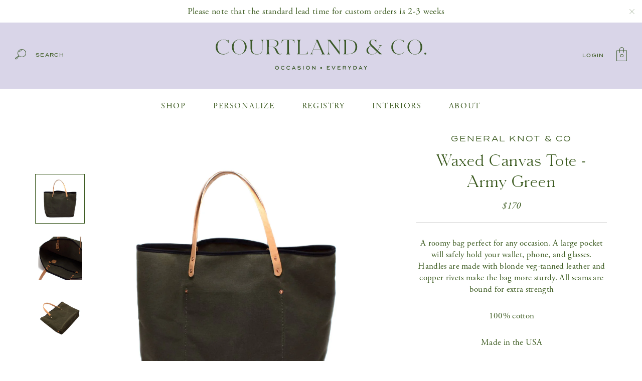

--- FILE ---
content_type: text/html; charset=utf-8
request_url: https://courtlandandco.com/products/waxed-canvas-tote-army-green
body_size: 38353
content:
<!doctype html>
<html lang="en">
<head>


  <meta charset="utf-8">
  
  <title>Waxed Canvas Tote - Army Green &ndash; Courtland &amp; Co</title>
  
  
  <meta name="description" content="A roomy bag perfect for any occasion. A large pocket will safely hold your wallet, phone, and glasses. Handles are made with blonde veg-tanned leather and copper rivets make the bag more sturdy. All seams are bound for extra strength 100% cotton Made in the USA Size: 16&quot; x 20&quot; x 5&quot; , handle drop 7&quot;" />
  
  
  <meta property="og:image" content="//courtlandandco.com/cdn/shop/files/og_1200x630.png?v=1614313260">
  
  <meta name="viewport" content="width=device-width, initial-scale=1, maximum-scale=1, user-scalable=0" />
  <link rel="canonical" href="https://courtlandandco.com/products/waxed-canvas-tote-army-green" />
  
  
  <link rel="shortcut icon" href="//courtlandandco.com/cdn/shop/files/fav_32x32.png?v=1614313260">
  <link rel="apple-touch-icon" href="//courtlandandco.com/cdn/shop/files/fav_57x57.png?v=1614313260">
  <link rel="apple-touch-icon" sizes="76x76" href="//courtlandandco.com/cdn/shop/files/fav_76x76.png?v=1614313260">
  <link rel="apple-touch-icon" sizes="120x120" href="//courtlandandco.com/cdn/shop/files/fav_120x120.png?v=1614313260">
  <link rel="apple-touch-icon" sizes="152x152" href="//courtlandandco.com/cdn/shop/files/fav_152x152.png?v=1614313260">
  <link rel="apple-touch-icon" sizes="180x180" href="//courtlandandco.com/cdn/shop/files/fav_180x180.png?v=1614313260">
  

  <script>window.performance && window.performance.mark && window.performance.mark('shopify.content_for_header.start');</script><meta id="shopify-digital-wallet" name="shopify-digital-wallet" content="/6492946496/digital_wallets/dialog">
<meta name="shopify-checkout-api-token" content="f9554e4109fdd92c2a69d1e4124fee0a">
<meta id="in-context-paypal-metadata" data-shop-id="6492946496" data-venmo-supported="false" data-environment="production" data-locale="en_US" data-paypal-v4="true" data-currency="USD">
<link rel="alternate" type="application/json+oembed" href="https://courtlandandco.com/products/waxed-canvas-tote-army-green.oembed">
<script async="async" src="/checkouts/internal/preloads.js?locale=en-US"></script>
<link rel="preconnect" href="https://shop.app" crossorigin="anonymous">
<script async="async" src="https://shop.app/checkouts/internal/preloads.js?locale=en-US&shop_id=6492946496" crossorigin="anonymous"></script>
<script id="apple-pay-shop-capabilities" type="application/json">{"shopId":6492946496,"countryCode":"US","currencyCode":"USD","merchantCapabilities":["supports3DS"],"merchantId":"gid:\/\/shopify\/Shop\/6492946496","merchantName":"Courtland \u0026 Co","requiredBillingContactFields":["postalAddress","email"],"requiredShippingContactFields":["postalAddress","email"],"shippingType":"shipping","supportedNetworks":["visa","masterCard","amex","discover","elo","jcb"],"total":{"type":"pending","label":"Courtland \u0026 Co","amount":"1.00"},"shopifyPaymentsEnabled":true,"supportsSubscriptions":true}</script>
<script id="shopify-features" type="application/json">{"accessToken":"f9554e4109fdd92c2a69d1e4124fee0a","betas":["rich-media-storefront-analytics"],"domain":"courtlandandco.com","predictiveSearch":true,"shopId":6492946496,"locale":"en"}</script>
<script>var Shopify = Shopify || {};
Shopify.shop = "courtland-co.myshopify.com";
Shopify.locale = "en";
Shopify.currency = {"active":"USD","rate":"1.0"};
Shopify.country = "US";
Shopify.theme = {"name":"Courtland \u0026 Co.","id":43916558400,"schema_name":null,"schema_version":null,"theme_store_id":null,"role":"main"};
Shopify.theme.handle = "null";
Shopify.theme.style = {"id":null,"handle":null};
Shopify.cdnHost = "courtlandandco.com/cdn";
Shopify.routes = Shopify.routes || {};
Shopify.routes.root = "/";</script>
<script type="module">!function(o){(o.Shopify=o.Shopify||{}).modules=!0}(window);</script>
<script>!function(o){function n(){var o=[];function n(){o.push(Array.prototype.slice.apply(arguments))}return n.q=o,n}var t=o.Shopify=o.Shopify||{};t.loadFeatures=n(),t.autoloadFeatures=n()}(window);</script>
<script>
  window.ShopifyPay = window.ShopifyPay || {};
  window.ShopifyPay.apiHost = "shop.app\/pay";
  window.ShopifyPay.redirectState = null;
</script>
<script id="shop-js-analytics" type="application/json">{"pageType":"product"}</script>
<script defer="defer" async type="module" src="//courtlandandco.com/cdn/shopifycloud/shop-js/modules/v2/client.init-shop-cart-sync_BT-GjEfc.en.esm.js"></script>
<script defer="defer" async type="module" src="//courtlandandco.com/cdn/shopifycloud/shop-js/modules/v2/chunk.common_D58fp_Oc.esm.js"></script>
<script defer="defer" async type="module" src="//courtlandandco.com/cdn/shopifycloud/shop-js/modules/v2/chunk.modal_xMitdFEc.esm.js"></script>
<script type="module">
  await import("//courtlandandco.com/cdn/shopifycloud/shop-js/modules/v2/client.init-shop-cart-sync_BT-GjEfc.en.esm.js");
await import("//courtlandandco.com/cdn/shopifycloud/shop-js/modules/v2/chunk.common_D58fp_Oc.esm.js");
await import("//courtlandandco.com/cdn/shopifycloud/shop-js/modules/v2/chunk.modal_xMitdFEc.esm.js");

  window.Shopify.SignInWithShop?.initShopCartSync?.({"fedCMEnabled":true,"windoidEnabled":true});

</script>
<script>
  window.Shopify = window.Shopify || {};
  if (!window.Shopify.featureAssets) window.Shopify.featureAssets = {};
  window.Shopify.featureAssets['shop-js'] = {"shop-cart-sync":["modules/v2/client.shop-cart-sync_DZOKe7Ll.en.esm.js","modules/v2/chunk.common_D58fp_Oc.esm.js","modules/v2/chunk.modal_xMitdFEc.esm.js"],"init-fed-cm":["modules/v2/client.init-fed-cm_B6oLuCjv.en.esm.js","modules/v2/chunk.common_D58fp_Oc.esm.js","modules/v2/chunk.modal_xMitdFEc.esm.js"],"shop-cash-offers":["modules/v2/client.shop-cash-offers_D2sdYoxE.en.esm.js","modules/v2/chunk.common_D58fp_Oc.esm.js","modules/v2/chunk.modal_xMitdFEc.esm.js"],"shop-login-button":["modules/v2/client.shop-login-button_QeVjl5Y3.en.esm.js","modules/v2/chunk.common_D58fp_Oc.esm.js","modules/v2/chunk.modal_xMitdFEc.esm.js"],"pay-button":["modules/v2/client.pay-button_DXTOsIq6.en.esm.js","modules/v2/chunk.common_D58fp_Oc.esm.js","modules/v2/chunk.modal_xMitdFEc.esm.js"],"shop-button":["modules/v2/client.shop-button_DQZHx9pm.en.esm.js","modules/v2/chunk.common_D58fp_Oc.esm.js","modules/v2/chunk.modal_xMitdFEc.esm.js"],"avatar":["modules/v2/client.avatar_BTnouDA3.en.esm.js"],"init-windoid":["modules/v2/client.init-windoid_CR1B-cfM.en.esm.js","modules/v2/chunk.common_D58fp_Oc.esm.js","modules/v2/chunk.modal_xMitdFEc.esm.js"],"init-shop-for-new-customer-accounts":["modules/v2/client.init-shop-for-new-customer-accounts_C_vY_xzh.en.esm.js","modules/v2/client.shop-login-button_QeVjl5Y3.en.esm.js","modules/v2/chunk.common_D58fp_Oc.esm.js","modules/v2/chunk.modal_xMitdFEc.esm.js"],"init-shop-email-lookup-coordinator":["modules/v2/client.init-shop-email-lookup-coordinator_BI7n9ZSv.en.esm.js","modules/v2/chunk.common_D58fp_Oc.esm.js","modules/v2/chunk.modal_xMitdFEc.esm.js"],"init-shop-cart-sync":["modules/v2/client.init-shop-cart-sync_BT-GjEfc.en.esm.js","modules/v2/chunk.common_D58fp_Oc.esm.js","modules/v2/chunk.modal_xMitdFEc.esm.js"],"shop-toast-manager":["modules/v2/client.shop-toast-manager_DiYdP3xc.en.esm.js","modules/v2/chunk.common_D58fp_Oc.esm.js","modules/v2/chunk.modal_xMitdFEc.esm.js"],"init-customer-accounts":["modules/v2/client.init-customer-accounts_D9ZNqS-Q.en.esm.js","modules/v2/client.shop-login-button_QeVjl5Y3.en.esm.js","modules/v2/chunk.common_D58fp_Oc.esm.js","modules/v2/chunk.modal_xMitdFEc.esm.js"],"init-customer-accounts-sign-up":["modules/v2/client.init-customer-accounts-sign-up_iGw4briv.en.esm.js","modules/v2/client.shop-login-button_QeVjl5Y3.en.esm.js","modules/v2/chunk.common_D58fp_Oc.esm.js","modules/v2/chunk.modal_xMitdFEc.esm.js"],"shop-follow-button":["modules/v2/client.shop-follow-button_CqMgW2wH.en.esm.js","modules/v2/chunk.common_D58fp_Oc.esm.js","modules/v2/chunk.modal_xMitdFEc.esm.js"],"checkout-modal":["modules/v2/client.checkout-modal_xHeaAweL.en.esm.js","modules/v2/chunk.common_D58fp_Oc.esm.js","modules/v2/chunk.modal_xMitdFEc.esm.js"],"shop-login":["modules/v2/client.shop-login_D91U-Q7h.en.esm.js","modules/v2/chunk.common_D58fp_Oc.esm.js","modules/v2/chunk.modal_xMitdFEc.esm.js"],"lead-capture":["modules/v2/client.lead-capture_BJmE1dJe.en.esm.js","modules/v2/chunk.common_D58fp_Oc.esm.js","modules/v2/chunk.modal_xMitdFEc.esm.js"],"payment-terms":["modules/v2/client.payment-terms_Ci9AEqFq.en.esm.js","modules/v2/chunk.common_D58fp_Oc.esm.js","modules/v2/chunk.modal_xMitdFEc.esm.js"]};
</script>
<script>(function() {
  var isLoaded = false;
  function asyncLoad() {
    if (isLoaded) return;
    isLoaded = true;
    var urls = ["https:\/\/static.klaviyo.com\/onsite\/js\/klaviyo.js?company_id=PUMLi8\u0026shop=courtland-co.myshopify.com","https:\/\/orderstatus.w3apps.co\/js\/orderlookup.js?shop=courtland-co.myshopify.com","https:\/\/static.klaviyo.com\/onsite\/js\/klaviyo.js?company_id=TryTcM\u0026shop=courtland-co.myshopify.com","https:\/\/chimpstatic.com\/mcjs-connected\/js\/users\/53f3e49ff80e3604fc9c868e8\/20fe48dbc7cfad5a7299b01af.js?shop=courtland-co.myshopify.com","https:\/\/static.shareasale.com\/json\/shopify\/shareasale-tracking.js?sasmid=147008\u0026ssmtid=19038\u0026shop=courtland-co.myshopify.com","https:\/\/d3p29gcwgas9m8.cloudfront.net\/assets\/js\/index.js?shop=courtland-co.myshopify.com"];
    for (var i = 0; i < urls.length; i++) {
      var s = document.createElement('script');
      s.type = 'text/javascript';
      s.async = true;
      s.src = urls[i];
      var x = document.getElementsByTagName('script')[0];
      x.parentNode.insertBefore(s, x);
    }
  };
  if(window.attachEvent) {
    window.attachEvent('onload', asyncLoad);
  } else {
    window.addEventListener('load', asyncLoad, false);
  }
})();</script>
<script id="__st">var __st={"a":6492946496,"offset":-18000,"reqid":"0a5ce22c-1d31-4d57-89ff-d1d99547e884-1769033939","pageurl":"courtlandandco.com\/products\/waxed-canvas-tote-army-green","u":"616ca92eaa07","p":"product","rtyp":"product","rid":6881262272599};</script>
<script>window.ShopifyPaypalV4VisibilityTracking = true;</script>
<script id="captcha-bootstrap">!function(){'use strict';const t='contact',e='account',n='new_comment',o=[[t,t],['blogs',n],['comments',n],[t,'customer']],c=[[e,'customer_login'],[e,'guest_login'],[e,'recover_customer_password'],[e,'create_customer']],r=t=>t.map((([t,e])=>`form[action*='/${t}']:not([data-nocaptcha='true']) input[name='form_type'][value='${e}']`)).join(','),a=t=>()=>t?[...document.querySelectorAll(t)].map((t=>t.form)):[];function s(){const t=[...o],e=r(t);return a(e)}const i='password',u='form_key',d=['recaptcha-v3-token','g-recaptcha-response','h-captcha-response',i],f=()=>{try{return window.sessionStorage}catch{return}},m='__shopify_v',_=t=>t.elements[u];function p(t,e,n=!1){try{const o=window.sessionStorage,c=JSON.parse(o.getItem(e)),{data:r}=function(t){const{data:e,action:n}=t;return t[m]||n?{data:e,action:n}:{data:t,action:n}}(c);for(const[e,n]of Object.entries(r))t.elements[e]&&(t.elements[e].value=n);n&&o.removeItem(e)}catch(o){console.error('form repopulation failed',{error:o})}}const l='form_type',E='cptcha';function T(t){t.dataset[E]=!0}const w=window,h=w.document,L='Shopify',v='ce_forms',y='captcha';let A=!1;((t,e)=>{const n=(g='f06e6c50-85a8-45c8-87d0-21a2b65856fe',I='https://cdn.shopify.com/shopifycloud/storefront-forms-hcaptcha/ce_storefront_forms_captcha_hcaptcha.v1.5.2.iife.js',D={infoText:'Protected by hCaptcha',privacyText:'Privacy',termsText:'Terms'},(t,e,n)=>{const o=w[L][v],c=o.bindForm;if(c)return c(t,g,e,D).then(n);var r;o.q.push([[t,g,e,D],n]),r=I,A||(h.body.append(Object.assign(h.createElement('script'),{id:'captcha-provider',async:!0,src:r})),A=!0)});var g,I,D;w[L]=w[L]||{},w[L][v]=w[L][v]||{},w[L][v].q=[],w[L][y]=w[L][y]||{},w[L][y].protect=function(t,e){n(t,void 0,e),T(t)},Object.freeze(w[L][y]),function(t,e,n,w,h,L){const[v,y,A,g]=function(t,e,n){const i=e?o:[],u=t?c:[],d=[...i,...u],f=r(d),m=r(i),_=r(d.filter((([t,e])=>n.includes(e))));return[a(f),a(m),a(_),s()]}(w,h,L),I=t=>{const e=t.target;return e instanceof HTMLFormElement?e:e&&e.form},D=t=>v().includes(t);t.addEventListener('submit',(t=>{const e=I(t);if(!e)return;const n=D(e)&&!e.dataset.hcaptchaBound&&!e.dataset.recaptchaBound,o=_(e),c=g().includes(e)&&(!o||!o.value);(n||c)&&t.preventDefault(),c&&!n&&(function(t){try{if(!f())return;!function(t){const e=f();if(!e)return;const n=_(t);if(!n)return;const o=n.value;o&&e.removeItem(o)}(t);const e=Array.from(Array(32),(()=>Math.random().toString(36)[2])).join('');!function(t,e){_(t)||t.append(Object.assign(document.createElement('input'),{type:'hidden',name:u})),t.elements[u].value=e}(t,e),function(t,e){const n=f();if(!n)return;const o=[...t.querySelectorAll(`input[type='${i}']`)].map((({name:t})=>t)),c=[...d,...o],r={};for(const[a,s]of new FormData(t).entries())c.includes(a)||(r[a]=s);n.setItem(e,JSON.stringify({[m]:1,action:t.action,data:r}))}(t,e)}catch(e){console.error('failed to persist form',e)}}(e),e.submit())}));const S=(t,e)=>{t&&!t.dataset[E]&&(n(t,e.some((e=>e===t))),T(t))};for(const o of['focusin','change'])t.addEventListener(o,(t=>{const e=I(t);D(e)&&S(e,y())}));const B=e.get('form_key'),M=e.get(l),P=B&&M;t.addEventListener('DOMContentLoaded',(()=>{const t=y();if(P)for(const e of t)e.elements[l].value===M&&p(e,B);[...new Set([...A(),...v().filter((t=>'true'===t.dataset.shopifyCaptcha))])].forEach((e=>S(e,t)))}))}(h,new URLSearchParams(w.location.search),n,t,e,['guest_login'])})(!0,!0)}();</script>
<script integrity="sha256-4kQ18oKyAcykRKYeNunJcIwy7WH5gtpwJnB7kiuLZ1E=" data-source-attribution="shopify.loadfeatures" defer="defer" src="//courtlandandco.com/cdn/shopifycloud/storefront/assets/storefront/load_feature-a0a9edcb.js" crossorigin="anonymous"></script>
<script crossorigin="anonymous" defer="defer" src="//courtlandandco.com/cdn/shopifycloud/storefront/assets/shopify_pay/storefront-65b4c6d7.js?v=20250812"></script>
<script data-source-attribution="shopify.dynamic_checkout.dynamic.init">var Shopify=Shopify||{};Shopify.PaymentButton=Shopify.PaymentButton||{isStorefrontPortableWallets:!0,init:function(){window.Shopify.PaymentButton.init=function(){};var t=document.createElement("script");t.src="https://courtlandandco.com/cdn/shopifycloud/portable-wallets/latest/portable-wallets.en.js",t.type="module",document.head.appendChild(t)}};
</script>
<script data-source-attribution="shopify.dynamic_checkout.buyer_consent">
  function portableWalletsHideBuyerConsent(e){var t=document.getElementById("shopify-buyer-consent"),n=document.getElementById("shopify-subscription-policy-button");t&&n&&(t.classList.add("hidden"),t.setAttribute("aria-hidden","true"),n.removeEventListener("click",e))}function portableWalletsShowBuyerConsent(e){var t=document.getElementById("shopify-buyer-consent"),n=document.getElementById("shopify-subscription-policy-button");t&&n&&(t.classList.remove("hidden"),t.removeAttribute("aria-hidden"),n.addEventListener("click",e))}window.Shopify?.PaymentButton&&(window.Shopify.PaymentButton.hideBuyerConsent=portableWalletsHideBuyerConsent,window.Shopify.PaymentButton.showBuyerConsent=portableWalletsShowBuyerConsent);
</script>
<script data-source-attribution="shopify.dynamic_checkout.cart.bootstrap">document.addEventListener("DOMContentLoaded",(function(){function t(){return document.querySelector("shopify-accelerated-checkout-cart, shopify-accelerated-checkout")}if(t())Shopify.PaymentButton.init();else{new MutationObserver((function(e,n){t()&&(Shopify.PaymentButton.init(),n.disconnect())})).observe(document.body,{childList:!0,subtree:!0})}}));
</script>
<link id="shopify-accelerated-checkout-styles" rel="stylesheet" media="screen" href="https://courtlandandco.com/cdn/shopifycloud/portable-wallets/latest/accelerated-checkout-backwards-compat.css" crossorigin="anonymous">
<style id="shopify-accelerated-checkout-cart">
        #shopify-buyer-consent {
  margin-top: 1em;
  display: inline-block;
  width: 100%;
}

#shopify-buyer-consent.hidden {
  display: none;
}

#shopify-subscription-policy-button {
  background: none;
  border: none;
  padding: 0;
  text-decoration: underline;
  font-size: inherit;
  cursor: pointer;
}

#shopify-subscription-policy-button::before {
  box-shadow: none;
}

      </style>

<script>window.performance && window.performance.mark && window.performance.mark('shopify.content_for_header.end');</script>

<script>
    window.BOLD = window.BOLD || {};
    window.BOLD.options = {settings: {v1_variant_mode : true, hybrid_fix_auto_insert_inputs: true}};
</script>
<script>window.BOLD = window.BOLD || {};
    window.BOLD.common = window.BOLD.common || {};
    window.BOLD.common.Shopify = window.BOLD.common.Shopify || {};
    window.BOLD.common.Shopify.shop = {
      domain: 'courtlandandco.com',
      permanent_domain: 'courtland-co.myshopify.com',
      url: 'https://courtlandandco.com',
      secure_url: 'https://courtlandandco.com',
      money_format: "${{amount}}",
      currency: "USD"
    };
    window.BOLD.common.Shopify.customer = {
      id: null,
      tags: null,
    };
    window.BOLD.common.Shopify.cart = {"note":null,"attributes":{},"original_total_price":0,"total_price":0,"total_discount":0,"total_weight":0.0,"item_count":0,"items":[],"requires_shipping":false,"currency":"USD","items_subtotal_price":0,"cart_level_discount_applications":[],"checkout_charge_amount":0};
    window.BOLD.common.template = 'product';window.BOLD.common.Shopify.formatMoney = function(money, format) {
        function n(t, e) {
            return "undefined" == typeof t ? e : t
        }
        function r(t, e, r, i) {
            if (e = n(e, 2),
                r = n(r, ","),
                i = n(i, "."),
            isNaN(t) || null == t)
                return 0;
            t = (t / 100).toFixed(e);
            var o = t.split(".")
                , a = o[0].replace(/(\d)(?=(\d\d\d)+(?!\d))/g, "$1" + r)
                , s = o[1] ? i + o[1] : "";
            return a + s
        }
        "string" == typeof money && (money = money.replace(".", ""));
        var i = ""
            , o = /\{\{\s*(\w+)\s*\}\}/
            , a = format || window.BOLD.common.Shopify.shop.money_format || window.Shopify.money_format || "$ {{ amount }}";
        switch (a.match(o)[1]) {
            case "amount":
                i = r(money, 2, ",", ".");
                break;
            case "amount_no_decimals":
                i = r(money, 0, ",", ".");
                break;
            case "amount_with_comma_separator":
                i = r(money, 2, ".", ",");
                break;
            case "amount_no_decimals_with_comma_separator":
                i = r(money, 0, ".", ",");
                break;
            case "amount_with_space_separator":
                i = r(money, 2, " ", ",");
                break;
            case "amount_no_decimals_with_space_separator":
                i = r(money, 0, " ", ",");
                break;
            case "amount_with_apostrophe_separator":
                i = r(money, 2, "'", ".");
                break;
        }
        return a.replace(o, i);
    };
    window.BOLD.common.Shopify.saveProduct = function (handle, product) {
      if (typeof handle === 'string' && typeof window.BOLD.common.Shopify.products[handle] === 'undefined') {
        if (typeof product === 'number') {
          window.BOLD.common.Shopify.handles[product] = handle;
          product = { id: product };
        }
        window.BOLD.common.Shopify.products[handle] = product;
      }
    };
    window.BOLD.common.Shopify.saveVariant = function (variant_id, variant) {
      if (typeof variant_id === 'number' && typeof window.BOLD.common.Shopify.variants[variant_id] === 'undefined') {
        window.BOLD.common.Shopify.variants[variant_id] = variant;
      }
    };window.BOLD.common.Shopify.products = window.BOLD.common.Shopify.products || {};
    window.BOLD.common.Shopify.variants = window.BOLD.common.Shopify.variants || {};
    window.BOLD.common.Shopify.handles = window.BOLD.common.Shopify.handles || {};window.BOLD.common.Shopify.handle = "waxed-canvas-tote-army-green"
window.BOLD.common.Shopify.saveProduct("waxed-canvas-tote-army-green", 6881262272599);window.BOLD.common.Shopify.saveVariant(40181689876567, { product_id: 6881262272599, product_handle: "waxed-canvas-tote-army-green", price: 17000, group_id: '', csp_metafield: {}});window.BOLD.apps_installed = {"Product Options":2} || {};window.BOLD.common.Shopify.metafields = window.BOLD.common.Shopify.metafields || {};window.BOLD.common.Shopify.metafields["bold_rp"] = {};window.BOLD.common.Shopify.metafields["bold_csp_defaults"] = {};window.BOLD.common.cacheParams = window.BOLD.common.cacheParams || {};
    window.BOLD.common.cacheParams.options = 1667985292;
</script>

<script>
    window.BOLD.common.cacheParams.options = 1768856454;
</script>
<link href="//courtlandandco.com/cdn/shop/t/2/assets/bold-options.css?v=123160307633435409531545061312" rel="stylesheet" type="text/css" media="all" />
<script defer src="https://options.shopapps.site/js/options.js"></script><script>
          var currentScript = document.currentScript || document.scripts[document.scripts.length - 1];
          var boldVariantIds =[40181689876567];
          var boldProductHandle ="waxed-canvas-tote-army-green";
          var BOLD = BOLD || {};
          BOLD.products = BOLD.products || {};
          BOLD.variant_lookup = BOLD.variant_lookup || {};
          if (window.BOLD && !BOLD.common) {
              BOLD.common = BOLD.common || {};
              BOLD.common.Shopify = BOLD.common.Shopify || {};
              window.BOLD.common.Shopify.products = window.BOLD.common.Shopify.products || {};
              window.BOLD.common.Shopify.variants = window.BOLD.common.Shopify.variants || {};
              window.BOLD.common.Shopify.handles = window.BOLD.common.Shopify.handles || {};
              window.BOLD.common.Shopify.saveProduct = function (handle, product) {
                  if (typeof handle === 'string' && typeof window.BOLD.common.Shopify.products[handle] === 'undefined') {
                      if (typeof product === 'number') {
                          window.BOLD.common.Shopify.handles[product] = handle;
                          product = { id: product };
                      }
                      window.BOLD.common.Shopify.products[handle] = product;
                  }
              };
              window.BOLD.common.Shopify.saveVariant = function (variant_id, variant) {
                  if (typeof variant_id === 'number' && typeof window.BOLD.common.Shopify.variants[variant_id] === 'undefined') {
                      window.BOLD.common.Shopify.variants[variant_id] = variant;
                  }
              };
          }

          for (var boldIndex = 0; boldIndex < boldVariantIds.length; boldIndex = boldIndex + 1) {
            BOLD.variant_lookup[boldVariantIds[boldIndex]] = boldProductHandle;
          }

          BOLD.products[boldProductHandle] ={
    "id":6881262272599,
    "title":"Waxed Canvas Tote - Army Green","handle":"waxed-canvas-tote-army-green",
    "description":"\u003cp\u003e\u003cmeta charset=\"utf-8\"\u003e\u003cspan\u003eA roomy bag perfect for any occasion. A large pocket will safely hold your wallet, phone, and glasses. Handles are made with blonde veg-tanned leather and copper rivets make the bag more sturdy. All seams are bound for extra strength\u003c\/span\u003e\u003c\/p\u003e\n\u003cp\u003e\u003cspan\u003e100% cotton\u003c\/span\u003e\u003c\/p\u003e\n\u003cp\u003e\u003cspan\u003eMade in the USA\u003c\/span\u003e\u003c\/p\u003e\n\u003cp\u003e\u003cspan\u003eSize: 16\" x 20\" x 5\" , handle drop 7\"\u003c\/span\u003e\u003c\/p\u003e",
    "published_at":"2023-05-15T12:53:59",
    "created_at":"2023-05-15T12:53:59",
    "vendor":"General Knot \u0026 Co",
    "type":"bag",
    "tags":["bag","bags","beachbag","handbag","tote","totes"],
    "price":17000,
    "price_min":17000,
    "price_max":17000,
    "price_varies":false,
    "compare_at_price":null,
    "compare_at_price_min":0,
    "compare_at_price_max":0,
    "compare_at_price_varies":false,
    "all_variant_ids":[40181689876567],
    "variants":[{"id":40181689876567,"title":"Default Title","option1":"Default Title","option2":null,"option3":null,"sku":"","requires_shipping":true,"taxable":true,"featured_image":null,"available":true,"name":"Waxed Canvas Tote - Army Green","public_title":null,"options":["Default Title"],"price":17000,"weight":907,"compare_at_price":null,"inventory_management":"shopify","barcode":"","requires_selling_plan":false,"selling_plan_allocations":[]}],
    "available":null,"images":["\/\/courtlandandco.com\/cdn\/shop\/files\/IMG_9724.jpg?v=1684169641","\/\/courtlandandco.com\/cdn\/shop\/files\/IMG_9723.jpg?v=1684169641","\/\/courtlandandco.com\/cdn\/shop\/files\/IMG_9725.jpg?v=1684169640"],"featured_image":"\/\/courtlandandco.com\/cdn\/shop\/files\/IMG_9724.jpg?v=1684169641",
    "options":["Title"],
    "url":"\/products\/waxed-canvas-tote-army-green"};var boldCSPMetafields = {};
          var boldTempProduct ={"id":6881262272599,"title":"Waxed Canvas Tote - Army Green","handle":"waxed-canvas-tote-army-green","description":"\u003cp\u003e\u003cmeta charset=\"utf-8\"\u003e\u003cspan\u003eA roomy bag perfect for any occasion. A large pocket will safely hold your wallet, phone, and glasses. Handles are made with blonde veg-tanned leather and copper rivets make the bag more sturdy. All seams are bound for extra strength\u003c\/span\u003e\u003c\/p\u003e\n\u003cp\u003e\u003cspan\u003e100% cotton\u003c\/span\u003e\u003c\/p\u003e\n\u003cp\u003e\u003cspan\u003eMade in the USA\u003c\/span\u003e\u003c\/p\u003e\n\u003cp\u003e\u003cspan\u003eSize: 16\" x 20\" x 5\" , handle drop 7\"\u003c\/span\u003e\u003c\/p\u003e","published_at":"2023-05-15T12:53:59-04:00","created_at":"2023-05-15T12:53:59-04:00","vendor":"General Knot \u0026 Co","type":"bag","tags":["bag","bags","beachbag","handbag","tote","totes"],"price":17000,"price_min":17000,"price_max":17000,"available":true,"price_varies":false,"compare_at_price":null,"compare_at_price_min":0,"compare_at_price_max":0,"compare_at_price_varies":false,"variants":[{"id":40181689876567,"title":"Default Title","option1":"Default Title","option2":null,"option3":null,"sku":"","requires_shipping":true,"taxable":true,"featured_image":null,"available":true,"name":"Waxed Canvas Tote - Army Green","public_title":null,"options":["Default Title"],"price":17000,"weight":907,"compare_at_price":null,"inventory_management":"shopify","barcode":"","requires_selling_plan":false,"selling_plan_allocations":[]}],"images":["\/\/courtlandandco.com\/cdn\/shop\/files\/IMG_9724.jpg?v=1684169641","\/\/courtlandandco.com\/cdn\/shop\/files\/IMG_9723.jpg?v=1684169641","\/\/courtlandandco.com\/cdn\/shop\/files\/IMG_9725.jpg?v=1684169640"],"featured_image":"\/\/courtlandandco.com\/cdn\/shop\/files\/IMG_9724.jpg?v=1684169641","options":["Title"],"media":[{"alt":null,"id":22729780691031,"position":1,"preview_image":{"aspect_ratio":1.0,"height":1170,"width":1170,"src":"\/\/courtlandandco.com\/cdn\/shop\/files\/IMG_9724.jpg?v=1684169641"},"aspect_ratio":1.0,"height":1170,"media_type":"image","src":"\/\/courtlandandco.com\/cdn\/shop\/files\/IMG_9724.jpg?v=1684169641","width":1170},{"alt":null,"id":22729780723799,"position":2,"preview_image":{"aspect_ratio":1.0,"height":1133,"width":1133,"src":"\/\/courtlandandco.com\/cdn\/shop\/files\/IMG_9723.jpg?v=1684169641"},"aspect_ratio":1.0,"height":1133,"media_type":"image","src":"\/\/courtlandandco.com\/cdn\/shop\/files\/IMG_9723.jpg?v=1684169641","width":1133},{"alt":null,"id":22729780756567,"position":3,"preview_image":{"aspect_ratio":1.0,"height":1170,"width":1170,"src":"\/\/courtlandandco.com\/cdn\/shop\/files\/IMG_9725.jpg?v=1684169640"},"aspect_ratio":1.0,"height":1170,"media_type":"image","src":"\/\/courtlandandco.com\/cdn\/shop\/files\/IMG_9725.jpg?v=1684169640","width":1170}],"requires_selling_plan":false,"selling_plan_groups":[],"content":"\u003cp\u003e\u003cmeta charset=\"utf-8\"\u003e\u003cspan\u003eA roomy bag perfect for any occasion. A large pocket will safely hold your wallet, phone, and glasses. Handles are made with blonde veg-tanned leather and copper rivets make the bag more sturdy. All seams are bound for extra strength\u003c\/span\u003e\u003c\/p\u003e\n\u003cp\u003e\u003cspan\u003e100% cotton\u003c\/span\u003e\u003c\/p\u003e\n\u003cp\u003e\u003cspan\u003eMade in the USA\u003c\/span\u003e\u003c\/p\u003e\n\u003cp\u003e\u003cspan\u003eSize: 16\" x 20\" x 5\" , handle drop 7\"\u003c\/span\u003e\u003c\/p\u003e"};
          var bold_rp =[{}];
          if(boldTempProduct){
            window.BOLD.common.Shopify.saveProduct(boldTempProduct.handle, boldTempProduct.id);
            for (var boldIndex = 0; boldTempProduct && boldIndex < boldTempProduct.variants.length; boldIndex = boldIndex + 1){
              var rp_group_id = bold_rp[boldIndex].rp_group_id ? '' + bold_rp[boldIndex].rp_group_id : '';
              window.BOLD.common.Shopify.saveVariant(
                  boldTempProduct.variants[boldIndex].id,
                  {
                    product_id: boldTempProduct.id,
                    product_handle: boldTempProduct.handle,
                    price: boldTempProduct.variants[boldIndex].price,
                    group_id: rp_group_id,
                    csp_metafield: boldCSPMetafields[boldTempProduct.variants[boldIndex].id]
                  }
              );
            }
          }

          currentScript.parentNode.removeChild(currentScript);
        </script>
  
  <link href="//courtlandandco.com/cdn/shop/t/2/assets/style-reset.css?v=72206355125414243061544464137" rel="stylesheet" type="text/css" media="all" />
  <link href="//courtlandandco.com/cdn/shop/t/2/assets/style.css?v=36441769740173531141557779130" rel="stylesheet" type="text/css" media="all" />
  <link href="//courtlandandco.com/cdn/shop/t/2/assets/style-mobile.css?v=161652070289892421841556329733" rel="stylesheet" type="text/css" media="all" />
  <link href="//courtlandandco.com/cdn/shop/t/2/assets/slick.css?v=98340474046176884051544643759" rel="stylesheet" type="text/css" media="all" />
  <link href="//courtlandandco.com/cdn/shop/t/2/assets/jquery.nice-select.css?v=86861861880363857071544823237" rel="stylesheet" type="text/css" media="all" />
  <link href="//use.typekit.net/vtf3rck.css" rel="stylesheet" type="text/css" media="all" />
  <link href="//maxcdn.bootstrapcdn.com/font-awesome/4.7.0/css/font-awesome.min.css" rel="stylesheet" type="text/css" media="all" />
  
  <script src="//courtlandandco.com/cdn/shopifycloud/storefront/assets/themes_support/shopify_common-5f594365.js" type="text/javascript"></script>
  <script src="//courtlandandco.com/cdn/shopifycloud/storefront/assets/themes_support/customer_area-f1b6eefc.js" type="text/javascript"></script>
  <script src="//ajax.googleapis.com/ajax/libs/jquery/1.12.4/jquery.min.js" type="text/javascript"></script>
  <script src="//courtlandandco.com/cdn/shopifycloud/storefront/assets/themes_support/option_selection-b017cd28.js" type="text/javascript"></script>
    
<!-- BEGIN app block: shopify://apps/klaviyo-email-marketing-sms/blocks/klaviyo-onsite-embed/2632fe16-c075-4321-a88b-50b567f42507 -->















  <script>
    window.klaviyoReviewsProductDesignMode = false
  </script>







<!-- END app block --><!-- BEGIN app block: shopify://apps/sc-product-options/blocks/app-embed/873c9b74-306d-4f83-b58b-a2f5043d2187 --><!-- BEGIN app snippet: bold-options-hybrid -->
<script>
    window.BOLD = window.BOLD || {};
        window.BOLD.options = window.BOLD.options || {};
        window.BOLD.options.settings = window.BOLD.options.settings || {};
        window.BOLD.options.settings.v1_variant_mode = window.BOLD.options.settings.v1_variant_mode || true;
        window.BOLD.options.settings.hybrid_fix_auto_insert_inputs =
        window.BOLD.options.settings.hybrid_fix_auto_insert_inputs || true;
</script>
<!-- END app snippet --><!-- BEGIN app snippet: bold-common --><script>window.BOLD = window.BOLD || {};
    window.BOLD.common = window.BOLD.common || {};
    window.BOLD.common.Shopify = window.BOLD.common.Shopify || {};
    window.BOLD.common.Shopify.shop = {
      domain: 'courtlandandco.com',
      permanent_domain: 'courtland-co.myshopify.com',
      url: 'https://courtlandandco.com',
      secure_url: 'https://courtlandandco.com',money_format: "${{amount}}",currency: "USD"
    };
    window.BOLD.common.Shopify.customer = {
      id: null,
      tags: null,
    };
    window.BOLD.common.Shopify.cart = {"note":null,"attributes":{},"original_total_price":0,"total_price":0,"total_discount":0,"total_weight":0.0,"item_count":0,"items":[],"requires_shipping":false,"currency":"USD","items_subtotal_price":0,"cart_level_discount_applications":[],"checkout_charge_amount":0};
    window.BOLD.common.template = 'product';window.BOLD.common.Shopify.formatMoney = function(money, format) {
        function n(t, e) {
            return "undefined" == typeof t ? e : t
        }
        function r(t, e, r, i) {
            if (e = n(e, 2),
                r = n(r, ","),
                i = n(i, "."),
            isNaN(t) || null == t)
                return 0;
            t = (t / 100).toFixed(e);
            var o = t.split(".")
                , a = o[0].replace(/(\d)(?=(\d\d\d)+(?!\d))/g, "$1" + r)
                , s = o[1] ? i + o[1] : "";
            return a + s
        }
        "string" == typeof money && (money = money.replace(".", ""));
        var i = ""
            , o = /\{\{\s*(\w+)\s*\}\}/
            , a = format || window.BOLD.common.Shopify.shop.money_format || window.Shopify.money_format || "$ {{ amount }}";
        switch (a.match(o)[1]) {
            case "amount":
                i = r(money, 2, ",", ".");
                break;
            case "amount_no_decimals":
                i = r(money, 0, ",", ".");
                break;
            case "amount_with_comma_separator":
                i = r(money, 2, ".", ",");
                break;
            case "amount_no_decimals_with_comma_separator":
                i = r(money, 0, ".", ",");
                break;
            case "amount_with_space_separator":
                i = r(money, 2, " ", ",");
                break;
            case "amount_no_decimals_with_space_separator":
                i = r(money, 0, " ", ",");
                break;
            case "amount_with_apostrophe_separator":
                i = r(money, 2, "'", ".");
                break;
        }
        return a.replace(o, i);
    };
    window.BOLD.common.Shopify.saveProduct = function (handle, product) {
      if (typeof handle === 'string' && typeof window.BOLD.common.Shopify.products[handle] === 'undefined') {
        if (typeof product === 'number') {
          window.BOLD.common.Shopify.handles[product] = handle;
          product = { id: product };
        }
        window.BOLD.common.Shopify.products[handle] = product;
      }
    };
    window.BOLD.common.Shopify.saveVariant = function (variant_id, variant) {
      if (typeof variant_id === 'number' && typeof window.BOLD.common.Shopify.variants[variant_id] === 'undefined') {
        window.BOLD.common.Shopify.variants[variant_id] = variant;
      }
    };window.BOLD.common.Shopify.products = window.BOLD.common.Shopify.products || {};
    window.BOLD.common.Shopify.variants = window.BOLD.common.Shopify.variants || {};
    window.BOLD.common.Shopify.handles = window.BOLD.common.Shopify.handles || {};window.BOLD.common.Shopify.handle = "waxed-canvas-tote-army-green"
window.BOLD.common.Shopify.saveProduct("waxed-canvas-tote-army-green", 6881262272599);window.BOLD.common.Shopify.saveVariant(40181689876567, { product_id: 6881262272599, product_handle: "waxed-canvas-tote-army-green", price: 17000, group_id: '', csp_metafield: {}});window.BOLD.apps_installed = {"Product Options":2} || {};window.BOLD.common.Shopify.metafields = window.BOLD.common.Shopify.metafields || {};window.BOLD.common.Shopify.metafields["bold_rp"] = {};window.BOLD.common.Shopify.metafields["bold_csp_defaults"] = {};window.BOLD.common.Shopify.metafields["sc_product_options"] = {"options_cache":1768856455};window.BOLD.common.cacheParams = window.BOLD.common.cacheParams || {};window.BOLD.common.cacheParams.options = 1768856455;
</script>




<!-- END app snippet -->
<!-- END app block --><!-- BEGIN app block: shopify://apps/gift-reggie-gift-registry/blocks/app-embed-block/00fe746e-081c-46a2-a15d-bcbd6f41b0f0 --><script type="application/json" id="gift_reggie_data">
  {
    "storefrontAccessToken": "d58cdb17ecbae88aba3912635f6b3e8b",
    "registryId": null,
    "registryAdmin": null,
    "customerId": null,
    

    "productId": 6881262272599,
    "rootUrl": "\/",
    "accountLoginUrl": "\/account\/login",
    "accountLoginReturnParam": "checkout_url=",
    "currentLanguage": null,

    "button_layout": "column",
    "button_order": "registry_wishlist",
    "button_alignment": "justify",
    "behavior_on_no_id": "disable",
    "wishlist_button_visibility": "everyone",
    "registry_button_visibility": "everyone",
    "registry_button_behavior": "ajax",
    "online_store_version": "2",
    "button_location_override": "",
    "button_location_override_position": "inside",

    "wishlist_button_appearance": "button",
    "registry_button_appearance": "button",
    "wishlist_button_classname": "",
    "registry_button_classname": "",
    "wishlist_button_image_not_present": null,
    "wishlist_button_image_is_present": null,
    "registry_button_image": null,

    "checkout_button_selector": "",

    "i18n": {
      "wishlist": {
        "idleAdd": "Add to Wishlist",
        "idleRemove": "Remove from Wishlist",
        "pending": "...",
        "successAdd": "Added to Wishlist",
        "successRemove": "Removed from Wishlist",
        "noVariant": "Add to Wishlist",
        "error": "Error"
      },
      "registry": {
        "idleAdd": "Add to Registry",
        "idleRemove": "Remove from Registry",
        "pending": "...",
        "successAdd": "Added to Registry",
        "successRemove": "Removed from Registry",
        "noVariant": "Add to Registry",
        "error": "Error"
      }
    }
  }
</script>
<style>
  :root {
    --gift-reggie-wishlist-button-background-color: #ffffff;
    --gift-reggie-wishlist-button-text-color: #333333;
    --gift-reggie-registry-button-background-color: #ffffff;
    --gift-reggie-registry-button-text-color: #333333;
  }
</style><style>
    
  </style>
<!-- END app block --><!-- BEGIN app block: shopify://apps/pagefly-page-builder/blocks/app-embed/83e179f7-59a0-4589-8c66-c0dddf959200 -->

<!-- BEGIN app snippet: pagefly-cro-ab-testing-main -->







<script>
  ;(function () {
    const url = new URL(window.location)
    const viewParam = url.searchParams.get('view')
    if (viewParam && viewParam.includes('variant-pf-')) {
      url.searchParams.set('pf_v', viewParam)
      url.searchParams.delete('view')
      window.history.replaceState({}, '', url)
    }
  })()
</script>



<script type='module'>
  
  window.PAGEFLY_CRO = window.PAGEFLY_CRO || {}

  window.PAGEFLY_CRO['data_debug'] = {
    original_template_suffix: "all_products",
    allow_ab_test: false,
    ab_test_start_time: 0,
    ab_test_end_time: 0,
    today_date_time: 1769033940000,
  }
  window.PAGEFLY_CRO['GA4'] = { enabled: false}
</script>

<!-- END app snippet -->








  <script src='https://cdn.shopify.com/extensions/019bb4f9-aed6-78a3-be91-e9d44663e6bf/pagefly-page-builder-215/assets/pagefly-helper.js' defer='defer'></script>

  <script src='https://cdn.shopify.com/extensions/019bb4f9-aed6-78a3-be91-e9d44663e6bf/pagefly-page-builder-215/assets/pagefly-general-helper.js' defer='defer'></script>

  <script src='https://cdn.shopify.com/extensions/019bb4f9-aed6-78a3-be91-e9d44663e6bf/pagefly-page-builder-215/assets/pagefly-snap-slider.js' defer='defer'></script>

  <script src='https://cdn.shopify.com/extensions/019bb4f9-aed6-78a3-be91-e9d44663e6bf/pagefly-page-builder-215/assets/pagefly-slideshow-v3.js' defer='defer'></script>

  <script src='https://cdn.shopify.com/extensions/019bb4f9-aed6-78a3-be91-e9d44663e6bf/pagefly-page-builder-215/assets/pagefly-slideshow-v4.js' defer='defer'></script>

  <script src='https://cdn.shopify.com/extensions/019bb4f9-aed6-78a3-be91-e9d44663e6bf/pagefly-page-builder-215/assets/pagefly-glider.js' defer='defer'></script>

  <script src='https://cdn.shopify.com/extensions/019bb4f9-aed6-78a3-be91-e9d44663e6bf/pagefly-page-builder-215/assets/pagefly-slideshow-v1-v2.js' defer='defer'></script>

  <script src='https://cdn.shopify.com/extensions/019bb4f9-aed6-78a3-be91-e9d44663e6bf/pagefly-page-builder-215/assets/pagefly-product-media.js' defer='defer'></script>

  <script src='https://cdn.shopify.com/extensions/019bb4f9-aed6-78a3-be91-e9d44663e6bf/pagefly-page-builder-215/assets/pagefly-product.js' defer='defer'></script>


<script id='pagefly-helper-data' type='application/json'>
  {
    "page_optimization": {
      "assets_prefetching": false
    },
    "elements_asset_mapper": {
      "Accordion": "https://cdn.shopify.com/extensions/019bb4f9-aed6-78a3-be91-e9d44663e6bf/pagefly-page-builder-215/assets/pagefly-accordion.js",
      "Accordion3": "https://cdn.shopify.com/extensions/019bb4f9-aed6-78a3-be91-e9d44663e6bf/pagefly-page-builder-215/assets/pagefly-accordion3.js",
      "CountDown": "https://cdn.shopify.com/extensions/019bb4f9-aed6-78a3-be91-e9d44663e6bf/pagefly-page-builder-215/assets/pagefly-countdown.js",
      "GMap1": "https://cdn.shopify.com/extensions/019bb4f9-aed6-78a3-be91-e9d44663e6bf/pagefly-page-builder-215/assets/pagefly-gmap.js",
      "GMap2": "https://cdn.shopify.com/extensions/019bb4f9-aed6-78a3-be91-e9d44663e6bf/pagefly-page-builder-215/assets/pagefly-gmap.js",
      "GMapBasicV2": "https://cdn.shopify.com/extensions/019bb4f9-aed6-78a3-be91-e9d44663e6bf/pagefly-page-builder-215/assets/pagefly-gmap.js",
      "GMapAdvancedV2": "https://cdn.shopify.com/extensions/019bb4f9-aed6-78a3-be91-e9d44663e6bf/pagefly-page-builder-215/assets/pagefly-gmap.js",
      "HTML.Video": "https://cdn.shopify.com/extensions/019bb4f9-aed6-78a3-be91-e9d44663e6bf/pagefly-page-builder-215/assets/pagefly-htmlvideo.js",
      "HTML.Video2": "https://cdn.shopify.com/extensions/019bb4f9-aed6-78a3-be91-e9d44663e6bf/pagefly-page-builder-215/assets/pagefly-htmlvideo2.js",
      "HTML.Video3": "https://cdn.shopify.com/extensions/019bb4f9-aed6-78a3-be91-e9d44663e6bf/pagefly-page-builder-215/assets/pagefly-htmlvideo2.js",
      "BackgroundVideo": "https://cdn.shopify.com/extensions/019bb4f9-aed6-78a3-be91-e9d44663e6bf/pagefly-page-builder-215/assets/pagefly-htmlvideo2.js",
      "Instagram": "https://cdn.shopify.com/extensions/019bb4f9-aed6-78a3-be91-e9d44663e6bf/pagefly-page-builder-215/assets/pagefly-instagram.js",
      "Instagram2": "https://cdn.shopify.com/extensions/019bb4f9-aed6-78a3-be91-e9d44663e6bf/pagefly-page-builder-215/assets/pagefly-instagram.js",
      "Insta3": "https://cdn.shopify.com/extensions/019bb4f9-aed6-78a3-be91-e9d44663e6bf/pagefly-page-builder-215/assets/pagefly-instagram3.js",
      "Tabs": "https://cdn.shopify.com/extensions/019bb4f9-aed6-78a3-be91-e9d44663e6bf/pagefly-page-builder-215/assets/pagefly-tab.js",
      "Tabs3": "https://cdn.shopify.com/extensions/019bb4f9-aed6-78a3-be91-e9d44663e6bf/pagefly-page-builder-215/assets/pagefly-tab3.js",
      "ProductBox": "https://cdn.shopify.com/extensions/019bb4f9-aed6-78a3-be91-e9d44663e6bf/pagefly-page-builder-215/assets/pagefly-cart.js",
      "FBPageBox2": "https://cdn.shopify.com/extensions/019bb4f9-aed6-78a3-be91-e9d44663e6bf/pagefly-page-builder-215/assets/pagefly-facebook.js",
      "FBLikeButton2": "https://cdn.shopify.com/extensions/019bb4f9-aed6-78a3-be91-e9d44663e6bf/pagefly-page-builder-215/assets/pagefly-facebook.js",
      "TwitterFeed2": "https://cdn.shopify.com/extensions/019bb4f9-aed6-78a3-be91-e9d44663e6bf/pagefly-page-builder-215/assets/pagefly-twitter.js",
      "Paragraph4": "https://cdn.shopify.com/extensions/019bb4f9-aed6-78a3-be91-e9d44663e6bf/pagefly-page-builder-215/assets/pagefly-paragraph4.js",

      "AliReviews": "https://cdn.shopify.com/extensions/019bb4f9-aed6-78a3-be91-e9d44663e6bf/pagefly-page-builder-215/assets/pagefly-3rd-elements.js",
      "BackInStock": "https://cdn.shopify.com/extensions/019bb4f9-aed6-78a3-be91-e9d44663e6bf/pagefly-page-builder-215/assets/pagefly-3rd-elements.js",
      "GloboBackInStock": "https://cdn.shopify.com/extensions/019bb4f9-aed6-78a3-be91-e9d44663e6bf/pagefly-page-builder-215/assets/pagefly-3rd-elements.js",
      "GrowaveWishlist": "https://cdn.shopify.com/extensions/019bb4f9-aed6-78a3-be91-e9d44663e6bf/pagefly-page-builder-215/assets/pagefly-3rd-elements.js",
      "InfiniteOptionsShopPad": "https://cdn.shopify.com/extensions/019bb4f9-aed6-78a3-be91-e9d44663e6bf/pagefly-page-builder-215/assets/pagefly-3rd-elements.js",
      "InkybayProductPersonalizer": "https://cdn.shopify.com/extensions/019bb4f9-aed6-78a3-be91-e9d44663e6bf/pagefly-page-builder-215/assets/pagefly-3rd-elements.js",
      "LimeSpot": "https://cdn.shopify.com/extensions/019bb4f9-aed6-78a3-be91-e9d44663e6bf/pagefly-page-builder-215/assets/pagefly-3rd-elements.js",
      "Loox": "https://cdn.shopify.com/extensions/019bb4f9-aed6-78a3-be91-e9d44663e6bf/pagefly-page-builder-215/assets/pagefly-3rd-elements.js",
      "Opinew": "https://cdn.shopify.com/extensions/019bb4f9-aed6-78a3-be91-e9d44663e6bf/pagefly-page-builder-215/assets/pagefly-3rd-elements.js",
      "Powr": "https://cdn.shopify.com/extensions/019bb4f9-aed6-78a3-be91-e9d44663e6bf/pagefly-page-builder-215/assets/pagefly-3rd-elements.js",
      "ProductReviews": "https://cdn.shopify.com/extensions/019bb4f9-aed6-78a3-be91-e9d44663e6bf/pagefly-page-builder-215/assets/pagefly-3rd-elements.js",
      "PushOwl": "https://cdn.shopify.com/extensions/019bb4f9-aed6-78a3-be91-e9d44663e6bf/pagefly-page-builder-215/assets/pagefly-3rd-elements.js",
      "ReCharge": "https://cdn.shopify.com/extensions/019bb4f9-aed6-78a3-be91-e9d44663e6bf/pagefly-page-builder-215/assets/pagefly-3rd-elements.js",
      "Rivyo": "https://cdn.shopify.com/extensions/019bb4f9-aed6-78a3-be91-e9d44663e6bf/pagefly-page-builder-215/assets/pagefly-3rd-elements.js",
      "TrackingMore": "https://cdn.shopify.com/extensions/019bb4f9-aed6-78a3-be91-e9d44663e6bf/pagefly-page-builder-215/assets/pagefly-3rd-elements.js",
      "Vitals": "https://cdn.shopify.com/extensions/019bb4f9-aed6-78a3-be91-e9d44663e6bf/pagefly-page-builder-215/assets/pagefly-3rd-elements.js",
      "Wiser": "https://cdn.shopify.com/extensions/019bb4f9-aed6-78a3-be91-e9d44663e6bf/pagefly-page-builder-215/assets/pagefly-3rd-elements.js"
    },
    "custom_elements_mapper": {
      "pf-click-action-element": "https://cdn.shopify.com/extensions/019bb4f9-aed6-78a3-be91-e9d44663e6bf/pagefly-page-builder-215/assets/pagefly-click-action-element.js",
      "pf-dialog-element": "https://cdn.shopify.com/extensions/019bb4f9-aed6-78a3-be91-e9d44663e6bf/pagefly-page-builder-215/assets/pagefly-dialog-element.js"
    }
  }
</script>


<!-- END app block --><script src="https://cdn.shopify.com/extensions/019bb34d-b0e5-7175-90a7-1fad72044289/product-options-10/assets/options.js" type="text/javascript" defer="defer"></script>
<script src="https://cdn.shopify.com/extensions/019be27e-ba89-70c4-b190-390282399118/gift-reggie-gift-registry-126/assets/app-embed-block.js" type="text/javascript" defer="defer"></script>
<link href="https://cdn.shopify.com/extensions/019be27e-ba89-70c4-b190-390282399118/gift-reggie-gift-registry-126/assets/app-embed-block.css" rel="stylesheet" type="text/css" media="all">
<link href="https://monorail-edge.shopifysvc.com" rel="dns-prefetch">
<script>(function(){if ("sendBeacon" in navigator && "performance" in window) {try {var session_token_from_headers = performance.getEntriesByType('navigation')[0].serverTiming.find(x => x.name == '_s').description;} catch {var session_token_from_headers = undefined;}var session_cookie_matches = document.cookie.match(/_shopify_s=([^;]*)/);var session_token_from_cookie = session_cookie_matches && session_cookie_matches.length === 2 ? session_cookie_matches[1] : "";var session_token = session_token_from_headers || session_token_from_cookie || "";function handle_abandonment_event(e) {var entries = performance.getEntries().filter(function(entry) {return /monorail-edge.shopifysvc.com/.test(entry.name);});if (!window.abandonment_tracked && entries.length === 0) {window.abandonment_tracked = true;var currentMs = Date.now();var navigation_start = performance.timing.navigationStart;var payload = {shop_id: 6492946496,url: window.location.href,navigation_start,duration: currentMs - navigation_start,session_token,page_type: "product"};window.navigator.sendBeacon("https://monorail-edge.shopifysvc.com/v1/produce", JSON.stringify({schema_id: "online_store_buyer_site_abandonment/1.1",payload: payload,metadata: {event_created_at_ms: currentMs,event_sent_at_ms: currentMs}}));}}window.addEventListener('pagehide', handle_abandonment_event);}}());</script>
<script id="web-pixels-manager-setup">(function e(e,d,r,n,o){if(void 0===o&&(o={}),!Boolean(null===(a=null===(i=window.Shopify)||void 0===i?void 0:i.analytics)||void 0===a?void 0:a.replayQueue)){var i,a;window.Shopify=window.Shopify||{};var t=window.Shopify;t.analytics=t.analytics||{};var s=t.analytics;s.replayQueue=[],s.publish=function(e,d,r){return s.replayQueue.push([e,d,r]),!0};try{self.performance.mark("wpm:start")}catch(e){}var l=function(){var e={modern:/Edge?\/(1{2}[4-9]|1[2-9]\d|[2-9]\d{2}|\d{4,})\.\d+(\.\d+|)|Firefox\/(1{2}[4-9]|1[2-9]\d|[2-9]\d{2}|\d{4,})\.\d+(\.\d+|)|Chrom(ium|e)\/(9{2}|\d{3,})\.\d+(\.\d+|)|(Maci|X1{2}).+ Version\/(15\.\d+|(1[6-9]|[2-9]\d|\d{3,})\.\d+)([,.]\d+|)( \(\w+\)|)( Mobile\/\w+|) Safari\/|Chrome.+OPR\/(9{2}|\d{3,})\.\d+\.\d+|(CPU[ +]OS|iPhone[ +]OS|CPU[ +]iPhone|CPU IPhone OS|CPU iPad OS)[ +]+(15[._]\d+|(1[6-9]|[2-9]\d|\d{3,})[._]\d+)([._]\d+|)|Android:?[ /-](13[3-9]|1[4-9]\d|[2-9]\d{2}|\d{4,})(\.\d+|)(\.\d+|)|Android.+Firefox\/(13[5-9]|1[4-9]\d|[2-9]\d{2}|\d{4,})\.\d+(\.\d+|)|Android.+Chrom(ium|e)\/(13[3-9]|1[4-9]\d|[2-9]\d{2}|\d{4,})\.\d+(\.\d+|)|SamsungBrowser\/([2-9]\d|\d{3,})\.\d+/,legacy:/Edge?\/(1[6-9]|[2-9]\d|\d{3,})\.\d+(\.\d+|)|Firefox\/(5[4-9]|[6-9]\d|\d{3,})\.\d+(\.\d+|)|Chrom(ium|e)\/(5[1-9]|[6-9]\d|\d{3,})\.\d+(\.\d+|)([\d.]+$|.*Safari\/(?![\d.]+ Edge\/[\d.]+$))|(Maci|X1{2}).+ Version\/(10\.\d+|(1[1-9]|[2-9]\d|\d{3,})\.\d+)([,.]\d+|)( \(\w+\)|)( Mobile\/\w+|) Safari\/|Chrome.+OPR\/(3[89]|[4-9]\d|\d{3,})\.\d+\.\d+|(CPU[ +]OS|iPhone[ +]OS|CPU[ +]iPhone|CPU IPhone OS|CPU iPad OS)[ +]+(10[._]\d+|(1[1-9]|[2-9]\d|\d{3,})[._]\d+)([._]\d+|)|Android:?[ /-](13[3-9]|1[4-9]\d|[2-9]\d{2}|\d{4,})(\.\d+|)(\.\d+|)|Mobile Safari.+OPR\/([89]\d|\d{3,})\.\d+\.\d+|Android.+Firefox\/(13[5-9]|1[4-9]\d|[2-9]\d{2}|\d{4,})\.\d+(\.\d+|)|Android.+Chrom(ium|e)\/(13[3-9]|1[4-9]\d|[2-9]\d{2}|\d{4,})\.\d+(\.\d+|)|Android.+(UC? ?Browser|UCWEB|U3)[ /]?(15\.([5-9]|\d{2,})|(1[6-9]|[2-9]\d|\d{3,})\.\d+)\.\d+|SamsungBrowser\/(5\.\d+|([6-9]|\d{2,})\.\d+)|Android.+MQ{2}Browser\/(14(\.(9|\d{2,})|)|(1[5-9]|[2-9]\d|\d{3,})(\.\d+|))(\.\d+|)|K[Aa][Ii]OS\/(3\.\d+|([4-9]|\d{2,})\.\d+)(\.\d+|)/},d=e.modern,r=e.legacy,n=navigator.userAgent;return n.match(d)?"modern":n.match(r)?"legacy":"unknown"}(),u="modern"===l?"modern":"legacy",c=(null!=n?n:{modern:"",legacy:""})[u],f=function(e){return[e.baseUrl,"/wpm","/b",e.hashVersion,"modern"===e.buildTarget?"m":"l",".js"].join("")}({baseUrl:d,hashVersion:r,buildTarget:u}),m=function(e){var d=e.version,r=e.bundleTarget,n=e.surface,o=e.pageUrl,i=e.monorailEndpoint;return{emit:function(e){var a=e.status,t=e.errorMsg,s=(new Date).getTime(),l=JSON.stringify({metadata:{event_sent_at_ms:s},events:[{schema_id:"web_pixels_manager_load/3.1",payload:{version:d,bundle_target:r,page_url:o,status:a,surface:n,error_msg:t},metadata:{event_created_at_ms:s}}]});if(!i)return console&&console.warn&&console.warn("[Web Pixels Manager] No Monorail endpoint provided, skipping logging."),!1;try{return self.navigator.sendBeacon.bind(self.navigator)(i,l)}catch(e){}var u=new XMLHttpRequest;try{return u.open("POST",i,!0),u.setRequestHeader("Content-Type","text/plain"),u.send(l),!0}catch(e){return console&&console.warn&&console.warn("[Web Pixels Manager] Got an unhandled error while logging to Monorail."),!1}}}}({version:r,bundleTarget:l,surface:e.surface,pageUrl:self.location.href,monorailEndpoint:e.monorailEndpoint});try{o.browserTarget=l,function(e){var d=e.src,r=e.async,n=void 0===r||r,o=e.onload,i=e.onerror,a=e.sri,t=e.scriptDataAttributes,s=void 0===t?{}:t,l=document.createElement("script"),u=document.querySelector("head"),c=document.querySelector("body");if(l.async=n,l.src=d,a&&(l.integrity=a,l.crossOrigin="anonymous"),s)for(var f in s)if(Object.prototype.hasOwnProperty.call(s,f))try{l.dataset[f]=s[f]}catch(e){}if(o&&l.addEventListener("load",o),i&&l.addEventListener("error",i),u)u.appendChild(l);else{if(!c)throw new Error("Did not find a head or body element to append the script");c.appendChild(l)}}({src:f,async:!0,onload:function(){if(!function(){var e,d;return Boolean(null===(d=null===(e=window.Shopify)||void 0===e?void 0:e.analytics)||void 0===d?void 0:d.initialized)}()){var d=window.webPixelsManager.init(e)||void 0;if(d){var r=window.Shopify.analytics;r.replayQueue.forEach((function(e){var r=e[0],n=e[1],o=e[2];d.publishCustomEvent(r,n,o)})),r.replayQueue=[],r.publish=d.publishCustomEvent,r.visitor=d.visitor,r.initialized=!0}}},onerror:function(){return m.emit({status:"failed",errorMsg:"".concat(f," has failed to load")})},sri:function(e){var d=/^sha384-[A-Za-z0-9+/=]+$/;return"string"==typeof e&&d.test(e)}(c)?c:"",scriptDataAttributes:o}),m.emit({status:"loading"})}catch(e){m.emit({status:"failed",errorMsg:(null==e?void 0:e.message)||"Unknown error"})}}})({shopId: 6492946496,storefrontBaseUrl: "https://courtlandandco.com",extensionsBaseUrl: "https://extensions.shopifycdn.com/cdn/shopifycloud/web-pixels-manager",monorailEndpoint: "https://monorail-edge.shopifysvc.com/unstable/produce_batch",surface: "storefront-renderer",enabledBetaFlags: ["2dca8a86"],webPixelsConfigList: [{"id":"795181143","configuration":"{\"masterTagID\":\"19038\",\"merchantID\":\"147008\",\"appPath\":\"https:\/\/daedalus.shareasale.com\",\"storeID\":\"NaN\",\"xTypeMode\":\"NaN\",\"xTypeValue\":\"NaN\",\"channelDedup\":\"NaN\"}","eventPayloadVersion":"v1","runtimeContext":"STRICT","scriptVersion":"f300cca684872f2df140f714437af558","type":"APP","apiClientId":4929191,"privacyPurposes":["ANALYTICS","MARKETING"],"dataSharingAdjustments":{"protectedCustomerApprovalScopes":["read_customer_personal_data"]}},{"id":"126877783","configuration":"{\"pixel_id\":\"401773580847997\",\"pixel_type\":\"facebook_pixel\",\"metaapp_system_user_token\":\"-\"}","eventPayloadVersion":"v1","runtimeContext":"OPEN","scriptVersion":"ca16bc87fe92b6042fbaa3acc2fbdaa6","type":"APP","apiClientId":2329312,"privacyPurposes":["ANALYTICS","MARKETING","SALE_OF_DATA"],"dataSharingAdjustments":{"protectedCustomerApprovalScopes":["read_customer_address","read_customer_email","read_customer_name","read_customer_personal_data","read_customer_phone"]}},{"id":"72417367","eventPayloadVersion":"v1","runtimeContext":"LAX","scriptVersion":"1","type":"CUSTOM","privacyPurposes":["ANALYTICS"],"name":"Google Analytics tag (migrated)"},{"id":"shopify-app-pixel","configuration":"{}","eventPayloadVersion":"v1","runtimeContext":"STRICT","scriptVersion":"0450","apiClientId":"shopify-pixel","type":"APP","privacyPurposes":["ANALYTICS","MARKETING"]},{"id":"shopify-custom-pixel","eventPayloadVersion":"v1","runtimeContext":"LAX","scriptVersion":"0450","apiClientId":"shopify-pixel","type":"CUSTOM","privacyPurposes":["ANALYTICS","MARKETING"]}],isMerchantRequest: false,initData: {"shop":{"name":"Courtland \u0026 Co","paymentSettings":{"currencyCode":"USD"},"myshopifyDomain":"courtland-co.myshopify.com","countryCode":"US","storefrontUrl":"https:\/\/courtlandandco.com"},"customer":null,"cart":null,"checkout":null,"productVariants":[{"price":{"amount":170.0,"currencyCode":"USD"},"product":{"title":"Waxed Canvas Tote - Army Green","vendor":"General Knot \u0026 Co","id":"6881262272599","untranslatedTitle":"Waxed Canvas Tote - Army Green","url":"\/products\/waxed-canvas-tote-army-green","type":"bag"},"id":"40181689876567","image":{"src":"\/\/courtlandandco.com\/cdn\/shop\/files\/IMG_9724.jpg?v=1684169641"},"sku":"","title":"Default Title","untranslatedTitle":"Default Title"}],"purchasingCompany":null},},"https://courtlandandco.com/cdn","fcfee988w5aeb613cpc8e4bc33m6693e112",{"modern":"","legacy":""},{"shopId":"6492946496","storefrontBaseUrl":"https:\/\/courtlandandco.com","extensionBaseUrl":"https:\/\/extensions.shopifycdn.com\/cdn\/shopifycloud\/web-pixels-manager","surface":"storefront-renderer","enabledBetaFlags":"[\"2dca8a86\"]","isMerchantRequest":"false","hashVersion":"fcfee988w5aeb613cpc8e4bc33m6693e112","publish":"custom","events":"[[\"page_viewed\",{}],[\"product_viewed\",{\"productVariant\":{\"price\":{\"amount\":170.0,\"currencyCode\":\"USD\"},\"product\":{\"title\":\"Waxed Canvas Tote - Army Green\",\"vendor\":\"General Knot \u0026 Co\",\"id\":\"6881262272599\",\"untranslatedTitle\":\"Waxed Canvas Tote - Army Green\",\"url\":\"\/products\/waxed-canvas-tote-army-green\",\"type\":\"bag\"},\"id\":\"40181689876567\",\"image\":{\"src\":\"\/\/courtlandandco.com\/cdn\/shop\/files\/IMG_9724.jpg?v=1684169641\"},\"sku\":\"\",\"title\":\"Default Title\",\"untranslatedTitle\":\"Default Title\"}}]]"});</script><script>
  window.ShopifyAnalytics = window.ShopifyAnalytics || {};
  window.ShopifyAnalytics.meta = window.ShopifyAnalytics.meta || {};
  window.ShopifyAnalytics.meta.currency = 'USD';
  var meta = {"product":{"id":6881262272599,"gid":"gid:\/\/shopify\/Product\/6881262272599","vendor":"General Knot \u0026 Co","type":"bag","handle":"waxed-canvas-tote-army-green","variants":[{"id":40181689876567,"price":17000,"name":"Waxed Canvas Tote - Army Green","public_title":null,"sku":""}],"remote":false},"page":{"pageType":"product","resourceType":"product","resourceId":6881262272599,"requestId":"0a5ce22c-1d31-4d57-89ff-d1d99547e884-1769033939"}};
  for (var attr in meta) {
    window.ShopifyAnalytics.meta[attr] = meta[attr];
  }
</script>
<script class="analytics">
  (function () {
    var customDocumentWrite = function(content) {
      var jquery = null;

      if (window.jQuery) {
        jquery = window.jQuery;
      } else if (window.Checkout && window.Checkout.$) {
        jquery = window.Checkout.$;
      }

      if (jquery) {
        jquery('body').append(content);
      }
    };

    var hasLoggedConversion = function(token) {
      if (token) {
        return document.cookie.indexOf('loggedConversion=' + token) !== -1;
      }
      return false;
    }

    var setCookieIfConversion = function(token) {
      if (token) {
        var twoMonthsFromNow = new Date(Date.now());
        twoMonthsFromNow.setMonth(twoMonthsFromNow.getMonth() + 2);

        document.cookie = 'loggedConversion=' + token + '; expires=' + twoMonthsFromNow;
      }
    }

    var trekkie = window.ShopifyAnalytics.lib = window.trekkie = window.trekkie || [];
    if (trekkie.integrations) {
      return;
    }
    trekkie.methods = [
      'identify',
      'page',
      'ready',
      'track',
      'trackForm',
      'trackLink'
    ];
    trekkie.factory = function(method) {
      return function() {
        var args = Array.prototype.slice.call(arguments);
        args.unshift(method);
        trekkie.push(args);
        return trekkie;
      };
    };
    for (var i = 0; i < trekkie.methods.length; i++) {
      var key = trekkie.methods[i];
      trekkie[key] = trekkie.factory(key);
    }
    trekkie.load = function(config) {
      trekkie.config = config || {};
      trekkie.config.initialDocumentCookie = document.cookie;
      var first = document.getElementsByTagName('script')[0];
      var script = document.createElement('script');
      script.type = 'text/javascript';
      script.onerror = function(e) {
        var scriptFallback = document.createElement('script');
        scriptFallback.type = 'text/javascript';
        scriptFallback.onerror = function(error) {
                var Monorail = {
      produce: function produce(monorailDomain, schemaId, payload) {
        var currentMs = new Date().getTime();
        var event = {
          schema_id: schemaId,
          payload: payload,
          metadata: {
            event_created_at_ms: currentMs,
            event_sent_at_ms: currentMs
          }
        };
        return Monorail.sendRequest("https://" + monorailDomain + "/v1/produce", JSON.stringify(event));
      },
      sendRequest: function sendRequest(endpointUrl, payload) {
        // Try the sendBeacon API
        if (window && window.navigator && typeof window.navigator.sendBeacon === 'function' && typeof window.Blob === 'function' && !Monorail.isIos12()) {
          var blobData = new window.Blob([payload], {
            type: 'text/plain'
          });

          if (window.navigator.sendBeacon(endpointUrl, blobData)) {
            return true;
          } // sendBeacon was not successful

        } // XHR beacon

        var xhr = new XMLHttpRequest();

        try {
          xhr.open('POST', endpointUrl);
          xhr.setRequestHeader('Content-Type', 'text/plain');
          xhr.send(payload);
        } catch (e) {
          console.log(e);
        }

        return false;
      },
      isIos12: function isIos12() {
        return window.navigator.userAgent.lastIndexOf('iPhone; CPU iPhone OS 12_') !== -1 || window.navigator.userAgent.lastIndexOf('iPad; CPU OS 12_') !== -1;
      }
    };
    Monorail.produce('monorail-edge.shopifysvc.com',
      'trekkie_storefront_load_errors/1.1',
      {shop_id: 6492946496,
      theme_id: 43916558400,
      app_name: "storefront",
      context_url: window.location.href,
      source_url: "//courtlandandco.com/cdn/s/trekkie.storefront.9615f8e10e499e09ff0451d383e936edfcfbbf47.min.js"});

        };
        scriptFallback.async = true;
        scriptFallback.src = '//courtlandandco.com/cdn/s/trekkie.storefront.9615f8e10e499e09ff0451d383e936edfcfbbf47.min.js';
        first.parentNode.insertBefore(scriptFallback, first);
      };
      script.async = true;
      script.src = '//courtlandandco.com/cdn/s/trekkie.storefront.9615f8e10e499e09ff0451d383e936edfcfbbf47.min.js';
      first.parentNode.insertBefore(script, first);
    };
    trekkie.load(
      {"Trekkie":{"appName":"storefront","development":false,"defaultAttributes":{"shopId":6492946496,"isMerchantRequest":null,"themeId":43916558400,"themeCityHash":"4789275408686169939","contentLanguage":"en","currency":"USD","eventMetadataId":"bf584be0-ca33-4de2-b3f4-3cfa2b61ddbe"},"isServerSideCookieWritingEnabled":true,"monorailRegion":"shop_domain","enabledBetaFlags":["65f19447"]},"Session Attribution":{},"S2S":{"facebookCapiEnabled":false,"source":"trekkie-storefront-renderer","apiClientId":580111}}
    );

    var loaded = false;
    trekkie.ready(function() {
      if (loaded) return;
      loaded = true;

      window.ShopifyAnalytics.lib = window.trekkie;

      var originalDocumentWrite = document.write;
      document.write = customDocumentWrite;
      try { window.ShopifyAnalytics.merchantGoogleAnalytics.call(this); } catch(error) {};
      document.write = originalDocumentWrite;

      window.ShopifyAnalytics.lib.page(null,{"pageType":"product","resourceType":"product","resourceId":6881262272599,"requestId":"0a5ce22c-1d31-4d57-89ff-d1d99547e884-1769033939","shopifyEmitted":true});

      var match = window.location.pathname.match(/checkouts\/(.+)\/(thank_you|post_purchase)/)
      var token = match? match[1]: undefined;
      if (!hasLoggedConversion(token)) {
        setCookieIfConversion(token);
        window.ShopifyAnalytics.lib.track("Viewed Product",{"currency":"USD","variantId":40181689876567,"productId":6881262272599,"productGid":"gid:\/\/shopify\/Product\/6881262272599","name":"Waxed Canvas Tote - Army Green","price":"170.00","sku":"","brand":"General Knot \u0026 Co","variant":null,"category":"bag","nonInteraction":true,"remote":false},undefined,undefined,{"shopifyEmitted":true});
      window.ShopifyAnalytics.lib.track("monorail:\/\/trekkie_storefront_viewed_product\/1.1",{"currency":"USD","variantId":40181689876567,"productId":6881262272599,"productGid":"gid:\/\/shopify\/Product\/6881262272599","name":"Waxed Canvas Tote - Army Green","price":"170.00","sku":"","brand":"General Knot \u0026 Co","variant":null,"category":"bag","nonInteraction":true,"remote":false,"referer":"https:\/\/courtlandandco.com\/products\/waxed-canvas-tote-army-green"});
      }
    });


        var eventsListenerScript = document.createElement('script');
        eventsListenerScript.async = true;
        eventsListenerScript.src = "//courtlandandco.com/cdn/shopifycloud/storefront/assets/shop_events_listener-3da45d37.js";
        document.getElementsByTagName('head')[0].appendChild(eventsListenerScript);

})();</script>
  <script>
  if (!window.ga || (window.ga && typeof window.ga !== 'function')) {
    window.ga = function ga() {
      (window.ga.q = window.ga.q || []).push(arguments);
      if (window.Shopify && window.Shopify.analytics && typeof window.Shopify.analytics.publish === 'function') {
        window.Shopify.analytics.publish("ga_stub_called", {}, {sendTo: "google_osp_migration"});
      }
      console.error("Shopify's Google Analytics stub called with:", Array.from(arguments), "\nSee https://help.shopify.com/manual/promoting-marketing/pixels/pixel-migration#google for more information.");
    };
    if (window.Shopify && window.Shopify.analytics && typeof window.Shopify.analytics.publish === 'function') {
      window.Shopify.analytics.publish("ga_stub_initialized", {}, {sendTo: "google_osp_migration"});
    }
  }
</script>
<script
  defer
  src="https://courtlandandco.com/cdn/shopifycloud/perf-kit/shopify-perf-kit-3.0.4.min.js"
  data-application="storefront-renderer"
  data-shop-id="6492946496"
  data-render-region="gcp-us-central1"
  data-page-type="product"
  data-theme-instance-id="43916558400"
  data-theme-name=""
  data-theme-version=""
  data-monorail-region="shop_domain"
  data-resource-timing-sampling-rate="10"
  data-shs="true"
  data-shs-beacon="true"
  data-shs-export-with-fetch="true"
  data-shs-logs-sample-rate="1"
  data-shs-beacon-endpoint="https://courtlandandco.com/api/collect"
></script>
</head>
<body >

  
  
  
    
    <div id="promo" class="centertext" style="display:none;">
      
        Please note that the standard lead time for custom orders is 2-3 weeks
      
      <span class="close"></span>
    </div>
    
  
  
  <div id="search">
    <div class="wrapper">
      <form class="search" action="/search">
        <div class="clearfix">
          <div class="floatleft">
            <input type="text" name="q" class="adobe_garamond_italic" value="Type to search..." onblur="if(this.value == '') { this.value='Type to search...'}" onfocus="if (this.value == 'Type to search...') {this.value=''}" autofocus>
          </div>
          <div class="floatright text-right">
            <input type="hidden" name="type" value="product">
            <input type="submit" class="sweet_sans_medium" value="Search">
          </div>
        </div>
      </form>
      <div class="centertext">
        <span class="close sweet_sans_medium">Close</span>
      </div>
    </div>
  </div>
  <div id="header">
    <div class="top">
      <div class="table">
        <div class="cell search">
          <div class="show_1024">    
            <div class="mobile_toggle">
              <div class="hamburger">
                <span></span>
                <span></span>
                <span></span>
                <span></span>
              </div>
            </div>
          </div>
          <img src="//courtlandandco.com/cdn/shop/t/2/assets/icon-search.svg?v=99048190562603118861544209772" alt="" class="toggle_search" />
          <a href="#" class="toggle_search sweet_sans_medium">Search</a>
        </div>
        <div class="cell logo centertext">
          <h1>Courtland &amp; Co</h1>
          <a href="/">
            <img src="//courtlandandco.com/cdn/shop/t/2/assets/logo.svg?v=100682294214972604161544209774" alt="Courtland &amp; Co" class="hide_1024" />
            <img src="//courtlandandco.com/cdn/shop/t/2/assets/logo-sticky.svg?v=159486142277205092511544209774" alt="" class="show_1024" />
          </a>
        </div>
        <div class="cell logincart text-right">
          
            
          	  <a href="/account/login" class="sweet_sans_medium">Login</a>
            
          
          <a href="/cart" class="count sweet_sans_medium"><span>0</span></a>
        </div>
      </div>
    </div>
    <div class="nav centertext">    
      

  <ul>
    
      
      
        
          
          <li class="with_dropdown">
            <a href="/collections/all-products">Shop</a>
            <div class="dropdown">
              <div class="inner">
                <div class="table">
                  
                    <div class="cell">
                      <h4><a href="/collections/gina-langford-x-courtland-co">Featured</a></h4>
                      
                        <ul class="sweet_sans_regular">
                           
                            <li><a href="/collections/bob-christian-x-courtland-co" >Bob Christian x Courtland & Co.</a></li>
                           
                            <li><a href="/collections/gina-langford-x-courtland-co" >Gina Langford x Courtland & Co.</a></li>
                          
                        </ul>
                      
                    </div>
                    
                  
                    <div class="cell">
                      <h4><a href="/pages/dining-landing-page">Dining</a></h4>
                      
                        <ul class="sweet_sans_regular">
                           
                            <li><a href="/collections/embroidered-dinner-napkins" >Dinner Napkins</a></li>
                           
                            <li><a href="/collections/cocktail-napkins" >Cocktail Napkins</a></li>
                           
                            <li><a href="/collections/placemats" >Placemats</a></li>
                           
                            <li><a href="/collections/plates/plates+plate" >Plates</a></li>
                           
                            <li><a href="/collections/glassware-1" >Glassware</a></li>
                           
                            <li><a href="/collections/flatware" >Flatware</a></li>
                           
                            <li><a href="/collections/linen-aprons" >Aprons</a></li>
                          
                        </ul>
                      
                    </div>
                    <div class="show_1024 clearfix"></div>
                  
                    <div class="cell">
                      <h4><a href="/pages/living-landing-page">Living</a></h4>
                      
                        <ul class="sweet_sans_regular">
                           
                            <li><a href="/collections/handtowels" >Handtowels</a></li>
                           
                            <li><a href="/collections/pillows" >Pillows</a></li>
                           
                            <li><a href="/collections/tissue-covers/Tissue-Cover+cover" >Tissue Covers</a></li>
                           
                            <li><a href="/collections/stationary" >Paper</a></li>
                          
                        </ul>
                      
                    </div>
                    
                  
                    <div class="cell">
                      <h4><a href="/collections/bath-bundle">BATH BUNDLE</a></h4>
                      
                    </div>
                    <div class="show_1024 clearfix"></div>
                  
                    <div class="cell">
                      <h4><a href="/pages/bath-landing-menu">Bath</a></h4>
                      
                        <ul class="sweet_sans_regular">
                           
                            <li><a href="/collections/bath-towels" >Bath Towels</a></li>
                           
                            <li><a href="/collections/bath-robes/Bath-Robes+Robes" >Bath Robes</a></li>
                           
                            <li><a href="/collections/beach-towels" >Beach Towels</a></li>
                          
                        </ul>
                      
                    </div>
                    
                  
                    <div class="cell">
                      <h4><a href="/pages/bed-landing-page">Bed Linens</a></h4>
                      
                        <ul class="sweet_sans_regular">
                           
                            <li><a href="/collections/duvet-cover" >Duvet Covers</a></li>
                           
                            <li><a href="/collections/fitted-sheets" >Top Sheets</a></li>
                           
                            <li><a href="/collections/coverlets" >Coverlets</a></li>
                           
                            <li><a href="/collections/pillow-cases-1" >Pillow Cases</a></li>
                           
                            <li><a href="/collections/shams-1" >Embroidered Shams</a></li>
                           
                            <li><a href="/collections/lumbar-pillows" >Embroidered Lumbar Pillows</a></li>
                           
                            <li><a href="/collections/boudoir-shams" >Boudoir Pillows</a></li>
                           
                            <li><a href="/collections/throws" >Throws</a></li>
                           
                            <li><a href="/collections/sleeping-sets/Pajamas" >Pajamas</a></li>
                           
                            <li><a href="/collections/sleeping-socks" >Sleeping Socks</a></li>
                          
                        </ul>
                      
                    </div>
                    <div class="show_1024 clearfix"></div>
                  
                    <div class="cell">
                      <h4><a href="/pages/bags-landing-page">Bags</a></h4>
                      
                        <ul class="sweet_sans_regular">
                           
                            <li><a href="/collections/tote-bags" >Canvas Totes</a></li>
                           
                            <li><a href="/collections/specialty-totes" >Speciality Totes</a></li>
                           
                            <li><a href="/collections/cosmetic-bags" >Cosmetic Bags</a></li>
                          
                        </ul>
                      
                    </div>
                    
                  
                    <div class="cell">
                      <h4><a href="/collections/children">Children</a></h4>
                      
                        <ul class="sweet_sans_regular">
                           
                            <li><a href="/collections/children" >Presents </a></li>
                          
                        </ul>
                      
                    </div>
                    <div class="show_1024 clearfix"></div>
                  
                  <div class="show_1024 clearfix"></div>
                  
                </div>
              </div>
            </div>
          </li>
        
      
    
      
      
      	<li class="with_mini"><a href="/pages/embroidery-gallery">Personalize</a>
          
            <div class="mini_dropdown">
              <ul>
                
                  <li><a href="/pages/embroidery-gallery">Embroidery Options</a></li>
                
                  <li><a href="/pages/customer-care">Care Instructions</a></li>
                
              </ul>
            </div>
          
        </li>
      
    
      
      
      	<li ><a href="/pages/registry">Registry</a>
          
        </li>
      
    
      
      
      	<li ><a href="/pages/interiors">Interiors</a>
          
        </li>
      
    
      
      
      	<li ><a href="/pages/about">About</a>
          
        </li>
      
    
    
      
      	<li class="show_1024"><a href="/account/login">Login</a></li>
      
    
    <li class="show_1024"><a href="#" class="toggle_search">Search</a></li>
  </ul>

    </div>
  </div>
  
  



<div id="product" itemscope itemtype="http://schema.org/Product">
<meta itemprop="url" content="https://courtlandandco.com/products/waxed-canvas-tote-army-green">
<meta itemprop="image" content="//courtlandandco.com/cdn/shop/files/IMG_9724_1000x.jpg?v=1684169641">
  <div class="wrapper">

    <div class="cols">
      <div class="col two-thirds images">
        
          <div class="thumbs">
            <div class="slider">
              
                <div class="thumb">
                  <img src="//courtlandandco.com/cdn/shop/files/IMG_9724_300x300_crop_center.jpg?v=1684169641" alt="Waxed Canvas Tote - Army Green" />
                </div>
              
                <div class="thumb">
                  <img src="//courtlandandco.com/cdn/shop/files/IMG_9723_300x300_crop_center.jpg?v=1684169641" alt="Waxed Canvas Tote - Army Green" />
                </div>
              
                <div class="thumb">
                  <img src="//courtlandandco.com/cdn/shop/files/IMG_9725_300x300_crop_center.jpg?v=1684169640" alt="Waxed Canvas Tote - Army Green" />
                </div>
              
            </div>
          </div>
        
        <div class="main">
          <div class="slider">
            
              
                <img src="//courtlandandco.com/cdn/shop/files/IMG_9724_1000x1000_crop_center.jpg?v=1684169641" alt="Waxed Canvas Tote - Army Green" />
              
                <img src="//courtlandandco.com/cdn/shop/files/IMG_9723_1000x1000_crop_center.jpg?v=1684169641" alt="Waxed Canvas Tote - Army Green" />
              
                <img src="//courtlandandco.com/cdn/shop/files/IMG_9725_1000x1000_crop_center.jpg?v=1684169640" alt="Waxed Canvas Tote - Army Green" />
              
            
          </div>
        </div>
      </div>
      <div class="col one-third text">
        
        

        <div class="title centertext">
          
            <div class="vendor sweet_sans_regular">
              General Knot & Co
            </div>
          
          <h1>Waxed Canvas Tote - Army Green</h1>
          <div id="price-field" class="price adobe_garamond_italic">
            
              $170
            
          </div>
        </div>
        <div class="desc centertext">
          <p><meta charset="utf-8"><span>A roomy bag perfect for any occasion. A large pocket will safely hold your wallet, phone, and glasses. Handles are made with blonde veg-tanned leather and copper rivets make the bag more sturdy. All seams are bound for extra strength</span></p>
<p><span>100% cotton</span></p>
<p><span>Made in the USA</span></p>
<p><span>Size: 16" x 20" x 5" , handle drop 7"</span></p>
        </div>
        <form action="/cart/add" id="add-to-cart" method="post" enctype="multipart/form-data">
          <div class="options">
            <div class="row clearfix">
              <select id="product-select" name="id" style="display:none;">
                
                  
                    <option value="40181689876567"> Default Title for $170.00 USD</option>
                  
                
              </select>
            </div>
            <div class="row clearfix">
              <div class="floatleft inline" id="toggle_quantity" style="margin-left:25%; padding-right:0;">
                <div class="clearfix">
                  <div class="floatleft">
                    <label>Quantity</label>
                  </div>
                  <div class="floatright">
                    <input type="text" name="quantity" id="quantity" value="1" class="adobe_garamond">
                  </div>
                </div>
              </div>
              <div class="floatright inline" id="toggle_customize" style="display:none;">
                <span class="check sweet_sans_regular">
                  <input type="checkbox" id="customize_check" name="customize_check" /> 
                  <label for="customize_check" class="special"></label> Customize <span class="hide_768">Embroidery</span>
                </span>
              </div>
            </div>
            <div class="customize" style="display:none;">
              <!--// dynamically inserted BOLD content //-->
            </div>
          </div>
          
          <input type="submit" name="add" id="add" class="button solid wide" value="Add To Bag" onclick="addItem('add-to-cart'); return false;" />
          <div class="bold_error adobe_garamond_italic centertext" style="display:none;">Please enter all required fields!</div>
        </form>
      </div>
    </div>    	        

  </div>
</div>

<div id="added" class="centertext schnyder_wide_m" style="display:none;">
  <span class="title"></span> added to bag
  <a href="/cart" class="count sweet_sans_medium hide_1024"><span>0</span></a>
</div>






  
<script>
          var currentScript = document.currentScript || document.scripts[document.scripts.length - 1];
          var boldVariantIds =[39328606814295,39328606847063,39328606879831];
          var boldProductHandle ="acanthus-stripe-blush";
          var BOLD = BOLD || {};
          BOLD.products = BOLD.products || {};
          BOLD.variant_lookup = BOLD.variant_lookup || {};
          if (window.BOLD && !BOLD.common) {
              BOLD.common = BOLD.common || {};
              BOLD.common.Shopify = BOLD.common.Shopify || {};
              window.BOLD.common.Shopify.products = window.BOLD.common.Shopify.products || {};
              window.BOLD.common.Shopify.variants = window.BOLD.common.Shopify.variants || {};
              window.BOLD.common.Shopify.handles = window.BOLD.common.Shopify.handles || {};
              window.BOLD.common.Shopify.saveProduct = function (handle, product) {
                  if (typeof handle === 'string' && typeof window.BOLD.common.Shopify.products[handle] === 'undefined') {
                      if (typeof product === 'number') {
                          window.BOLD.common.Shopify.handles[product] = handle;
                          product = { id: product };
                      }
                      window.BOLD.common.Shopify.products[handle] = product;
                  }
              };
              window.BOLD.common.Shopify.saveVariant = function (variant_id, variant) {
                  if (typeof variant_id === 'number' && typeof window.BOLD.common.Shopify.variants[variant_id] === 'undefined') {
                      window.BOLD.common.Shopify.variants[variant_id] = variant;
                  }
              };
          }

          for (var boldIndex = 0; boldIndex < boldVariantIds.length; boldIndex = boldIndex + 1) {
            BOLD.variant_lookup[boldVariantIds[boldIndex]] = boldProductHandle;
          }

          BOLD.products[boldProductHandle] ={
    "id":6568870281303,
    "title":"Acanthus Stripe Pillow","handle":"acanthus-stripe-blush",
    "description":"\u003cp\u003e\u003cmeta charset=\"utf-8\"\u003eElevate your decor with our Acanthus Stripe Pillow in Blush, crafted from luxurious Schumacher fabric. Featuring a timeless stripe design with intricate acanthus leaf motifs, this pillow adds a touch of elegance and sophistication to any space. Perfect for layering on your sofa, bed, or favorite chair.\u003c\/p\u003e\n\u003cp style=\"text-align: center;\"\u003e\u003cstrong\u003eSold Individually\u003c\/strong\u003e\u003c\/p\u003e\n\u003cp style=\"text-align: center;\" class=\"p1\"\u003eIncludes 90\/10 fill pillow insert.\u003c\/p\u003e\n\u003cp style=\"text-align: center;\" class=\"p1\"\u003e\u003cspan class=\"Apple-converted-space\"\u003e3-4 week lead time if out of stock - please email\u003cspan\u003e \u003c\/span\u003e\u003ca href=\"mailto:info@courtlandandco.com\"\u003e\u003cspan class=\"s1\"\u003einfo@courtlandandco.com\u003c\/span\u003e\u003c\/a\u003e\u003cspan\u003e \u003c\/span\u003eto order an out-of-stock pillow.\u003c\/span\u003e\u003c\/p\u003e",
    "published_at":"2024-01-12T12:44:22",
    "created_at":"2021-06-10T16:15:54",
    "vendor":"Courtland \u0026 Co",
    "type":"Pillow",
    "tags":["pillow","pillows","Print","Schumacher"],
    "price":25000,
    "price_min":25000,
    "price_max":29500,
    "price_varies":true,
    "compare_at_price":null,
    "compare_at_price_min":0,
    "compare_at_price_max":0,
    "compare_at_price_varies":false,
    "all_variant_ids":[39328606814295,39328606847063,39328606879831],
    "variants":[{"id":39328606814295,"title":"22 x 22\" backed in natural linen","option1":"22 x 22\" backed in natural linen","option2":null,"option3":null,"sku":null,"requires_shipping":true,"taxable":true,"featured_image":null,"available":true,"name":"Acanthus Stripe Pillow - 22 x 22\" backed in natural linen","public_title":"22 x 22\" backed in natural linen","options":["22 x 22\" backed in natural linen"],"price":25000,"weight":5443,"compare_at_price":null,"inventory_management":"shopify","barcode":"06814295","requires_selling_plan":false,"selling_plan_allocations":[]},{"id":39328606847063,"title":"24 x 24\" backed in natural linen","option1":"24 x 24\" backed in natural linen","option2":null,"option3":null,"sku":null,"requires_shipping":true,"taxable":true,"featured_image":null,"available":true,"name":"Acanthus Stripe Pillow - 24 x 24\" backed in natural linen","public_title":"24 x 24\" backed in natural linen","options":["24 x 24\" backed in natural linen"],"price":26500,"weight":5443,"compare_at_price":null,"inventory_management":"shopify","barcode":"06847063","requires_selling_plan":false,"selling_plan_allocations":[]},{"id":39328606879831,"title":"26 x 26\" backed in natural linen","option1":"26 x 26\" backed in natural linen","option2":null,"option3":null,"sku":null,"requires_shipping":true,"taxable":true,"featured_image":null,"available":true,"name":"Acanthus Stripe Pillow - 26 x 26\" backed in natural linen","public_title":"26 x 26\" backed in natural linen","options":["26 x 26\" backed in natural linen"],"price":29500,"weight":6804,"compare_at_price":null,"inventory_management":"shopify","barcode":"06879831","requires_selling_plan":false,"selling_plan_allocations":[]}],
    "available":null,"images":["\/\/courtlandandco.com\/cdn\/shop\/products\/AcanthusStripePillow.jpg?v=1623854702"],"featured_image":"\/\/courtlandandco.com\/cdn\/shop\/products\/AcanthusStripePillow.jpg?v=1623854702",
    "options":["Size"],
    "url":"\/products\/acanthus-stripe-blush"};var boldCSPMetafields = {};
          var boldTempProduct ={"id":6881262272599,"title":"Waxed Canvas Tote - Army Green","handle":"waxed-canvas-tote-army-green","description":"\u003cp\u003e\u003cmeta charset=\"utf-8\"\u003e\u003cspan\u003eA roomy bag perfect for any occasion. A large pocket will safely hold your wallet, phone, and glasses. Handles are made with blonde veg-tanned leather and copper rivets make the bag more sturdy. All seams are bound for extra strength\u003c\/span\u003e\u003c\/p\u003e\n\u003cp\u003e\u003cspan\u003e100% cotton\u003c\/span\u003e\u003c\/p\u003e\n\u003cp\u003e\u003cspan\u003eMade in the USA\u003c\/span\u003e\u003c\/p\u003e\n\u003cp\u003e\u003cspan\u003eSize: 16\" x 20\" x 5\" , handle drop 7\"\u003c\/span\u003e\u003c\/p\u003e","published_at":"2023-05-15T12:53:59-04:00","created_at":"2023-05-15T12:53:59-04:00","vendor":"General Knot \u0026 Co","type":"bag","tags":["bag","bags","beachbag","handbag","tote","totes"],"price":17000,"price_min":17000,"price_max":17000,"available":true,"price_varies":false,"compare_at_price":null,"compare_at_price_min":0,"compare_at_price_max":0,"compare_at_price_varies":false,"variants":[{"id":40181689876567,"title":"Default Title","option1":"Default Title","option2":null,"option3":null,"sku":"","requires_shipping":true,"taxable":true,"featured_image":null,"available":true,"name":"Waxed Canvas Tote - Army Green","public_title":null,"options":["Default Title"],"price":17000,"weight":907,"compare_at_price":null,"inventory_management":"shopify","barcode":"","requires_selling_plan":false,"selling_plan_allocations":[]}],"images":["\/\/courtlandandco.com\/cdn\/shop\/files\/IMG_9724.jpg?v=1684169641","\/\/courtlandandco.com\/cdn\/shop\/files\/IMG_9723.jpg?v=1684169641","\/\/courtlandandco.com\/cdn\/shop\/files\/IMG_9725.jpg?v=1684169640"],"featured_image":"\/\/courtlandandco.com\/cdn\/shop\/files\/IMG_9724.jpg?v=1684169641","options":["Title"],"media":[{"alt":null,"id":22729780691031,"position":1,"preview_image":{"aspect_ratio":1.0,"height":1170,"width":1170,"src":"\/\/courtlandandco.com\/cdn\/shop\/files\/IMG_9724.jpg?v=1684169641"},"aspect_ratio":1.0,"height":1170,"media_type":"image","src":"\/\/courtlandandco.com\/cdn\/shop\/files\/IMG_9724.jpg?v=1684169641","width":1170},{"alt":null,"id":22729780723799,"position":2,"preview_image":{"aspect_ratio":1.0,"height":1133,"width":1133,"src":"\/\/courtlandandco.com\/cdn\/shop\/files\/IMG_9723.jpg?v=1684169641"},"aspect_ratio":1.0,"height":1133,"media_type":"image","src":"\/\/courtlandandco.com\/cdn\/shop\/files\/IMG_9723.jpg?v=1684169641","width":1133},{"alt":null,"id":22729780756567,"position":3,"preview_image":{"aspect_ratio":1.0,"height":1170,"width":1170,"src":"\/\/courtlandandco.com\/cdn\/shop\/files\/IMG_9725.jpg?v=1684169640"},"aspect_ratio":1.0,"height":1170,"media_type":"image","src":"\/\/courtlandandco.com\/cdn\/shop\/files\/IMG_9725.jpg?v=1684169640","width":1170}],"requires_selling_plan":false,"selling_plan_groups":[],"content":"\u003cp\u003e\u003cmeta charset=\"utf-8\"\u003e\u003cspan\u003eA roomy bag perfect for any occasion. A large pocket will safely hold your wallet, phone, and glasses. Handles are made with blonde veg-tanned leather and copper rivets make the bag more sturdy. All seams are bound for extra strength\u003c\/span\u003e\u003c\/p\u003e\n\u003cp\u003e\u003cspan\u003e100% cotton\u003c\/span\u003e\u003c\/p\u003e\n\u003cp\u003e\u003cspan\u003eMade in the USA\u003c\/span\u003e\u003c\/p\u003e\n\u003cp\u003e\u003cspan\u003eSize: 16\" x 20\" x 5\" , handle drop 7\"\u003c\/span\u003e\u003c\/p\u003e"};
          var bold_rp =[{}];
          if(boldTempProduct){
            window.BOLD.common.Shopify.saveProduct(boldTempProduct.handle, boldTempProduct.id);
            for (var boldIndex = 0; boldTempProduct && boldIndex < boldTempProduct.variants.length; boldIndex = boldIndex + 1){
              var rp_group_id = bold_rp[boldIndex].rp_group_id ? '' + bold_rp[boldIndex].rp_group_id : '';
              window.BOLD.common.Shopify.saveVariant(
                  boldTempProduct.variants[boldIndex].id,
                  {
                    product_id: boldTempProduct.id,
                    product_handle: boldTempProduct.handle,
                    price: boldTempProduct.variants[boldIndex].price,
                    group_id: rp_group_id,
                    csp_metafield: boldCSPMetafields[boldTempProduct.variants[boldIndex].id]
                  }
              );
            }
          }

          currentScript.parentNode.removeChild(currentScript);
        </script>
  
<script>
          var currentScript = document.currentScript || document.scripts[document.scripts.length - 1];
          var boldVariantIds =[39301984190551,39301984125015,39301984157783];
          var boldProductHandle ="aditi-hand-blocked-print-pillow";
          var BOLD = BOLD || {};
          BOLD.products = BOLD.products || {};
          BOLD.variant_lookup = BOLD.variant_lookup || {};
          if (window.BOLD && !BOLD.common) {
              BOLD.common = BOLD.common || {};
              BOLD.common.Shopify = BOLD.common.Shopify || {};
              window.BOLD.common.Shopify.products = window.BOLD.common.Shopify.products || {};
              window.BOLD.common.Shopify.variants = window.BOLD.common.Shopify.variants || {};
              window.BOLD.common.Shopify.handles = window.BOLD.common.Shopify.handles || {};
              window.BOLD.common.Shopify.saveProduct = function (handle, product) {
                  if (typeof handle === 'string' && typeof window.BOLD.common.Shopify.products[handle] === 'undefined') {
                      if (typeof product === 'number') {
                          window.BOLD.common.Shopify.handles[product] = handle;
                          product = { id: product };
                      }
                      window.BOLD.common.Shopify.products[handle] = product;
                  }
              };
              window.BOLD.common.Shopify.saveVariant = function (variant_id, variant) {
                  if (typeof variant_id === 'number' && typeof window.BOLD.common.Shopify.variants[variant_id] === 'undefined') {
                      window.BOLD.common.Shopify.variants[variant_id] = variant;
                  }
              };
          }

          for (var boldIndex = 0; boldIndex < boldVariantIds.length; boldIndex = boldIndex + 1) {
            BOLD.variant_lookup[boldVariantIds[boldIndex]] = boldProductHandle;
          }

          BOLD.products[boldProductHandle] ={
    "id":6560793624663,
    "title":"Aditi Hand Blocked Print Pillow","handle":"aditi-hand-blocked-print-pillow",
    "description":"\u003cp\u003eThis elegant pillow showcases the Blue Aditi Hand Blocked Print crafted by Schumacher.\u003c\/p\u003e\n\u003cp class=\"p1\" style=\"text-align: center;\"\u003eInsert Included\u003c\/p\u003e\n\u003cp class=\"p1\"\u003e\u003cspan class=\"Apple-converted-space\"\u003e\u003cmeta charset=\"utf-8\"\u003e*3-4 week lead time if out of stock - please email \u003ca href=\"mailto:info@courtlandandco.com\"\u003e\u003cspan class=\"s1\"\u003einfo@courtlandandco.com\u003c\/span\u003e\u003c\/a\u003e to order an out of stock pillow.\u003c\/span\u003e\u003c\/p\u003e",
    "published_at":"2021-05-03T10:31:50",
    "created_at":"2021-05-03T10:30:35",
    "vendor":"Courtland \u0026 Co",
    "type":"Pillow",
    "tags":["aditi","pillow","pillows","Print","Schumacher","spring"],
    "price":32500,
    "price_min":32500,
    "price_max":37500,
    "price_varies":true,
    "compare_at_price":null,
    "compare_at_price_min":0,
    "compare_at_price_max":0,
    "compare_at_price_varies":false,
    "all_variant_ids":[39301984190551,39301984125015,39301984157783],
    "variants":[{"id":39301984190551,"title":"22 x 22\" backed in natural linen","option1":"22 x 22\" backed in natural linen","option2":null,"option3":null,"sku":"","requires_shipping":true,"taxable":true,"featured_image":null,"available":true,"name":"Aditi Hand Blocked Print Pillow - 22 x 22\" backed in natural linen","public_title":"22 x 22\" backed in natural linen","options":["22 x 22\" backed in natural linen"],"price":32500,"weight":1361,"compare_at_price":null,"inventory_management":"shopify","barcode":"84190551","requires_selling_plan":false,"selling_plan_allocations":[]},{"id":39301984125015,"title":"24 x 24\" backed in powder blue linen","option1":"24 x 24\" backed in powder blue linen","option2":null,"option3":null,"sku":"","requires_shipping":true,"taxable":true,"featured_image":null,"available":true,"name":"Aditi Hand Blocked Print Pillow - 24 x 24\" backed in powder blue linen","public_title":"24 x 24\" backed in powder blue linen","options":["24 x 24\" backed in powder blue linen"],"price":35000,"weight":1361,"compare_at_price":null,"inventory_management":"shopify","barcode":"84125015","requires_selling_plan":false,"selling_plan_allocations":[]},{"id":39301984157783,"title":"26 x 26\" backed in natural linen","option1":"26 x 26\" backed in natural linen","option2":null,"option3":null,"sku":"","requires_shipping":true,"taxable":true,"featured_image":null,"available":true,"name":"Aditi Hand Blocked Print Pillow - 26 x 26\" backed in natural linen","public_title":"26 x 26\" backed in natural linen","options":["26 x 26\" backed in natural linen"],"price":37500,"weight":6804,"compare_at_price":null,"inventory_management":"shopify","barcode":"84157783","requires_selling_plan":false,"selling_plan_allocations":[]}],
    "available":null,"images":["\/\/courtlandandco.com\/cdn\/shop\/products\/Aditi.jpg?v=1620052743"],"featured_image":"\/\/courtlandandco.com\/cdn\/shop\/products\/Aditi.jpg?v=1620052743",
    "options":["Size"],
    "url":"\/products\/aditi-hand-blocked-print-pillow"};var boldCSPMetafields = {};
          var boldTempProduct ={"id":6881262272599,"title":"Waxed Canvas Tote - Army Green","handle":"waxed-canvas-tote-army-green","description":"\u003cp\u003e\u003cmeta charset=\"utf-8\"\u003e\u003cspan\u003eA roomy bag perfect for any occasion. A large pocket will safely hold your wallet, phone, and glasses. Handles are made with blonde veg-tanned leather and copper rivets make the bag more sturdy. All seams are bound for extra strength\u003c\/span\u003e\u003c\/p\u003e\n\u003cp\u003e\u003cspan\u003e100% cotton\u003c\/span\u003e\u003c\/p\u003e\n\u003cp\u003e\u003cspan\u003eMade in the USA\u003c\/span\u003e\u003c\/p\u003e\n\u003cp\u003e\u003cspan\u003eSize: 16\" x 20\" x 5\" , handle drop 7\"\u003c\/span\u003e\u003c\/p\u003e","published_at":"2023-05-15T12:53:59-04:00","created_at":"2023-05-15T12:53:59-04:00","vendor":"General Knot \u0026 Co","type":"bag","tags":["bag","bags","beachbag","handbag","tote","totes"],"price":17000,"price_min":17000,"price_max":17000,"available":true,"price_varies":false,"compare_at_price":null,"compare_at_price_min":0,"compare_at_price_max":0,"compare_at_price_varies":false,"variants":[{"id":40181689876567,"title":"Default Title","option1":"Default Title","option2":null,"option3":null,"sku":"","requires_shipping":true,"taxable":true,"featured_image":null,"available":true,"name":"Waxed Canvas Tote - Army Green","public_title":null,"options":["Default Title"],"price":17000,"weight":907,"compare_at_price":null,"inventory_management":"shopify","barcode":"","requires_selling_plan":false,"selling_plan_allocations":[]}],"images":["\/\/courtlandandco.com\/cdn\/shop\/files\/IMG_9724.jpg?v=1684169641","\/\/courtlandandco.com\/cdn\/shop\/files\/IMG_9723.jpg?v=1684169641","\/\/courtlandandco.com\/cdn\/shop\/files\/IMG_9725.jpg?v=1684169640"],"featured_image":"\/\/courtlandandco.com\/cdn\/shop\/files\/IMG_9724.jpg?v=1684169641","options":["Title"],"media":[{"alt":null,"id":22729780691031,"position":1,"preview_image":{"aspect_ratio":1.0,"height":1170,"width":1170,"src":"\/\/courtlandandco.com\/cdn\/shop\/files\/IMG_9724.jpg?v=1684169641"},"aspect_ratio":1.0,"height":1170,"media_type":"image","src":"\/\/courtlandandco.com\/cdn\/shop\/files\/IMG_9724.jpg?v=1684169641","width":1170},{"alt":null,"id":22729780723799,"position":2,"preview_image":{"aspect_ratio":1.0,"height":1133,"width":1133,"src":"\/\/courtlandandco.com\/cdn\/shop\/files\/IMG_9723.jpg?v=1684169641"},"aspect_ratio":1.0,"height":1133,"media_type":"image","src":"\/\/courtlandandco.com\/cdn\/shop\/files\/IMG_9723.jpg?v=1684169641","width":1133},{"alt":null,"id":22729780756567,"position":3,"preview_image":{"aspect_ratio":1.0,"height":1170,"width":1170,"src":"\/\/courtlandandco.com\/cdn\/shop\/files\/IMG_9725.jpg?v=1684169640"},"aspect_ratio":1.0,"height":1170,"media_type":"image","src":"\/\/courtlandandco.com\/cdn\/shop\/files\/IMG_9725.jpg?v=1684169640","width":1170}],"requires_selling_plan":false,"selling_plan_groups":[],"content":"\u003cp\u003e\u003cmeta charset=\"utf-8\"\u003e\u003cspan\u003eA roomy bag perfect for any occasion. A large pocket will safely hold your wallet, phone, and glasses. Handles are made with blonde veg-tanned leather and copper rivets make the bag more sturdy. All seams are bound for extra strength\u003c\/span\u003e\u003c\/p\u003e\n\u003cp\u003e\u003cspan\u003e100% cotton\u003c\/span\u003e\u003c\/p\u003e\n\u003cp\u003e\u003cspan\u003eMade in the USA\u003c\/span\u003e\u003c\/p\u003e\n\u003cp\u003e\u003cspan\u003eSize: 16\" x 20\" x 5\" , handle drop 7\"\u003c\/span\u003e\u003c\/p\u003e"};
          var bold_rp =[{}];
          if(boldTempProduct){
            window.BOLD.common.Shopify.saveProduct(boldTempProduct.handle, boldTempProduct.id);
            for (var boldIndex = 0; boldTempProduct && boldIndex < boldTempProduct.variants.length; boldIndex = boldIndex + 1){
              var rp_group_id = bold_rp[boldIndex].rp_group_id ? '' + bold_rp[boldIndex].rp_group_id : '';
              window.BOLD.common.Shopify.saveVariant(
                  boldTempProduct.variants[boldIndex].id,
                  {
                    product_id: boldTempProduct.id,
                    product_handle: boldTempProduct.handle,
                    price: boldTempProduct.variants[boldIndex].price,
                    group_id: rp_group_id,
                    csp_metafield: boldCSPMetafields[boldTempProduct.variants[boldIndex].id]
                  }
              );
            }
          }

          currentScript.parentNode.removeChild(currentScript);
        </script>
  
<script>
          var currentScript = document.currentScript || document.scripts[document.scripts.length - 1];
          var boldVariantIds =[41069034700887];
          var boldProductHandle ="althea-pillow";
          var BOLD = BOLD || {};
          BOLD.products = BOLD.products || {};
          BOLD.variant_lookup = BOLD.variant_lookup || {};
          if (window.BOLD && !BOLD.common) {
              BOLD.common = BOLD.common || {};
              BOLD.common.Shopify = BOLD.common.Shopify || {};
              window.BOLD.common.Shopify.products = window.BOLD.common.Shopify.products || {};
              window.BOLD.common.Shopify.variants = window.BOLD.common.Shopify.variants || {};
              window.BOLD.common.Shopify.handles = window.BOLD.common.Shopify.handles || {};
              window.BOLD.common.Shopify.saveProduct = function (handle, product) {
                  if (typeof handle === 'string' && typeof window.BOLD.common.Shopify.products[handle] === 'undefined') {
                      if (typeof product === 'number') {
                          window.BOLD.common.Shopify.handles[product] = handle;
                          product = { id: product };
                      }
                      window.BOLD.common.Shopify.products[handle] = product;
                  }
              };
              window.BOLD.common.Shopify.saveVariant = function (variant_id, variant) {
                  if (typeof variant_id === 'number' && typeof window.BOLD.common.Shopify.variants[variant_id] === 'undefined') {
                      window.BOLD.common.Shopify.variants[variant_id] = variant;
                  }
              };
          }

          for (var boldIndex = 0; boldIndex < boldVariantIds.length; boldIndex = boldIndex + 1) {
            BOLD.variant_lookup[boldVariantIds[boldIndex]] = boldProductHandle;
          }

          BOLD.products[boldProductHandle] ={
    "id":6879689834583,
    "title":"Althea Pillow","handle":"althea-pillow",
    "description":"\u003cp\u003e\u003cmeta charset=\"utf-8\"\u003eBring a burst of sunshine to your space with the Althea Pillow. Adorned with vibrant, sunny florals, this double-sided pillow is perfect for adding a cheerful touch to any setting. Its versatile design makes it an ideal addition to your sofa, bed, or outdoor lounge.\u003c\/p\u003e\n\u003cp class=\"p1\" style=\"text-align: center;\"\u003e\u003cb\u003e100% Cotton\u003c\/b\u003e\u003c\/p\u003e\n\u003cp class=\"p1\" style=\"text-align: center;\"\u003e\u003cb\u003eSold Individually\u003c\/b\u003e\u003c\/p\u003e\n\u003cp class=\"p1\" style=\"text-align: center;\"\u003eGold contrast piping\u003c\/p\u003e\n\u003cp class=\"p1\" style=\"text-align: center;\"\u003eIncludes 90\/10 fill pillow insert.\u003c\/p\u003e\n\u003cp class=\"p1\" style=\"text-align: center;\"\u003e3-4 week lead time if out of stock - please email \u003ca href=\"mailto:info@courtlandandco.com\"\u003e\u003cspan class=\"s1\"\u003einfo@courtlandandco.com\u003c\/span\u003e\u003c\/a\u003e to order an out-of-stock pillow.\u003c\/p\u003e",
    "published_at":"2023-05-08T15:26:54",
    "created_at":"2023-05-08T15:26:54",
    "vendor":"Courtland \u0026 Co",
    "type":"Pillow",
    "tags":["pillow","pillows","throw pillow"],
    "price":35000,
    "price_min":35000,
    "price_max":35000,
    "price_varies":false,
    "compare_at_price":null,
    "compare_at_price_min":0,
    "compare_at_price_max":0,
    "compare_at_price_varies":false,
    "all_variant_ids":[41069034700887],
    "variants":[{"id":41069034700887,"title":"22\" x 22\"","option1":"22\" x 22\"","option2":null,"option3":null,"sku":"","requires_shipping":true,"taxable":true,"featured_image":null,"available":true,"name":"Althea Pillow - 22\" x 22\"","public_title":"22\" x 22\"","options":["22\" x 22\""],"price":35000,"weight":1361,"compare_at_price":null,"inventory_management":"shopify","barcode":"","requires_selling_plan":false,"selling_plan_allocations":[]}],
    "available":null,"images":["\/\/courtlandandco.com\/cdn\/shop\/files\/CourtlandIGStories_2_e0e9dd60-693c-46fd-865a-c06d0a2cf5bd.png?v=1718049358"],"featured_image":"\/\/courtlandandco.com\/cdn\/shop\/files\/CourtlandIGStories_2_e0e9dd60-693c-46fd-865a-c06d0a2cf5bd.png?v=1718049358",
    "options":["Size"],
    "url":"\/products\/althea-pillow"};var boldCSPMetafields = {};
          var boldTempProduct ={"id":6881262272599,"title":"Waxed Canvas Tote - Army Green","handle":"waxed-canvas-tote-army-green","description":"\u003cp\u003e\u003cmeta charset=\"utf-8\"\u003e\u003cspan\u003eA roomy bag perfect for any occasion. A large pocket will safely hold your wallet, phone, and glasses. Handles are made with blonde veg-tanned leather and copper rivets make the bag more sturdy. All seams are bound for extra strength\u003c\/span\u003e\u003c\/p\u003e\n\u003cp\u003e\u003cspan\u003e100% cotton\u003c\/span\u003e\u003c\/p\u003e\n\u003cp\u003e\u003cspan\u003eMade in the USA\u003c\/span\u003e\u003c\/p\u003e\n\u003cp\u003e\u003cspan\u003eSize: 16\" x 20\" x 5\" , handle drop 7\"\u003c\/span\u003e\u003c\/p\u003e","published_at":"2023-05-15T12:53:59-04:00","created_at":"2023-05-15T12:53:59-04:00","vendor":"General Knot \u0026 Co","type":"bag","tags":["bag","bags","beachbag","handbag","tote","totes"],"price":17000,"price_min":17000,"price_max":17000,"available":true,"price_varies":false,"compare_at_price":null,"compare_at_price_min":0,"compare_at_price_max":0,"compare_at_price_varies":false,"variants":[{"id":40181689876567,"title":"Default Title","option1":"Default Title","option2":null,"option3":null,"sku":"","requires_shipping":true,"taxable":true,"featured_image":null,"available":true,"name":"Waxed Canvas Tote - Army Green","public_title":null,"options":["Default Title"],"price":17000,"weight":907,"compare_at_price":null,"inventory_management":"shopify","barcode":"","requires_selling_plan":false,"selling_plan_allocations":[]}],"images":["\/\/courtlandandco.com\/cdn\/shop\/files\/IMG_9724.jpg?v=1684169641","\/\/courtlandandco.com\/cdn\/shop\/files\/IMG_9723.jpg?v=1684169641","\/\/courtlandandco.com\/cdn\/shop\/files\/IMG_9725.jpg?v=1684169640"],"featured_image":"\/\/courtlandandco.com\/cdn\/shop\/files\/IMG_9724.jpg?v=1684169641","options":["Title"],"media":[{"alt":null,"id":22729780691031,"position":1,"preview_image":{"aspect_ratio":1.0,"height":1170,"width":1170,"src":"\/\/courtlandandco.com\/cdn\/shop\/files\/IMG_9724.jpg?v=1684169641"},"aspect_ratio":1.0,"height":1170,"media_type":"image","src":"\/\/courtlandandco.com\/cdn\/shop\/files\/IMG_9724.jpg?v=1684169641","width":1170},{"alt":null,"id":22729780723799,"position":2,"preview_image":{"aspect_ratio":1.0,"height":1133,"width":1133,"src":"\/\/courtlandandco.com\/cdn\/shop\/files\/IMG_9723.jpg?v=1684169641"},"aspect_ratio":1.0,"height":1133,"media_type":"image","src":"\/\/courtlandandco.com\/cdn\/shop\/files\/IMG_9723.jpg?v=1684169641","width":1133},{"alt":null,"id":22729780756567,"position":3,"preview_image":{"aspect_ratio":1.0,"height":1170,"width":1170,"src":"\/\/courtlandandco.com\/cdn\/shop\/files\/IMG_9725.jpg?v=1684169640"},"aspect_ratio":1.0,"height":1170,"media_type":"image","src":"\/\/courtlandandco.com\/cdn\/shop\/files\/IMG_9725.jpg?v=1684169640","width":1170}],"requires_selling_plan":false,"selling_plan_groups":[],"content":"\u003cp\u003e\u003cmeta charset=\"utf-8\"\u003e\u003cspan\u003eA roomy bag perfect for any occasion. A large pocket will safely hold your wallet, phone, and glasses. Handles are made with blonde veg-tanned leather and copper rivets make the bag more sturdy. All seams are bound for extra strength\u003c\/span\u003e\u003c\/p\u003e\n\u003cp\u003e\u003cspan\u003e100% cotton\u003c\/span\u003e\u003c\/p\u003e\n\u003cp\u003e\u003cspan\u003eMade in the USA\u003c\/span\u003e\u003c\/p\u003e\n\u003cp\u003e\u003cspan\u003eSize: 16\" x 20\" x 5\" , handle drop 7\"\u003c\/span\u003e\u003c\/p\u003e"};
          var bold_rp =[{}];
          if(boldTempProduct){
            window.BOLD.common.Shopify.saveProduct(boldTempProduct.handle, boldTempProduct.id);
            for (var boldIndex = 0; boldTempProduct && boldIndex < boldTempProduct.variants.length; boldIndex = boldIndex + 1){
              var rp_group_id = bold_rp[boldIndex].rp_group_id ? '' + bold_rp[boldIndex].rp_group_id : '';
              window.BOLD.common.Shopify.saveVariant(
                  boldTempProduct.variants[boldIndex].id,
                  {
                    product_id: boldTempProduct.id,
                    product_handle: boldTempProduct.handle,
                    price: boldTempProduct.variants[boldIndex].price,
                    group_id: rp_group_id,
                    csp_metafield: boldCSPMetafields[boldTempProduct.variants[boldIndex].id]
                  }
              );
            }
          }

          currentScript.parentNode.removeChild(currentScript);
        </script>
  
<script>
          var currentScript = document.currentScript || document.scripts[document.scripts.length - 1];
          var boldVariantIds =[39860227932247,39860336885847];
          var boldProductHandle ="alva-block-print-pillow";
          var BOLD = BOLD || {};
          BOLD.products = BOLD.products || {};
          BOLD.variant_lookup = BOLD.variant_lookup || {};
          if (window.BOLD && !BOLD.common) {
              BOLD.common = BOLD.common || {};
              BOLD.common.Shopify = BOLD.common.Shopify || {};
              window.BOLD.common.Shopify.products = window.BOLD.common.Shopify.products || {};
              window.BOLD.common.Shopify.variants = window.BOLD.common.Shopify.variants || {};
              window.BOLD.common.Shopify.handles = window.BOLD.common.Shopify.handles || {};
              window.BOLD.common.Shopify.saveProduct = function (handle, product) {
                  if (typeof handle === 'string' && typeof window.BOLD.common.Shopify.products[handle] === 'undefined') {
                      if (typeof product === 'number') {
                          window.BOLD.common.Shopify.handles[product] = handle;
                          product = { id: product };
                      }
                      window.BOLD.common.Shopify.products[handle] = product;
                  }
              };
              window.BOLD.common.Shopify.saveVariant = function (variant_id, variant) {
                  if (typeof variant_id === 'number' && typeof window.BOLD.common.Shopify.variants[variant_id] === 'undefined') {
                      window.BOLD.common.Shopify.variants[variant_id] = variant;
                  }
              };
          }

          for (var boldIndex = 0; boldIndex < boldVariantIds.length; boldIndex = boldIndex + 1) {
            BOLD.variant_lookup[boldVariantIds[boldIndex]] = boldProductHandle;
          }

          BOLD.products[boldProductHandle] ={
    "id":6785428324439,
    "title":"Alva Block Print Pillow - Mossy Sage","handle":"alva-block-print-pillow",
    "description":"\u003cp\u003e\u003cmeta charset=\"utf-8\"\u003eEnhance any room with the Alva Block Print Pillow in Mossy Sage. Featuring a fern-like print on high-quality linen, this pillow brings a natural, serene charm to your decor. Choose between a luxurious green velvet or classic white linen backing to complement your style perfectly.\u003c\/p\u003e\n\u003cp style=\"text-align: center;\" class=\"p1\"\u003e\u003cb\u003eSize: 24\"x24\"\u003c\/b\u003e\u003c\/p\u003e\n\u003cp style=\"text-align: center;\" class=\"p1\"\u003e\u003cb\u003eSold Individually\u003c\/b\u003e\u003c\/p\u003e\n\u003cp style=\"text-align: center;\" class=\"p1\"\u003eInsert Included\u003c\/p\u003e\n\u003cp style=\"text-align: center;\" class=\"p1\"\u003e3-4 week lead time if out of stock - please email \u003ca href=\"mailto:info@courtlandandco.com\"\u003e\u003cspan class=\"s1\"\u003einfo@courtlandandco.com\u003c\/span\u003e\u003c\/a\u003e to order an out-of-stock pillow.\u003cspan\u003e\u003c\/span\u003e\u003c\/p\u003e",
    "published_at":"2022-07-26T11:57:42",
    "created_at":"2022-07-26T11:57:41",
    "vendor":"Courtland \u0026 Co",
    "type":"Pillows",
    "tags":["FW22","pillow","pillows","throw pillow"],
    "price":35000,
    "price_min":35000,
    "price_max":35000,
    "price_varies":false,
    "compare_at_price":null,
    "compare_at_price_min":0,
    "compare_at_price_max":0,
    "compare_at_price_varies":false,
    "all_variant_ids":[39860227932247,39860336885847],
    "variants":[{"id":39860227932247,"title":"White Linen Backing","option1":"White Linen Backing","option2":null,"option3":null,"sku":"","requires_shipping":true,"taxable":true,"featured_image":{"id":29315942875223,"product_id":6785428324439,"position":3,"created_at":"2022-07-26T11:57:41-04:00","updated_at":"2022-07-26T11:57:42-04:00","alt":null,"width":1200,"height":1200,"src":"\/\/courtlandandco.com\/cdn\/shop\/products\/IMG_7627.jpg?v=1658851062","variant_ids":[39860227932247]},"available":true,"name":"Alva Block Print Pillow - Mossy Sage - White Linen Backing","public_title":"White Linen Backing","options":["White Linen Backing"],"price":35000,"weight":2268,"compare_at_price":null,"inventory_management":"shopify","barcode":"27932247","featured_media":{"alt":null,"id":21663519604823,"position":3,"preview_image":{"aspect_ratio":1.0,"height":1200,"width":1200,"src":"\/\/courtlandandco.com\/cdn\/shop\/products\/IMG_7627.jpg?v=1658851062"}},"requires_selling_plan":false,"selling_plan_allocations":[]},{"id":39860336885847,"title":"Natural Linen Backing","option1":"Natural Linen Backing","option2":null,"option3":null,"sku":"","requires_shipping":true,"taxable":true,"featured_image":{"id":29316300603479,"product_id":6785428324439,"position":4,"created_at":"2022-07-26T14:24:24-04:00","updated_at":"2022-07-26T14:24:25-04:00","alt":null,"width":3024,"height":4032,"src":"\/\/courtlandandco.com\/cdn\/shop\/products\/E05120EF-3D0A-4533-80C9-C6427B52405F.jpg?v=1658859865","variant_ids":[39860336885847]},"available":true,"name":"Alva Block Print Pillow - Mossy Sage - Natural Linen Backing","public_title":"Natural Linen Backing","options":["Natural Linen Backing"],"price":35000,"weight":2268,"compare_at_price":null,"inventory_management":"shopify","barcode":"36885847","featured_media":{"alt":null,"id":21663884542039,"position":4,"preview_image":{"aspect_ratio":0.75,"height":4032,"width":3024,"src":"\/\/courtlandandco.com\/cdn\/shop\/products\/E05120EF-3D0A-4533-80C9-C6427B52405F.jpg?v=1658859865"}},"requires_selling_plan":false,"selling_plan_allocations":[]}],
    "available":null,"images":["\/\/courtlandandco.com\/cdn\/shop\/products\/IMG_7623.jpg?v=1658851062","\/\/courtlandandco.com\/cdn\/shop\/products\/IMG_7624.jpg?v=1658851063","\/\/courtlandandco.com\/cdn\/shop\/products\/IMG_7627.jpg?v=1658851062","\/\/courtlandandco.com\/cdn\/shop\/products\/E05120EF-3D0A-4533-80C9-C6427B52405F.jpg?v=1658859865"],"featured_image":"\/\/courtlandandco.com\/cdn\/shop\/products\/IMG_7623.jpg?v=1658851062",
    "options":["Material"],
    "url":"\/products\/alva-block-print-pillow"};var boldCSPMetafields = {};
          var boldTempProduct ={"id":6881262272599,"title":"Waxed Canvas Tote - Army Green","handle":"waxed-canvas-tote-army-green","description":"\u003cp\u003e\u003cmeta charset=\"utf-8\"\u003e\u003cspan\u003eA roomy bag perfect for any occasion. A large pocket will safely hold your wallet, phone, and glasses. Handles are made with blonde veg-tanned leather and copper rivets make the bag more sturdy. All seams are bound for extra strength\u003c\/span\u003e\u003c\/p\u003e\n\u003cp\u003e\u003cspan\u003e100% cotton\u003c\/span\u003e\u003c\/p\u003e\n\u003cp\u003e\u003cspan\u003eMade in the USA\u003c\/span\u003e\u003c\/p\u003e\n\u003cp\u003e\u003cspan\u003eSize: 16\" x 20\" x 5\" , handle drop 7\"\u003c\/span\u003e\u003c\/p\u003e","published_at":"2023-05-15T12:53:59-04:00","created_at":"2023-05-15T12:53:59-04:00","vendor":"General Knot \u0026 Co","type":"bag","tags":["bag","bags","beachbag","handbag","tote","totes"],"price":17000,"price_min":17000,"price_max":17000,"available":true,"price_varies":false,"compare_at_price":null,"compare_at_price_min":0,"compare_at_price_max":0,"compare_at_price_varies":false,"variants":[{"id":40181689876567,"title":"Default Title","option1":"Default Title","option2":null,"option3":null,"sku":"","requires_shipping":true,"taxable":true,"featured_image":null,"available":true,"name":"Waxed Canvas Tote - Army Green","public_title":null,"options":["Default Title"],"price":17000,"weight":907,"compare_at_price":null,"inventory_management":"shopify","barcode":"","requires_selling_plan":false,"selling_plan_allocations":[]}],"images":["\/\/courtlandandco.com\/cdn\/shop\/files\/IMG_9724.jpg?v=1684169641","\/\/courtlandandco.com\/cdn\/shop\/files\/IMG_9723.jpg?v=1684169641","\/\/courtlandandco.com\/cdn\/shop\/files\/IMG_9725.jpg?v=1684169640"],"featured_image":"\/\/courtlandandco.com\/cdn\/shop\/files\/IMG_9724.jpg?v=1684169641","options":["Title"],"media":[{"alt":null,"id":22729780691031,"position":1,"preview_image":{"aspect_ratio":1.0,"height":1170,"width":1170,"src":"\/\/courtlandandco.com\/cdn\/shop\/files\/IMG_9724.jpg?v=1684169641"},"aspect_ratio":1.0,"height":1170,"media_type":"image","src":"\/\/courtlandandco.com\/cdn\/shop\/files\/IMG_9724.jpg?v=1684169641","width":1170},{"alt":null,"id":22729780723799,"position":2,"preview_image":{"aspect_ratio":1.0,"height":1133,"width":1133,"src":"\/\/courtlandandco.com\/cdn\/shop\/files\/IMG_9723.jpg?v=1684169641"},"aspect_ratio":1.0,"height":1133,"media_type":"image","src":"\/\/courtlandandco.com\/cdn\/shop\/files\/IMG_9723.jpg?v=1684169641","width":1133},{"alt":null,"id":22729780756567,"position":3,"preview_image":{"aspect_ratio":1.0,"height":1170,"width":1170,"src":"\/\/courtlandandco.com\/cdn\/shop\/files\/IMG_9725.jpg?v=1684169640"},"aspect_ratio":1.0,"height":1170,"media_type":"image","src":"\/\/courtlandandco.com\/cdn\/shop\/files\/IMG_9725.jpg?v=1684169640","width":1170}],"requires_selling_plan":false,"selling_plan_groups":[],"content":"\u003cp\u003e\u003cmeta charset=\"utf-8\"\u003e\u003cspan\u003eA roomy bag perfect for any occasion. A large pocket will safely hold your wallet, phone, and glasses. Handles are made with blonde veg-tanned leather and copper rivets make the bag more sturdy. All seams are bound for extra strength\u003c\/span\u003e\u003c\/p\u003e\n\u003cp\u003e\u003cspan\u003e100% cotton\u003c\/span\u003e\u003c\/p\u003e\n\u003cp\u003e\u003cspan\u003eMade in the USA\u003c\/span\u003e\u003c\/p\u003e\n\u003cp\u003e\u003cspan\u003eSize: 16\" x 20\" x 5\" , handle drop 7\"\u003c\/span\u003e\u003c\/p\u003e"};
          var bold_rp =[{}];
          if(boldTempProduct){
            window.BOLD.common.Shopify.saveProduct(boldTempProduct.handle, boldTempProduct.id);
            for (var boldIndex = 0; boldTempProduct && boldIndex < boldTempProduct.variants.length; boldIndex = boldIndex + 1){
              var rp_group_id = bold_rp[boldIndex].rp_group_id ? '' + bold_rp[boldIndex].rp_group_id : '';
              window.BOLD.common.Shopify.saveVariant(
                  boldTempProduct.variants[boldIndex].id,
                  {
                    product_id: boldTempProduct.id,
                    product_handle: boldTempProduct.handle,
                    price: boldTempProduct.variants[boldIndex].price,
                    group_id: rp_group_id,
                    csp_metafield: boldCSPMetafields[boldTempProduct.variants[boldIndex].id]
                  }
              );
            }
          }

          currentScript.parentNode.removeChild(currentScript);
        </script>
  
<script>
          var currentScript = document.currentScript || document.scripts[document.scripts.length - 1];
          var boldVariantIds =[39332523868247,39332523901015,39332523933783,40416764985431];
          var boldProductHandle ="amira-hand-blocked-print-pillow";
          var BOLD = BOLD || {};
          BOLD.products = BOLD.products || {};
          BOLD.variant_lookup = BOLD.variant_lookup || {};
          if (window.BOLD && !BOLD.common) {
              BOLD.common = BOLD.common || {};
              BOLD.common.Shopify = BOLD.common.Shopify || {};
              window.BOLD.common.Shopify.products = window.BOLD.common.Shopify.products || {};
              window.BOLD.common.Shopify.variants = window.BOLD.common.Shopify.variants || {};
              window.BOLD.common.Shopify.handles = window.BOLD.common.Shopify.handles || {};
              window.BOLD.common.Shopify.saveProduct = function (handle, product) {
                  if (typeof handle === 'string' && typeof window.BOLD.common.Shopify.products[handle] === 'undefined') {
                      if (typeof product === 'number') {
                          window.BOLD.common.Shopify.handles[product] = handle;
                          product = { id: product };
                      }
                      window.BOLD.common.Shopify.products[handle] = product;
                  }
              };
              window.BOLD.common.Shopify.saveVariant = function (variant_id, variant) {
                  if (typeof variant_id === 'number' && typeof window.BOLD.common.Shopify.variants[variant_id] === 'undefined') {
                      window.BOLD.common.Shopify.variants[variant_id] = variant;
                  }
              };
          }

          for (var boldIndex = 0; boldIndex < boldVariantIds.length; boldIndex = boldIndex + 1) {
            BOLD.variant_lookup[boldVariantIds[boldIndex]] = boldProductHandle;
          }

          BOLD.products[boldProductHandle] ={
    "id":6570143023191,
    "title":"Amira Hand Blocked Print Pillow","handle":"amira-hand-blocked-print-pillow",
    "description":"\u003cp style=\"text-align: left;\" class=\"p1\"\u003eAdd an artisanal touch to your decor with the Amira Hand Blocked Print Pillow. This exquisite pillow features a meticulously hand-blocked print, showcasing intricate patterns and rich textures. Perfect for creating a sophisticated and unique ambiance in any room.\u003c\/p\u003e\n\u003cp style=\"text-align: center;\" class=\"p1\"\u003e\u003cb\u003eSize: 24\"x24\"\u003c\/b\u003e\u003c\/p\u003e\n\u003cp style=\"text-align: center;\" class=\"p1\"\u003e\u003cb\u003eSold Individually\u003c\/b\u003e\u003c\/p\u003e\n\u003cp style=\"text-align: center;\" class=\"p1\"\u003eInsert Included\u003c\/p\u003e\n\u003cp style=\"text-align: center;\" class=\"p1\"\u003e3-4 week lead time if out of stock - please email \u003ca href=\"mailto:info@courtlandandco.com\"\u003e\u003cspan class=\"s1\"\u003einfo@courtlandandco.com\u003c\/span\u003e\u003c\/a\u003e to order an out-of-stock pillow\u003c\/p\u003e",
    "published_at":"2021-06-16T10:51:45",
    "created_at":"2021-06-16T10:50:15",
    "vendor":"Courtland \u0026 Co",
    "type":"Pillow",
    "tags":["amira","pillow","pillows","Print","Schumacher"],
    "price":29500,
    "price_min":29500,
    "price_max":37500,
    "price_varies":true,
    "compare_at_price":null,
    "compare_at_price_min":0,
    "compare_at_price_max":0,
    "compare_at_price_varies":false,
    "all_variant_ids":[39332523868247,39332523901015,39332523933783,40416764985431],
    "variants":[{"id":39332523868247,"title":"26 x 26\" double sided print","option1":"26 x 26\" double sided print","option2":null,"option3":null,"sku":"","requires_shipping":true,"taxable":true,"featured_image":{"id":28189121347671,"product_id":6570143023191,"position":2,"created_at":"2021-06-16T10:50:48-04:00","updated_at":"2021-06-16T10:50:49-04:00","alt":null,"width":1600,"height":1600,"src":"\/\/courtlandandco.com\/cdn\/shop\/products\/AmiraHandBlockPrint_large_380c6007-43c8-44b0-af0c-2ed16be7c412.jpg?v=1623855049","variant_ids":[39332523868247]},"available":true,"name":"Amira Hand Blocked Print Pillow - 26 x 26\" double sided print","public_title":"26 x 26\" double sided print","options":["26 x 26\" double sided print"],"price":37500,"weight":6804,"compare_at_price":null,"inventory_management":"shopify","barcode":"23868247","featured_media":{"alt":null,"id":20502398697559,"position":2,"preview_image":{"aspect_ratio":1.0,"height":1600,"width":1600,"src":"\/\/courtlandandco.com\/cdn\/shop\/products\/AmiraHandBlockPrint_large_380c6007-43c8-44b0-af0c-2ed16be7c412.jpg?v=1623855049"}},"requires_selling_plan":false,"selling_plan_allocations":[]},{"id":39332523901015,"title":"24 x 24\" backed in powder blue linen","option1":"24 x 24\" backed in powder blue linen","option2":null,"option3":null,"sku":"","requires_shipping":true,"taxable":true,"featured_image":null,"available":true,"name":"Amira Hand Blocked Print Pillow - 24 x 24\" backed in powder blue linen","public_title":"24 x 24\" backed in powder blue linen","options":["24 x 24\" backed in powder blue linen"],"price":35000,"weight":5443,"compare_at_price":null,"inventory_management":"shopify","barcode":"23901015","requires_selling_plan":false,"selling_plan_allocations":[]},{"id":39332523933783,"title":"23 x 17\" Lumbar backed in blue velvet","option1":"23 x 17\" Lumbar backed in blue velvet","option2":null,"option3":null,"sku":"","requires_shipping":true,"taxable":true,"featured_image":{"id":28189121380439,"product_id":6570143023191,"position":3,"created_at":"2021-06-16T10:50:49-04:00","updated_at":"2021-06-16T10:50:49-04:00","alt":null,"width":1600,"height":1600,"src":"\/\/courtlandandco.com\/cdn\/shop\/products\/AmiraHandBlockPrint_Small_5e6d760f-0e57-4312-8600-16e4a29327a1.jpg?v=1623855049","variant_ids":[39332523933783]},"available":true,"name":"Amira Hand Blocked Print Pillow - 23 x 17\" Lumbar backed in blue velvet","public_title":"23 x 17\" Lumbar backed in blue velvet","options":["23 x 17\" Lumbar backed in blue velvet"],"price":29500,"weight":5443,"compare_at_price":null,"inventory_management":"shopify","barcode":"23933783","featured_media":{"alt":null,"id":20502398730327,"position":3,"preview_image":{"aspect_ratio":1.0,"height":1600,"width":1600,"src":"\/\/courtlandandco.com\/cdn\/shop\/products\/AmiraHandBlockPrint_Small_5e6d760f-0e57-4312-8600-16e4a29327a1.jpg?v=1623855049"}},"requires_selling_plan":false,"selling_plan_allocations":[]},{"id":40416764985431,"title":"24x24 backed in white linen","option1":"24x24 backed in white linen","option2":null,"option3":null,"sku":"","requires_shipping":true,"taxable":true,"featured_image":null,"available":true,"name":"Amira Hand Blocked Print Pillow - 24x24 backed in white linen","public_title":"24x24 backed in white linen","options":["24x24 backed in white linen"],"price":37500,"weight":6804,"compare_at_price":null,"inventory_management":"shopify","barcode":"","requires_selling_plan":false,"selling_plan_allocations":[]}],
    "available":null,"images":["\/\/courtlandandco.com\/cdn\/shop\/products\/AmiraHandBlockPrint.jpg?v=1623855049","\/\/courtlandandco.com\/cdn\/shop\/products\/AmiraHandBlockPrint_large_380c6007-43c8-44b0-af0c-2ed16be7c412.jpg?v=1623855049","\/\/courtlandandco.com\/cdn\/shop\/products\/AmiraHandBlockPrint_Small_5e6d760f-0e57-4312-8600-16e4a29327a1.jpg?v=1623855049"],"featured_image":"\/\/courtlandandco.com\/cdn\/shop\/products\/AmiraHandBlockPrint.jpg?v=1623855049",
    "options":["Size"],
    "url":"\/products\/amira-hand-blocked-print-pillow"};var boldCSPMetafields = {};
          var boldTempProduct ={"id":6881262272599,"title":"Waxed Canvas Tote - Army Green","handle":"waxed-canvas-tote-army-green","description":"\u003cp\u003e\u003cmeta charset=\"utf-8\"\u003e\u003cspan\u003eA roomy bag perfect for any occasion. A large pocket will safely hold your wallet, phone, and glasses. Handles are made with blonde veg-tanned leather and copper rivets make the bag more sturdy. All seams are bound for extra strength\u003c\/span\u003e\u003c\/p\u003e\n\u003cp\u003e\u003cspan\u003e100% cotton\u003c\/span\u003e\u003c\/p\u003e\n\u003cp\u003e\u003cspan\u003eMade in the USA\u003c\/span\u003e\u003c\/p\u003e\n\u003cp\u003e\u003cspan\u003eSize: 16\" x 20\" x 5\" , handle drop 7\"\u003c\/span\u003e\u003c\/p\u003e","published_at":"2023-05-15T12:53:59-04:00","created_at":"2023-05-15T12:53:59-04:00","vendor":"General Knot \u0026 Co","type":"bag","tags":["bag","bags","beachbag","handbag","tote","totes"],"price":17000,"price_min":17000,"price_max":17000,"available":true,"price_varies":false,"compare_at_price":null,"compare_at_price_min":0,"compare_at_price_max":0,"compare_at_price_varies":false,"variants":[{"id":40181689876567,"title":"Default Title","option1":"Default Title","option2":null,"option3":null,"sku":"","requires_shipping":true,"taxable":true,"featured_image":null,"available":true,"name":"Waxed Canvas Tote - Army Green","public_title":null,"options":["Default Title"],"price":17000,"weight":907,"compare_at_price":null,"inventory_management":"shopify","barcode":"","requires_selling_plan":false,"selling_plan_allocations":[]}],"images":["\/\/courtlandandco.com\/cdn\/shop\/files\/IMG_9724.jpg?v=1684169641","\/\/courtlandandco.com\/cdn\/shop\/files\/IMG_9723.jpg?v=1684169641","\/\/courtlandandco.com\/cdn\/shop\/files\/IMG_9725.jpg?v=1684169640"],"featured_image":"\/\/courtlandandco.com\/cdn\/shop\/files\/IMG_9724.jpg?v=1684169641","options":["Title"],"media":[{"alt":null,"id":22729780691031,"position":1,"preview_image":{"aspect_ratio":1.0,"height":1170,"width":1170,"src":"\/\/courtlandandco.com\/cdn\/shop\/files\/IMG_9724.jpg?v=1684169641"},"aspect_ratio":1.0,"height":1170,"media_type":"image","src":"\/\/courtlandandco.com\/cdn\/shop\/files\/IMG_9724.jpg?v=1684169641","width":1170},{"alt":null,"id":22729780723799,"position":2,"preview_image":{"aspect_ratio":1.0,"height":1133,"width":1133,"src":"\/\/courtlandandco.com\/cdn\/shop\/files\/IMG_9723.jpg?v=1684169641"},"aspect_ratio":1.0,"height":1133,"media_type":"image","src":"\/\/courtlandandco.com\/cdn\/shop\/files\/IMG_9723.jpg?v=1684169641","width":1133},{"alt":null,"id":22729780756567,"position":3,"preview_image":{"aspect_ratio":1.0,"height":1170,"width":1170,"src":"\/\/courtlandandco.com\/cdn\/shop\/files\/IMG_9725.jpg?v=1684169640"},"aspect_ratio":1.0,"height":1170,"media_type":"image","src":"\/\/courtlandandco.com\/cdn\/shop\/files\/IMG_9725.jpg?v=1684169640","width":1170}],"requires_selling_plan":false,"selling_plan_groups":[],"content":"\u003cp\u003e\u003cmeta charset=\"utf-8\"\u003e\u003cspan\u003eA roomy bag perfect for any occasion. A large pocket will safely hold your wallet, phone, and glasses. Handles are made with blonde veg-tanned leather and copper rivets make the bag more sturdy. All seams are bound for extra strength\u003c\/span\u003e\u003c\/p\u003e\n\u003cp\u003e\u003cspan\u003e100% cotton\u003c\/span\u003e\u003c\/p\u003e\n\u003cp\u003e\u003cspan\u003eMade in the USA\u003c\/span\u003e\u003c\/p\u003e\n\u003cp\u003e\u003cspan\u003eSize: 16\" x 20\" x 5\" , handle drop 7\"\u003c\/span\u003e\u003c\/p\u003e"};
          var bold_rp =[{}];
          if(boldTempProduct){
            window.BOLD.common.Shopify.saveProduct(boldTempProduct.handle, boldTempProduct.id);
            for (var boldIndex = 0; boldTempProduct && boldIndex < boldTempProduct.variants.length; boldIndex = boldIndex + 1){
              var rp_group_id = bold_rp[boldIndex].rp_group_id ? '' + bold_rp[boldIndex].rp_group_id : '';
              window.BOLD.common.Shopify.saveVariant(
                  boldTempProduct.variants[boldIndex].id,
                  {
                    product_id: boldTempProduct.id,
                    product_handle: boldTempProduct.handle,
                    price: boldTempProduct.variants[boldIndex].price,
                    group_id: rp_group_id,
                    csp_metafield: boldCSPMetafields[boldTempProduct.variants[boldIndex].id]
                  }
              );
            }
          }

          currentScript.parentNode.removeChild(currentScript);
        </script>
  
<script>
          var currentScript = document.currentScript || document.scripts[document.scripts.length - 1];
          var boldVariantIds =[41069034635351];
          var boldProductHandle ="ashoka-pillow";
          var BOLD = BOLD || {};
          BOLD.products = BOLD.products || {};
          BOLD.variant_lookup = BOLD.variant_lookup || {};
          if (window.BOLD && !BOLD.common) {
              BOLD.common = BOLD.common || {};
              BOLD.common.Shopify = BOLD.common.Shopify || {};
              window.BOLD.common.Shopify.products = window.BOLD.common.Shopify.products || {};
              window.BOLD.common.Shopify.variants = window.BOLD.common.Shopify.variants || {};
              window.BOLD.common.Shopify.handles = window.BOLD.common.Shopify.handles || {};
              window.BOLD.common.Shopify.saveProduct = function (handle, product) {
                  if (typeof handle === 'string' && typeof window.BOLD.common.Shopify.products[handle] === 'undefined') {
                      if (typeof product === 'number') {
                          window.BOLD.common.Shopify.handles[product] = handle;
                          product = { id: product };
                      }
                      window.BOLD.common.Shopify.products[handle] = product;
                  }
              };
              window.BOLD.common.Shopify.saveVariant = function (variant_id, variant) {
                  if (typeof variant_id === 'number' && typeof window.BOLD.common.Shopify.variants[variant_id] === 'undefined') {
                      window.BOLD.common.Shopify.variants[variant_id] = variant;
                  }
              };
          }

          for (var boldIndex = 0; boldIndex < boldVariantIds.length; boldIndex = boldIndex + 1) {
            BOLD.variant_lookup[boldVariantIds[boldIndex]] = boldProductHandle;
          }

          BOLD.products[boldProductHandle] ={
    "id":6879690588247,
    "title":"Ashoka Pillow","handle":"ashoka-pillow",
    "description":"\u003cp\u003e\u003cmeta charset=\"utf-8\"\u003eThe Ashoka Pillow features decorative tape on natural linen, making it the perfect pair-able accent for any decor. Crafted with a blend of spun polyester and linen, this pillow offers durability and style. It boasts a knife edge finish and a solid linen backing, ensuring a polished look from every angle.\u003c\/p\u003e\n\u003cp class=\"p1\" style=\"text-align: center;\"\u003e\u003cb\u003eSold Individually\u003c\/b\u003e\u003c\/p\u003e\n\u003cp class=\"p1\" style=\"text-align: center;\"\u003eIncludes 90\/10 fill pillow insert.\u003c\/p\u003e\n\u003cp class=\"p1\" style=\"text-align: center;\"\u003e3-4 week lead time if out of stock - please email \u003ca href=\"mailto:info@courtlandandco.com\"\u003e\u003cspan class=\"s1\"\u003einfo@courtlandandco.com\u003c\/span\u003e\u003c\/a\u003e to order an out-of-stock pillow\u003c\/p\u003e",
    "published_at":"2023-05-08T15:32:49",
    "created_at":"2023-05-08T15:32:49",
    "vendor":"Courtland \u0026 Co",
    "type":"Pillow",
    "tags":["pillow","pillows","throw pillow"],
    "price":35000,
    "price_min":35000,
    "price_max":35000,
    "price_varies":false,
    "compare_at_price":null,
    "compare_at_price_min":0,
    "compare_at_price_max":0,
    "compare_at_price_varies":false,
    "all_variant_ids":[41069034635351],
    "variants":[{"id":41069034635351,"title":"22\" x 22\"","option1":"22\" x 22\"","option2":null,"option3":null,"sku":"","requires_shipping":true,"taxable":true,"featured_image":null,"available":true,"name":"Ashoka Pillow - 22\" x 22\"","public_title":"22\" x 22\"","options":["22\" x 22\""],"price":35000,"weight":1814,"compare_at_price":null,"inventory_management":"shopify","barcode":"","requires_selling_plan":false,"selling_plan_allocations":[]}],
    "available":null,"images":["\/\/courtlandandco.com\/cdn\/shop\/files\/IMG_9311.jpg?v=1683574371"],"featured_image":"\/\/courtlandandco.com\/cdn\/shop\/files\/IMG_9311.jpg?v=1683574371",
    "options":["Size"],
    "url":"\/products\/ashoka-pillow"};var boldCSPMetafields = {};
          var boldTempProduct ={"id":6881262272599,"title":"Waxed Canvas Tote - Army Green","handle":"waxed-canvas-tote-army-green","description":"\u003cp\u003e\u003cmeta charset=\"utf-8\"\u003e\u003cspan\u003eA roomy bag perfect for any occasion. A large pocket will safely hold your wallet, phone, and glasses. Handles are made with blonde veg-tanned leather and copper rivets make the bag more sturdy. All seams are bound for extra strength\u003c\/span\u003e\u003c\/p\u003e\n\u003cp\u003e\u003cspan\u003e100% cotton\u003c\/span\u003e\u003c\/p\u003e\n\u003cp\u003e\u003cspan\u003eMade in the USA\u003c\/span\u003e\u003c\/p\u003e\n\u003cp\u003e\u003cspan\u003eSize: 16\" x 20\" x 5\" , handle drop 7\"\u003c\/span\u003e\u003c\/p\u003e","published_at":"2023-05-15T12:53:59-04:00","created_at":"2023-05-15T12:53:59-04:00","vendor":"General Knot \u0026 Co","type":"bag","tags":["bag","bags","beachbag","handbag","tote","totes"],"price":17000,"price_min":17000,"price_max":17000,"available":true,"price_varies":false,"compare_at_price":null,"compare_at_price_min":0,"compare_at_price_max":0,"compare_at_price_varies":false,"variants":[{"id":40181689876567,"title":"Default Title","option1":"Default Title","option2":null,"option3":null,"sku":"","requires_shipping":true,"taxable":true,"featured_image":null,"available":true,"name":"Waxed Canvas Tote - Army Green","public_title":null,"options":["Default Title"],"price":17000,"weight":907,"compare_at_price":null,"inventory_management":"shopify","barcode":"","requires_selling_plan":false,"selling_plan_allocations":[]}],"images":["\/\/courtlandandco.com\/cdn\/shop\/files\/IMG_9724.jpg?v=1684169641","\/\/courtlandandco.com\/cdn\/shop\/files\/IMG_9723.jpg?v=1684169641","\/\/courtlandandco.com\/cdn\/shop\/files\/IMG_9725.jpg?v=1684169640"],"featured_image":"\/\/courtlandandco.com\/cdn\/shop\/files\/IMG_9724.jpg?v=1684169641","options":["Title"],"media":[{"alt":null,"id":22729780691031,"position":1,"preview_image":{"aspect_ratio":1.0,"height":1170,"width":1170,"src":"\/\/courtlandandco.com\/cdn\/shop\/files\/IMG_9724.jpg?v=1684169641"},"aspect_ratio":1.0,"height":1170,"media_type":"image","src":"\/\/courtlandandco.com\/cdn\/shop\/files\/IMG_9724.jpg?v=1684169641","width":1170},{"alt":null,"id":22729780723799,"position":2,"preview_image":{"aspect_ratio":1.0,"height":1133,"width":1133,"src":"\/\/courtlandandco.com\/cdn\/shop\/files\/IMG_9723.jpg?v=1684169641"},"aspect_ratio":1.0,"height":1133,"media_type":"image","src":"\/\/courtlandandco.com\/cdn\/shop\/files\/IMG_9723.jpg?v=1684169641","width":1133},{"alt":null,"id":22729780756567,"position":3,"preview_image":{"aspect_ratio":1.0,"height":1170,"width":1170,"src":"\/\/courtlandandco.com\/cdn\/shop\/files\/IMG_9725.jpg?v=1684169640"},"aspect_ratio":1.0,"height":1170,"media_type":"image","src":"\/\/courtlandandco.com\/cdn\/shop\/files\/IMG_9725.jpg?v=1684169640","width":1170}],"requires_selling_plan":false,"selling_plan_groups":[],"content":"\u003cp\u003e\u003cmeta charset=\"utf-8\"\u003e\u003cspan\u003eA roomy bag perfect for any occasion. A large pocket will safely hold your wallet, phone, and glasses. Handles are made with blonde veg-tanned leather and copper rivets make the bag more sturdy. All seams are bound for extra strength\u003c\/span\u003e\u003c\/p\u003e\n\u003cp\u003e\u003cspan\u003e100% cotton\u003c\/span\u003e\u003c\/p\u003e\n\u003cp\u003e\u003cspan\u003eMade in the USA\u003c\/span\u003e\u003c\/p\u003e\n\u003cp\u003e\u003cspan\u003eSize: 16\" x 20\" x 5\" , handle drop 7\"\u003c\/span\u003e\u003c\/p\u003e"};
          var bold_rp =[{}];
          if(boldTempProduct){
            window.BOLD.common.Shopify.saveProduct(boldTempProduct.handle, boldTempProduct.id);
            for (var boldIndex = 0; boldTempProduct && boldIndex < boldTempProduct.variants.length; boldIndex = boldIndex + 1){
              var rp_group_id = bold_rp[boldIndex].rp_group_id ? '' + bold_rp[boldIndex].rp_group_id : '';
              window.BOLD.common.Shopify.saveVariant(
                  boldTempProduct.variants[boldIndex].id,
                  {
                    product_id: boldTempProduct.id,
                    product_handle: boldTempProduct.handle,
                    price: boldTempProduct.variants[boldIndex].price,
                    group_id: rp_group_id,
                    csp_metafield: boldCSPMetafields[boldTempProduct.variants[boldIndex].id]
                  }
              );
            }
          }

          currentScript.parentNode.removeChild(currentScript);
        </script>
  
<script>
          var currentScript = document.currentScript || document.scripts[document.scripts.length - 1];
          var boldVariantIds =[39315427983447,39315427950679,39315427917911];
          var boldProductHandle ="bird-thistle-pillow";
          var BOLD = BOLD || {};
          BOLD.products = BOLD.products || {};
          BOLD.variant_lookup = BOLD.variant_lookup || {};
          if (window.BOLD && !BOLD.common) {
              BOLD.common = BOLD.common || {};
              BOLD.common.Shopify = BOLD.common.Shopify || {};
              window.BOLD.common.Shopify.products = window.BOLD.common.Shopify.products || {};
              window.BOLD.common.Shopify.variants = window.BOLD.common.Shopify.variants || {};
              window.BOLD.common.Shopify.handles = window.BOLD.common.Shopify.handles || {};
              window.BOLD.common.Shopify.saveProduct = function (handle, product) {
                  if (typeof handle === 'string' && typeof window.BOLD.common.Shopify.products[handle] === 'undefined') {
                      if (typeof product === 'number') {
                          window.BOLD.common.Shopify.handles[product] = handle;
                          product = { id: product };
                      }
                      window.BOLD.common.Shopify.products[handle] = product;
                  }
              };
              window.BOLD.common.Shopify.saveVariant = function (variant_id, variant) {
                  if (typeof variant_id === 'number' && typeof window.BOLD.common.Shopify.variants[variant_id] === 'undefined') {
                      window.BOLD.common.Shopify.variants[variant_id] = variant;
                  }
              };
          }

          for (var boldIndex = 0; boldIndex < boldVariantIds.length; boldIndex = boldIndex + 1) {
            BOLD.variant_lookup[boldVariantIds[boldIndex]] = boldProductHandle;
          }

          BOLD.products[boldProductHandle] ={
    "id":6565194793047,
    "title":"Bird \u0026 Thistle Pillow","handle":"bird-thistle-pillow",
    "description":"\u003cp\u003e\u003cmeta charset=\"utf-8\"\u003eAdd a touch of elegance to your space with the Bird \u0026amp; Thistle Pillow. Made from 100% cotton chintz, this single-sided pillow features intricate piping and a hidden zipper closure for a seamless finish. Its exquisite design brings a classic charm to any decor.\u003c\/p\u003e\n\u003cp class=\"p1\" style=\"text-align: center;\"\u003e\u003cb\u003eSold Individually\u003c\/b\u003e\u003c\/p\u003e\n\u003cp class=\"p1\" style=\"text-align: center;\"\u003eInsert Included\u003c\/p\u003e\n\u003cp class=\"p1\" style=\"text-align: center;\"\u003e3-4 week lead time if out of stock - please email \u003ca href=\"mailto:info@courtlandandco.com\"\u003e\u003cspan class=\"s1\"\u003einfo@courtlandandco.com\u003c\/span\u003e\u003c\/a\u003e to order an out-of-stock pillow\u003c\/p\u003e",
    "published_at":"2021-05-24T15:50:11",
    "created_at":"2021-05-24T15:44:24",
    "vendor":"Courtland \u0026 Co",
    "type":"Pillow",
    "tags":["pillow","pillows","Print"],
    "price":30000,
    "price_min":30000,
    "price_max":37500,
    "price_varies":true,
    "compare_at_price":null,
    "compare_at_price_min":0,
    "compare_at_price_max":0,
    "compare_at_price_varies":false,
    "all_variant_ids":[39315427983447,39315427950679,39315427917911],
    "variants":[{"id":39315427983447,"title":"22 x 22\" backed in natural linen","option1":"22 x 22\" backed in natural linen","option2":null,"option3":null,"sku":"","requires_shipping":true,"taxable":true,"featured_image":null,"available":true,"name":"Bird \u0026 Thistle Pillow - 22 x 22\" backed in natural linen","public_title":"22 x 22\" backed in natural linen","options":["22 x 22\" backed in natural linen"],"price":30000,"weight":5443,"compare_at_price":null,"inventory_management":"shopify","barcode":"27983447","requires_selling_plan":false,"selling_plan_allocations":[]},{"id":39315427950679,"title":"24 x 24\" backed in natural linen","option1":"24 x 24\" backed in natural linen","option2":null,"option3":null,"sku":"","requires_shipping":true,"taxable":true,"featured_image":null,"available":true,"name":"Bird \u0026 Thistle Pillow - 24 x 24\" backed in natural linen","public_title":"24 x 24\" backed in natural linen","options":["24 x 24\" backed in natural linen"],"price":35000,"weight":5443,"compare_at_price":null,"inventory_management":"shopify","barcode":"27950679","requires_selling_plan":false,"selling_plan_allocations":[]},{"id":39315427917911,"title":"26 x 26\" backed in natural linen","option1":"26 x 26\" backed in natural linen","option2":null,"option3":null,"sku":"","requires_shipping":true,"taxable":true,"featured_image":null,"available":true,"name":"Bird \u0026 Thistle Pillow - 26 x 26\" backed in natural linen","public_title":"26 x 26\" backed in natural linen","options":["26 x 26\" backed in natural linen"],"price":37500,"weight":6804,"compare_at_price":null,"inventory_management":"shopify","barcode":"27917911","requires_selling_plan":false,"selling_plan_allocations":[]}],
    "available":null,"images":["\/\/courtlandandco.com\/cdn\/shop\/products\/BirdandThistlePillow.jpg?v=1621885722"],"featured_image":"\/\/courtlandandco.com\/cdn\/shop\/products\/BirdandThistlePillow.jpg?v=1621885722",
    "options":["Size"],
    "url":"\/products\/bird-thistle-pillow"};var boldCSPMetafields = {};
          var boldTempProduct ={"id":6881262272599,"title":"Waxed Canvas Tote - Army Green","handle":"waxed-canvas-tote-army-green","description":"\u003cp\u003e\u003cmeta charset=\"utf-8\"\u003e\u003cspan\u003eA roomy bag perfect for any occasion. A large pocket will safely hold your wallet, phone, and glasses. Handles are made with blonde veg-tanned leather and copper rivets make the bag more sturdy. All seams are bound for extra strength\u003c\/span\u003e\u003c\/p\u003e\n\u003cp\u003e\u003cspan\u003e100% cotton\u003c\/span\u003e\u003c\/p\u003e\n\u003cp\u003e\u003cspan\u003eMade in the USA\u003c\/span\u003e\u003c\/p\u003e\n\u003cp\u003e\u003cspan\u003eSize: 16\" x 20\" x 5\" , handle drop 7\"\u003c\/span\u003e\u003c\/p\u003e","published_at":"2023-05-15T12:53:59-04:00","created_at":"2023-05-15T12:53:59-04:00","vendor":"General Knot \u0026 Co","type":"bag","tags":["bag","bags","beachbag","handbag","tote","totes"],"price":17000,"price_min":17000,"price_max":17000,"available":true,"price_varies":false,"compare_at_price":null,"compare_at_price_min":0,"compare_at_price_max":0,"compare_at_price_varies":false,"variants":[{"id":40181689876567,"title":"Default Title","option1":"Default Title","option2":null,"option3":null,"sku":"","requires_shipping":true,"taxable":true,"featured_image":null,"available":true,"name":"Waxed Canvas Tote - Army Green","public_title":null,"options":["Default Title"],"price":17000,"weight":907,"compare_at_price":null,"inventory_management":"shopify","barcode":"","requires_selling_plan":false,"selling_plan_allocations":[]}],"images":["\/\/courtlandandco.com\/cdn\/shop\/files\/IMG_9724.jpg?v=1684169641","\/\/courtlandandco.com\/cdn\/shop\/files\/IMG_9723.jpg?v=1684169641","\/\/courtlandandco.com\/cdn\/shop\/files\/IMG_9725.jpg?v=1684169640"],"featured_image":"\/\/courtlandandco.com\/cdn\/shop\/files\/IMG_9724.jpg?v=1684169641","options":["Title"],"media":[{"alt":null,"id":22729780691031,"position":1,"preview_image":{"aspect_ratio":1.0,"height":1170,"width":1170,"src":"\/\/courtlandandco.com\/cdn\/shop\/files\/IMG_9724.jpg?v=1684169641"},"aspect_ratio":1.0,"height":1170,"media_type":"image","src":"\/\/courtlandandco.com\/cdn\/shop\/files\/IMG_9724.jpg?v=1684169641","width":1170},{"alt":null,"id":22729780723799,"position":2,"preview_image":{"aspect_ratio":1.0,"height":1133,"width":1133,"src":"\/\/courtlandandco.com\/cdn\/shop\/files\/IMG_9723.jpg?v=1684169641"},"aspect_ratio":1.0,"height":1133,"media_type":"image","src":"\/\/courtlandandco.com\/cdn\/shop\/files\/IMG_9723.jpg?v=1684169641","width":1133},{"alt":null,"id":22729780756567,"position":3,"preview_image":{"aspect_ratio":1.0,"height":1170,"width":1170,"src":"\/\/courtlandandco.com\/cdn\/shop\/files\/IMG_9725.jpg?v=1684169640"},"aspect_ratio":1.0,"height":1170,"media_type":"image","src":"\/\/courtlandandco.com\/cdn\/shop\/files\/IMG_9725.jpg?v=1684169640","width":1170}],"requires_selling_plan":false,"selling_plan_groups":[],"content":"\u003cp\u003e\u003cmeta charset=\"utf-8\"\u003e\u003cspan\u003eA roomy bag perfect for any occasion. A large pocket will safely hold your wallet, phone, and glasses. Handles are made with blonde veg-tanned leather and copper rivets make the bag more sturdy. All seams are bound for extra strength\u003c\/span\u003e\u003c\/p\u003e\n\u003cp\u003e\u003cspan\u003e100% cotton\u003c\/span\u003e\u003c\/p\u003e\n\u003cp\u003e\u003cspan\u003eMade in the USA\u003c\/span\u003e\u003c\/p\u003e\n\u003cp\u003e\u003cspan\u003eSize: 16\" x 20\" x 5\" , handle drop 7\"\u003c\/span\u003e\u003c\/p\u003e"};
          var bold_rp =[{}];
          if(boldTempProduct){
            window.BOLD.common.Shopify.saveProduct(boldTempProduct.handle, boldTempProduct.id);
            for (var boldIndex = 0; boldTempProduct && boldIndex < boldTempProduct.variants.length; boldIndex = boldIndex + 1){
              var rp_group_id = bold_rp[boldIndex].rp_group_id ? '' + bold_rp[boldIndex].rp_group_id : '';
              window.BOLD.common.Shopify.saveVariant(
                  boldTempProduct.variants[boldIndex].id,
                  {
                    product_id: boldTempProduct.id,
                    product_handle: boldTempProduct.handle,
                    price: boldTempProduct.variants[boldIndex].price,
                    group_id: rp_group_id,
                    csp_metafield: boldCSPMetafields[boldTempProduct.variants[boldIndex].id]
                  }
              );
            }
          }

          currentScript.parentNode.removeChild(currentScript);
        </script>
  
<script>
          var currentScript = document.currentScript || document.scripts[document.scripts.length - 1];
          var boldVariantIds =[39586231353431];
          var boldProductHandle ="pillow-2";
          var BOLD = BOLD || {};
          BOLD.products = BOLD.products || {};
          BOLD.variant_lookup = BOLD.variant_lookup || {};
          if (window.BOLD && !BOLD.common) {
              BOLD.common = BOLD.common || {};
              BOLD.common.Shopify = BOLD.common.Shopify || {};
              window.BOLD.common.Shopify.products = window.BOLD.common.Shopify.products || {};
              window.BOLD.common.Shopify.variants = window.BOLD.common.Shopify.variants || {};
              window.BOLD.common.Shopify.handles = window.BOLD.common.Shopify.handles || {};
              window.BOLD.common.Shopify.saveProduct = function (handle, product) {
                  if (typeof handle === 'string' && typeof window.BOLD.common.Shopify.products[handle] === 'undefined') {
                      if (typeof product === 'number') {
                          window.BOLD.common.Shopify.handles[product] = handle;
                          product = { id: product };
                      }
                      window.BOLD.common.Shopify.products[handle] = product;
                  }
              };
              window.BOLD.common.Shopify.saveVariant = function (variant_id, variant) {
                  if (typeof variant_id === 'number' && typeof window.BOLD.common.Shopify.variants[variant_id] === 'undefined') {
                      window.BOLD.common.Shopify.variants[variant_id] = variant;
                  }
              };
          }

          for (var boldIndex = 0; boldIndex < boldVariantIds.length; boldIndex = boldIndex + 1) {
            BOLD.variant_lookup[boldVariantIds[boldIndex]] = boldProductHandle;
          }

          BOLD.products[boldProductHandle] ={
    "id":6720279707735,
    "title":"Boughton House Pillow","handle":"pillow-2",
    "description":"\u003cp\u003eThis pillow, featuring the elegant Boughton House fabric by Schumacher, adds a sophisticated touch to any space.\u003c\/p\u003e\n\u003cp class=\"p1\" style=\"text-align: center;\"\u003e\u003cb\u003eSize: 18\"x27\"\u003c\/b\u003e\u003c\/p\u003e\n\u003cp class=\"p1\" style=\"text-align: center;\"\u003e\u003cb\u003eSold Individually\u003c\/b\u003e\u003c\/p\u003e\n\u003cp class=\"p1\" style=\"text-align: center;\"\u003eIncludes 90\/10 fill pillow insert.\u003c\/p\u003e\n\u003cp class=\"p1\" style=\"text-align: center;\"\u003e3-4 week lead time if out of stock - please email \u003ca href=\"mailto:info@courtlandandco.com\"\u003e\u003cspan class=\"s1\"\u003einfo@courtlandandco.com\u003c\/span\u003e\u003c\/a\u003e to order an out-of-stock pillow\u003c\/p\u003e",
    "published_at":"2022-02-09T15:45:14",
    "created_at":"2022-02-09T13:01:26",
    "vendor":"Courtland \u0026 Co",
    "type":"",
    "tags":["boughton","pillow","schumacher"],
    "price":21500,
    "price_min":21500,
    "price_max":21500,
    "price_varies":false,
    "compare_at_price":null,
    "compare_at_price_min":0,
    "compare_at_price_max":0,
    "compare_at_price_varies":false,
    "all_variant_ids":[39586231353431],
    "variants":[{"id":39586231353431,"title":"Default Title","option1":"Default Title","option2":null,"option3":null,"sku":"","requires_shipping":true,"taxable":true,"featured_image":null,"available":true,"name":"Boughton House Pillow","public_title":null,"options":["Default Title"],"price":21500,"weight":1361,"compare_at_price":null,"inventory_management":"shopify","barcode":"31353431","requires_selling_plan":false,"selling_plan_allocations":[]}],
    "available":null,"images":["\/\/courtlandandco.com\/cdn\/shop\/products\/pillow2.png?v=1644429687"],"featured_image":"\/\/courtlandandco.com\/cdn\/shop\/products\/pillow2.png?v=1644429687",
    "options":["Title"],
    "url":"\/products\/pillow-2"};var boldCSPMetafields = {};
          var boldTempProduct ={"id":6881262272599,"title":"Waxed Canvas Tote - Army Green","handle":"waxed-canvas-tote-army-green","description":"\u003cp\u003e\u003cmeta charset=\"utf-8\"\u003e\u003cspan\u003eA roomy bag perfect for any occasion. A large pocket will safely hold your wallet, phone, and glasses. Handles are made with blonde veg-tanned leather and copper rivets make the bag more sturdy. All seams are bound for extra strength\u003c\/span\u003e\u003c\/p\u003e\n\u003cp\u003e\u003cspan\u003e100% cotton\u003c\/span\u003e\u003c\/p\u003e\n\u003cp\u003e\u003cspan\u003eMade in the USA\u003c\/span\u003e\u003c\/p\u003e\n\u003cp\u003e\u003cspan\u003eSize: 16\" x 20\" x 5\" , handle drop 7\"\u003c\/span\u003e\u003c\/p\u003e","published_at":"2023-05-15T12:53:59-04:00","created_at":"2023-05-15T12:53:59-04:00","vendor":"General Knot \u0026 Co","type":"bag","tags":["bag","bags","beachbag","handbag","tote","totes"],"price":17000,"price_min":17000,"price_max":17000,"available":true,"price_varies":false,"compare_at_price":null,"compare_at_price_min":0,"compare_at_price_max":0,"compare_at_price_varies":false,"variants":[{"id":40181689876567,"title":"Default Title","option1":"Default Title","option2":null,"option3":null,"sku":"","requires_shipping":true,"taxable":true,"featured_image":null,"available":true,"name":"Waxed Canvas Tote - Army Green","public_title":null,"options":["Default Title"],"price":17000,"weight":907,"compare_at_price":null,"inventory_management":"shopify","barcode":"","requires_selling_plan":false,"selling_plan_allocations":[]}],"images":["\/\/courtlandandco.com\/cdn\/shop\/files\/IMG_9724.jpg?v=1684169641","\/\/courtlandandco.com\/cdn\/shop\/files\/IMG_9723.jpg?v=1684169641","\/\/courtlandandco.com\/cdn\/shop\/files\/IMG_9725.jpg?v=1684169640"],"featured_image":"\/\/courtlandandco.com\/cdn\/shop\/files\/IMG_9724.jpg?v=1684169641","options":["Title"],"media":[{"alt":null,"id":22729780691031,"position":1,"preview_image":{"aspect_ratio":1.0,"height":1170,"width":1170,"src":"\/\/courtlandandco.com\/cdn\/shop\/files\/IMG_9724.jpg?v=1684169641"},"aspect_ratio":1.0,"height":1170,"media_type":"image","src":"\/\/courtlandandco.com\/cdn\/shop\/files\/IMG_9724.jpg?v=1684169641","width":1170},{"alt":null,"id":22729780723799,"position":2,"preview_image":{"aspect_ratio":1.0,"height":1133,"width":1133,"src":"\/\/courtlandandco.com\/cdn\/shop\/files\/IMG_9723.jpg?v=1684169641"},"aspect_ratio":1.0,"height":1133,"media_type":"image","src":"\/\/courtlandandco.com\/cdn\/shop\/files\/IMG_9723.jpg?v=1684169641","width":1133},{"alt":null,"id":22729780756567,"position":3,"preview_image":{"aspect_ratio":1.0,"height":1170,"width":1170,"src":"\/\/courtlandandco.com\/cdn\/shop\/files\/IMG_9725.jpg?v=1684169640"},"aspect_ratio":1.0,"height":1170,"media_type":"image","src":"\/\/courtlandandco.com\/cdn\/shop\/files\/IMG_9725.jpg?v=1684169640","width":1170}],"requires_selling_plan":false,"selling_plan_groups":[],"content":"\u003cp\u003e\u003cmeta charset=\"utf-8\"\u003e\u003cspan\u003eA roomy bag perfect for any occasion. A large pocket will safely hold your wallet, phone, and glasses. Handles are made with blonde veg-tanned leather and copper rivets make the bag more sturdy. All seams are bound for extra strength\u003c\/span\u003e\u003c\/p\u003e\n\u003cp\u003e\u003cspan\u003e100% cotton\u003c\/span\u003e\u003c\/p\u003e\n\u003cp\u003e\u003cspan\u003eMade in the USA\u003c\/span\u003e\u003c\/p\u003e\n\u003cp\u003e\u003cspan\u003eSize: 16\" x 20\" x 5\" , handle drop 7\"\u003c\/span\u003e\u003c\/p\u003e"};
          var bold_rp =[{}];
          if(boldTempProduct){
            window.BOLD.common.Shopify.saveProduct(boldTempProduct.handle, boldTempProduct.id);
            for (var boldIndex = 0; boldTempProduct && boldIndex < boldTempProduct.variants.length; boldIndex = boldIndex + 1){
              var rp_group_id = bold_rp[boldIndex].rp_group_id ? '' + bold_rp[boldIndex].rp_group_id : '';
              window.BOLD.common.Shopify.saveVariant(
                  boldTempProduct.variants[boldIndex].id,
                  {
                    product_id: boldTempProduct.id,
                    product_handle: boldTempProduct.handle,
                    price: boldTempProduct.variants[boldIndex].price,
                    group_id: rp_group_id,
                    csp_metafield: boldCSPMetafields[boldTempProduct.variants[boldIndex].id]
                  }
              );
            }
          }

          currentScript.parentNode.removeChild(currentScript);
        </script>
  
<script>
          var currentScript = document.currentScript || document.scripts[document.scripts.length - 1];
          var boldVariantIds =[39316212056151,39300368728151,39315438665815,39300368760919,39315438075991,39300368793687,39315438108759];
          var boldProductHandle ="boughton-house-pillow";
          var BOLD = BOLD || {};
          BOLD.products = BOLD.products || {};
          BOLD.variant_lookup = BOLD.variant_lookup || {};
          if (window.BOLD && !BOLD.common) {
              BOLD.common = BOLD.common || {};
              BOLD.common.Shopify = BOLD.common.Shopify || {};
              window.BOLD.common.Shopify.products = window.BOLD.common.Shopify.products || {};
              window.BOLD.common.Shopify.variants = window.BOLD.common.Shopify.variants || {};
              window.BOLD.common.Shopify.handles = window.BOLD.common.Shopify.handles || {};
              window.BOLD.common.Shopify.saveProduct = function (handle, product) {
                  if (typeof handle === 'string' && typeof window.BOLD.common.Shopify.products[handle] === 'undefined') {
                      if (typeof product === 'number') {
                          window.BOLD.common.Shopify.handles[product] = handle;
                          product = { id: product };
                      }
                      window.BOLD.common.Shopify.products[handle] = product;
                  }
              };
              window.BOLD.common.Shopify.saveVariant = function (variant_id, variant) {
                  if (typeof variant_id === 'number' && typeof window.BOLD.common.Shopify.variants[variant_id] === 'undefined') {
                      window.BOLD.common.Shopify.variants[variant_id] = variant;
                  }
              };
          }

          for (var boldIndex = 0; boldIndex < boldVariantIds.length; boldIndex = boldIndex + 1) {
            BOLD.variant_lookup[boldVariantIds[boldIndex]] = boldProductHandle;
          }

          BOLD.products[boldProductHandle] ={
    "id":6560273956951,
    "title":"Boughton House Pillow - Porcelain \/ Gris","handle":"boughton-house-pillow",
    "description":"\u003cp\u003e\u003cmeta charset=\"utf-8\"\u003eElevate your decor with the Boughton House Pillow by Schumacher. Featuring a timeless design in porcelain and gris tones, this pillow adds a touch of elegance and sophistication to any room. Perfect for pairing with various decor styles, this pillow is an exquisite addition to your sofa, bed, or favorite chair.\u003c\/p\u003e\n\u003cp class=\"p1\" style=\"text-align: center;\"\u003e\u003cb\u003eSold Individually\u003c\/b\u003e\u003c\/p\u003e\n\u003cp class=\"p1\" style=\"text-align: center;\"\u003eIncludes 90\/10 fill pillow insert.\u003c\/p\u003e\n\u003cp class=\"p1\" style=\"text-align: center;\"\u003e3-4 week lead time if out of stock - please email \u003ca href=\"mailto:info@courtlandandco.com\"\u003e\u003cspan class=\"s1\"\u003einfo@courtlandandco.com\u003c\/span\u003e\u003c\/a\u003e to order an out-of-stock pillow\u003c\/p\u003e",
    "published_at":"2021-04-29T14:57:20",
    "created_at":"2021-04-29T14:53:55",
    "vendor":"Courtland \u0026 Co",
    "type":"Pillow",
    "tags":["Boughton House","pillow","pillows","Print","Schumacher"],
    "price":32500,
    "price_min":32500,
    "price_max":37500,
    "price_varies":true,
    "compare_at_price":null,
    "compare_at_price_min":0,
    "compare_at_price_max":0,
    "compare_at_price_varies":false,
    "all_variant_ids":[39316212056151,39300368728151,39315438665815,39300368760919,39315438075991,39300368793687,39315438108759],
    "variants":[{"id":39316212056151,"title":"24 x 24\" double sided \/ Gris","option1":"24 x 24\" double sided","option2":"Gris","option3":null,"sku":"","requires_shipping":true,"taxable":true,"featured_image":{"id":28137684893783,"product_id":6560273956951,"position":3,"created_at":"2021-05-24T16:07:11-04:00","updated_at":"2021-05-24T16:58:50-04:00","alt":null,"width":1600,"height":1600,"src":"\/\/courtlandandco.com\/cdn\/shop\/products\/BoughtonHouse_Gris.jpg?v=1621889930","variant_ids":[39315438075991,39315438108759,39315438665815,39316212056151]},"available":true,"name":"Boughton House Pillow - Porcelain \/ Gris - 24 x 24\" double sided \/ Gris","public_title":"24 x 24\" double sided \/ Gris","options":["24 x 24\" double sided","Gris"],"price":36000,"weight":5443,"compare_at_price":null,"inventory_management":"shopify","barcode":"12056151","featured_media":{"alt":null,"id":20449741078615,"position":3,"preview_image":{"aspect_ratio":1.0,"height":1600,"width":1600,"src":"\/\/courtlandandco.com\/cdn\/shop\/products\/BoughtonHouse_Gris.jpg?v=1621889930"}},"requires_selling_plan":false,"selling_plan_allocations":[]},{"id":39300368728151,"title":"22 x 22\" backed in natural linen \/ Porcelain","option1":"22 x 22\" backed in natural linen","option2":"Porcelain","option3":null,"sku":"","requires_shipping":true,"taxable":true,"featured_image":{"id":28083317571671,"product_id":6560273956951,"position":2,"created_at":"2021-04-29T14:55:10-04:00","updated_at":"2021-05-24T16:58:50-04:00","alt":null,"width":1600,"height":1600,"src":"\/\/courtlandandco.com\/cdn\/shop\/products\/BoughtonHouse_Porcelain.jpg?v=1621889930","variant_ids":[39300368728151,39300368760919,39300368793687]},"available":true,"name":"Boughton House Pillow - Porcelain \/ Gris - 22 x 22\" backed in natural linen \/ Porcelain","public_title":"22 x 22\" backed in natural linen \/ Porcelain","options":["22 x 22\" backed in natural linen","Porcelain"],"price":32500,"weight":5443,"compare_at_price":null,"inventory_management":"shopify","barcode":"68728151","featured_media":{"alt":null,"id":20394041933911,"position":2,"preview_image":{"aspect_ratio":1.0,"height":1600,"width":1600,"src":"\/\/courtlandandco.com\/cdn\/shop\/products\/BoughtonHouse_Porcelain.jpg?v=1621889930"}},"requires_selling_plan":false,"selling_plan_allocations":[]},{"id":39315438665815,"title":"22 x 22\" backed in natural linen \/ Gris","option1":"22 x 22\" backed in natural linen","option2":"Gris","option3":null,"sku":"","requires_shipping":true,"taxable":true,"featured_image":{"id":28137684893783,"product_id":6560273956951,"position":3,"created_at":"2021-05-24T16:07:11-04:00","updated_at":"2021-05-24T16:58:50-04:00","alt":null,"width":1600,"height":1600,"src":"\/\/courtlandandco.com\/cdn\/shop\/products\/BoughtonHouse_Gris.jpg?v=1621889930","variant_ids":[39315438075991,39315438108759,39315438665815,39316212056151]},"available":true,"name":"Boughton House Pillow - Porcelain \/ Gris - 22 x 22\" backed in natural linen \/ Gris","public_title":"22 x 22\" backed in natural linen \/ Gris","options":["22 x 22\" backed in natural linen","Gris"],"price":32500,"weight":5443,"compare_at_price":null,"inventory_management":"shopify","barcode":"38665815","featured_media":{"alt":null,"id":20449741078615,"position":3,"preview_image":{"aspect_ratio":1.0,"height":1600,"width":1600,"src":"\/\/courtlandandco.com\/cdn\/shop\/products\/BoughtonHouse_Gris.jpg?v=1621889930"}},"requires_selling_plan":false,"selling_plan_allocations":[]},{"id":39300368760919,"title":"24 x 24\" backed in natural linen \/ Porcelain","option1":"24 x 24\" backed in natural linen","option2":"Porcelain","option3":null,"sku":"","requires_shipping":true,"taxable":true,"featured_image":{"id":28083317571671,"product_id":6560273956951,"position":2,"created_at":"2021-04-29T14:55:10-04:00","updated_at":"2021-05-24T16:58:50-04:00","alt":null,"width":1600,"height":1600,"src":"\/\/courtlandandco.com\/cdn\/shop\/products\/BoughtonHouse_Porcelain.jpg?v=1621889930","variant_ids":[39300368728151,39300368760919,39300368793687]},"available":true,"name":"Boughton House Pillow - Porcelain \/ Gris - 24 x 24\" backed in natural linen \/ Porcelain","public_title":"24 x 24\" backed in natural linen \/ Porcelain","options":["24 x 24\" backed in natural linen","Porcelain"],"price":35000,"weight":5443,"compare_at_price":null,"inventory_management":"shopify","barcode":"68760919","featured_media":{"alt":null,"id":20394041933911,"position":2,"preview_image":{"aspect_ratio":1.0,"height":1600,"width":1600,"src":"\/\/courtlandandco.com\/cdn\/shop\/products\/BoughtonHouse_Porcelain.jpg?v=1621889930"}},"requires_selling_plan":false,"selling_plan_allocations":[]},{"id":39315438075991,"title":"24 x 24\" backed in natural linen \/ Gris","option1":"24 x 24\" backed in natural linen","option2":"Gris","option3":null,"sku":"","requires_shipping":true,"taxable":true,"featured_image":{"id":28137684893783,"product_id":6560273956951,"position":3,"created_at":"2021-05-24T16:07:11-04:00","updated_at":"2021-05-24T16:58:50-04:00","alt":null,"width":1600,"height":1600,"src":"\/\/courtlandandco.com\/cdn\/shop\/products\/BoughtonHouse_Gris.jpg?v=1621889930","variant_ids":[39315438075991,39315438108759,39315438665815,39316212056151]},"available":true,"name":"Boughton House Pillow - Porcelain \/ Gris - 24 x 24\" backed in natural linen \/ Gris","public_title":"24 x 24\" backed in natural linen \/ Gris","options":["24 x 24\" backed in natural linen","Gris"],"price":35000,"weight":5443,"compare_at_price":null,"inventory_management":"shopify","barcode":"38075991","featured_media":{"alt":null,"id":20449741078615,"position":3,"preview_image":{"aspect_ratio":1.0,"height":1600,"width":1600,"src":"\/\/courtlandandco.com\/cdn\/shop\/products\/BoughtonHouse_Gris.jpg?v=1621889930"}},"requires_selling_plan":false,"selling_plan_allocations":[]},{"id":39300368793687,"title":"26 x 26\" backed in linen \/ Porcelain","option1":"26 x 26\" backed in linen","option2":"Porcelain","option3":null,"sku":"","requires_shipping":true,"taxable":true,"featured_image":{"id":28083317571671,"product_id":6560273956951,"position":2,"created_at":"2021-04-29T14:55:10-04:00","updated_at":"2021-05-24T16:58:50-04:00","alt":null,"width":1600,"height":1600,"src":"\/\/courtlandandco.com\/cdn\/shop\/products\/BoughtonHouse_Porcelain.jpg?v=1621889930","variant_ids":[39300368728151,39300368760919,39300368793687]},"available":true,"name":"Boughton House Pillow - Porcelain \/ Gris - 26 x 26\" backed in linen \/ Porcelain","public_title":"26 x 26\" backed in linen \/ Porcelain","options":["26 x 26\" backed in linen","Porcelain"],"price":37500,"weight":6804,"compare_at_price":null,"inventory_management":"shopify","barcode":"68793687","featured_media":{"alt":null,"id":20394041933911,"position":2,"preview_image":{"aspect_ratio":1.0,"height":1600,"width":1600,"src":"\/\/courtlandandco.com\/cdn\/shop\/products\/BoughtonHouse_Porcelain.jpg?v=1621889930"}},"requires_selling_plan":false,"selling_plan_allocations":[]},{"id":39315438108759,"title":"26 x 26\" backed in linen \/ Gris","option1":"26 x 26\" backed in linen","option2":"Gris","option3":null,"sku":"","requires_shipping":true,"taxable":true,"featured_image":{"id":28137684893783,"product_id":6560273956951,"position":3,"created_at":"2021-05-24T16:07:11-04:00","updated_at":"2021-05-24T16:58:50-04:00","alt":null,"width":1600,"height":1600,"src":"\/\/courtlandandco.com\/cdn\/shop\/products\/BoughtonHouse_Gris.jpg?v=1621889930","variant_ids":[39315438075991,39315438108759,39315438665815,39316212056151]},"available":true,"name":"Boughton House Pillow - Porcelain \/ Gris - 26 x 26\" backed in linen \/ Gris","public_title":"26 x 26\" backed in linen \/ Gris","options":["26 x 26\" backed in linen","Gris"],"price":37500,"weight":6804,"compare_at_price":null,"inventory_management":"shopify","barcode":"38108759","featured_media":{"alt":null,"id":20449741078615,"position":3,"preview_image":{"aspect_ratio":1.0,"height":1600,"width":1600,"src":"\/\/courtlandandco.com\/cdn\/shop\/products\/BoughtonHouse_Gris.jpg?v=1621889930"}},"requires_selling_plan":false,"selling_plan_allocations":[]}],
    "available":null,"images":["\/\/courtlandandco.com\/cdn\/shop\/products\/BoughtonHouse_compile.jpg?v=1621889930","\/\/courtlandandco.com\/cdn\/shop\/products\/BoughtonHouse_Porcelain.jpg?v=1621889930","\/\/courtlandandco.com\/cdn\/shop\/products\/BoughtonHouse_Gris.jpg?v=1621889930"],"featured_image":"\/\/courtlandandco.com\/cdn\/shop\/products\/BoughtonHouse_compile.jpg?v=1621889930",
    "options":["Size","Color"],
    "url":"\/products\/boughton-house-pillow"};var boldCSPMetafields = {};
          var boldTempProduct ={"id":6881262272599,"title":"Waxed Canvas Tote - Army Green","handle":"waxed-canvas-tote-army-green","description":"\u003cp\u003e\u003cmeta charset=\"utf-8\"\u003e\u003cspan\u003eA roomy bag perfect for any occasion. A large pocket will safely hold your wallet, phone, and glasses. Handles are made with blonde veg-tanned leather and copper rivets make the bag more sturdy. All seams are bound for extra strength\u003c\/span\u003e\u003c\/p\u003e\n\u003cp\u003e\u003cspan\u003e100% cotton\u003c\/span\u003e\u003c\/p\u003e\n\u003cp\u003e\u003cspan\u003eMade in the USA\u003c\/span\u003e\u003c\/p\u003e\n\u003cp\u003e\u003cspan\u003eSize: 16\" x 20\" x 5\" , handle drop 7\"\u003c\/span\u003e\u003c\/p\u003e","published_at":"2023-05-15T12:53:59-04:00","created_at":"2023-05-15T12:53:59-04:00","vendor":"General Knot \u0026 Co","type":"bag","tags":["bag","bags","beachbag","handbag","tote","totes"],"price":17000,"price_min":17000,"price_max":17000,"available":true,"price_varies":false,"compare_at_price":null,"compare_at_price_min":0,"compare_at_price_max":0,"compare_at_price_varies":false,"variants":[{"id":40181689876567,"title":"Default Title","option1":"Default Title","option2":null,"option3":null,"sku":"","requires_shipping":true,"taxable":true,"featured_image":null,"available":true,"name":"Waxed Canvas Tote - Army Green","public_title":null,"options":["Default Title"],"price":17000,"weight":907,"compare_at_price":null,"inventory_management":"shopify","barcode":"","requires_selling_plan":false,"selling_plan_allocations":[]}],"images":["\/\/courtlandandco.com\/cdn\/shop\/files\/IMG_9724.jpg?v=1684169641","\/\/courtlandandco.com\/cdn\/shop\/files\/IMG_9723.jpg?v=1684169641","\/\/courtlandandco.com\/cdn\/shop\/files\/IMG_9725.jpg?v=1684169640"],"featured_image":"\/\/courtlandandco.com\/cdn\/shop\/files\/IMG_9724.jpg?v=1684169641","options":["Title"],"media":[{"alt":null,"id":22729780691031,"position":1,"preview_image":{"aspect_ratio":1.0,"height":1170,"width":1170,"src":"\/\/courtlandandco.com\/cdn\/shop\/files\/IMG_9724.jpg?v=1684169641"},"aspect_ratio":1.0,"height":1170,"media_type":"image","src":"\/\/courtlandandco.com\/cdn\/shop\/files\/IMG_9724.jpg?v=1684169641","width":1170},{"alt":null,"id":22729780723799,"position":2,"preview_image":{"aspect_ratio":1.0,"height":1133,"width":1133,"src":"\/\/courtlandandco.com\/cdn\/shop\/files\/IMG_9723.jpg?v=1684169641"},"aspect_ratio":1.0,"height":1133,"media_type":"image","src":"\/\/courtlandandco.com\/cdn\/shop\/files\/IMG_9723.jpg?v=1684169641","width":1133},{"alt":null,"id":22729780756567,"position":3,"preview_image":{"aspect_ratio":1.0,"height":1170,"width":1170,"src":"\/\/courtlandandco.com\/cdn\/shop\/files\/IMG_9725.jpg?v=1684169640"},"aspect_ratio":1.0,"height":1170,"media_type":"image","src":"\/\/courtlandandco.com\/cdn\/shop\/files\/IMG_9725.jpg?v=1684169640","width":1170}],"requires_selling_plan":false,"selling_plan_groups":[],"content":"\u003cp\u003e\u003cmeta charset=\"utf-8\"\u003e\u003cspan\u003eA roomy bag perfect for any occasion. A large pocket will safely hold your wallet, phone, and glasses. Handles are made with blonde veg-tanned leather and copper rivets make the bag more sturdy. All seams are bound for extra strength\u003c\/span\u003e\u003c\/p\u003e\n\u003cp\u003e\u003cspan\u003e100% cotton\u003c\/span\u003e\u003c\/p\u003e\n\u003cp\u003e\u003cspan\u003eMade in the USA\u003c\/span\u003e\u003c\/p\u003e\n\u003cp\u003e\u003cspan\u003eSize: 16\" x 20\" x 5\" , handle drop 7\"\u003c\/span\u003e\u003c\/p\u003e"};
          var bold_rp =[{}];
          if(boldTempProduct){
            window.BOLD.common.Shopify.saveProduct(boldTempProduct.handle, boldTempProduct.id);
            for (var boldIndex = 0; boldTempProduct && boldIndex < boldTempProduct.variants.length; boldIndex = boldIndex + 1){
              var rp_group_id = bold_rp[boldIndex].rp_group_id ? '' + bold_rp[boldIndex].rp_group_id : '';
              window.BOLD.common.Shopify.saveVariant(
                  boldTempProduct.variants[boldIndex].id,
                  {
                    product_id: boldTempProduct.id,
                    product_handle: boldTempProduct.handle,
                    price: boldTempProduct.variants[boldIndex].price,
                    group_id: rp_group_id,
                    csp_metafield: boldCSPMetafields[boldTempProduct.variants[boldIndex].id]
                  }
              );
            }
          }

          currentScript.parentNode.removeChild(currentScript);
        </script>
  
<script>
          var currentScript = document.currentScript || document.scripts[document.scripts.length - 1];
          var boldVariantIds =[39348523204695];
          var boldProductHandle ="bowood-dinner-napkins-1";
          var BOLD = BOLD || {};
          BOLD.products = BOLD.products || {};
          BOLD.variant_lookup = BOLD.variant_lookup || {};
          if (window.BOLD && !BOLD.common) {
              BOLD.common = BOLD.common || {};
              BOLD.common.Shopify = BOLD.common.Shopify || {};
              window.BOLD.common.Shopify.products = window.BOLD.common.Shopify.products || {};
              window.BOLD.common.Shopify.variants = window.BOLD.common.Shopify.variants || {};
              window.BOLD.common.Shopify.handles = window.BOLD.common.Shopify.handles || {};
              window.BOLD.common.Shopify.saveProduct = function (handle, product) {
                  if (typeof handle === 'string' && typeof window.BOLD.common.Shopify.products[handle] === 'undefined') {
                      if (typeof product === 'number') {
                          window.BOLD.common.Shopify.handles[product] = handle;
                          product = { id: product };
                      }
                      window.BOLD.common.Shopify.products[handle] = product;
                  }
              };
              window.BOLD.common.Shopify.saveVariant = function (variant_id, variant) {
                  if (typeof variant_id === 'number' && typeof window.BOLD.common.Shopify.variants[variant_id] === 'undefined') {
                      window.BOLD.common.Shopify.variants[variant_id] = variant;
                  }
              };
          }

          for (var boldIndex = 0; boldIndex < boldVariantIds.length; boldIndex = boldIndex + 1) {
            BOLD.variant_lookup[boldVariantIds[boldIndex]] = boldProductHandle;
          }

          BOLD.products[boldProductHandle] ={
    "id":6576397811799,
    "title":"Bowood Customizable Dinner Napkins","handle":"bowood-dinner-napkins-1",
    "description":"\u003cp class=\"p1\" style=\"text-align: center;\"\u003eEnhance your dining experience with our Bowood Dinner Napkins, designed to add a touch of floral elegance to your table setting. Crafted from high-quality material, these napkins feature beautiful bowood print, perfect for bringing a vibrant and sophisticated look to any occasion.\u003c\/p\u003e\n\u003cp class=\"p1\" style=\"text-align: center;\"\u003e\u003cb\u003e20”x20”\u003c\/b\u003e\u003c\/p\u003e\n\u003cp class=\"p1\" style=\"text-align: center;\"\u003e100% linen\u003c\/p\u003e\n\u003cp class=\"p1\" style=\"text-align: center;\"\u003e\u003cspan\u003e\u003cb\u003eSold Individually\u003c\/b\u003e\u003c\/span\u003e\u003c\/p\u003e\n\u003cp class=\"p1\" style=\"text-align: center;\"\u003eMachine wash cold water on gentle cycle. Tumble dry low heat. Iron as needed.\u003c\/p\u003e",
    "published_at":"2021-07-15T10:45:35",
    "created_at":"2021-07-14T17:04:51",
    "vendor":"Courtland \u0026 Co",
    "type":"Dinner Napkin",
    "tags":["bowood"],
    "price":7500,
    "price_min":7500,
    "price_max":7500,
    "price_varies":false,
    "compare_at_price":null,
    "compare_at_price_min":0,
    "compare_at_price_max":0,
    "compare_at_price_varies":false,
    "all_variant_ids":[39348523204695],
    "variants":[{"id":39348523204695,"title":"Default Title","option1":"Default Title","option2":null,"option3":null,"sku":"","requires_shipping":true,"taxable":true,"featured_image":null,"available":true,"name":"Bowood Customizable Dinner Napkins","public_title":null,"options":["Default Title"],"price":7500,"weight":1134,"compare_at_price":null,"inventory_management":"shopify","barcode":"23204695","requires_selling_plan":false,"selling_plan_allocations":[]}],
    "available":null,"images":["\/\/courtlandandco.com\/cdn\/shop\/products\/1_DinnerNapkins_bowood.jpg?v=1632337049"],"featured_image":"\/\/courtlandandco.com\/cdn\/shop\/products\/1_DinnerNapkins_bowood.jpg?v=1632337049",
    "options":["Title"],
    "url":"\/products\/bowood-dinner-napkins-1"};var boldCSPMetafields = {};
          var boldTempProduct ={"id":6881262272599,"title":"Waxed Canvas Tote - Army Green","handle":"waxed-canvas-tote-army-green","description":"\u003cp\u003e\u003cmeta charset=\"utf-8\"\u003e\u003cspan\u003eA roomy bag perfect for any occasion. A large pocket will safely hold your wallet, phone, and glasses. Handles are made with blonde veg-tanned leather and copper rivets make the bag more sturdy. All seams are bound for extra strength\u003c\/span\u003e\u003c\/p\u003e\n\u003cp\u003e\u003cspan\u003e100% cotton\u003c\/span\u003e\u003c\/p\u003e\n\u003cp\u003e\u003cspan\u003eMade in the USA\u003c\/span\u003e\u003c\/p\u003e\n\u003cp\u003e\u003cspan\u003eSize: 16\" x 20\" x 5\" , handle drop 7\"\u003c\/span\u003e\u003c\/p\u003e","published_at":"2023-05-15T12:53:59-04:00","created_at":"2023-05-15T12:53:59-04:00","vendor":"General Knot \u0026 Co","type":"bag","tags":["bag","bags","beachbag","handbag","tote","totes"],"price":17000,"price_min":17000,"price_max":17000,"available":true,"price_varies":false,"compare_at_price":null,"compare_at_price_min":0,"compare_at_price_max":0,"compare_at_price_varies":false,"variants":[{"id":40181689876567,"title":"Default Title","option1":"Default Title","option2":null,"option3":null,"sku":"","requires_shipping":true,"taxable":true,"featured_image":null,"available":true,"name":"Waxed Canvas Tote - Army Green","public_title":null,"options":["Default Title"],"price":17000,"weight":907,"compare_at_price":null,"inventory_management":"shopify","barcode":"","requires_selling_plan":false,"selling_plan_allocations":[]}],"images":["\/\/courtlandandco.com\/cdn\/shop\/files\/IMG_9724.jpg?v=1684169641","\/\/courtlandandco.com\/cdn\/shop\/files\/IMG_9723.jpg?v=1684169641","\/\/courtlandandco.com\/cdn\/shop\/files\/IMG_9725.jpg?v=1684169640"],"featured_image":"\/\/courtlandandco.com\/cdn\/shop\/files\/IMG_9724.jpg?v=1684169641","options":["Title"],"media":[{"alt":null,"id":22729780691031,"position":1,"preview_image":{"aspect_ratio":1.0,"height":1170,"width":1170,"src":"\/\/courtlandandco.com\/cdn\/shop\/files\/IMG_9724.jpg?v=1684169641"},"aspect_ratio":1.0,"height":1170,"media_type":"image","src":"\/\/courtlandandco.com\/cdn\/shop\/files\/IMG_9724.jpg?v=1684169641","width":1170},{"alt":null,"id":22729780723799,"position":2,"preview_image":{"aspect_ratio":1.0,"height":1133,"width":1133,"src":"\/\/courtlandandco.com\/cdn\/shop\/files\/IMG_9723.jpg?v=1684169641"},"aspect_ratio":1.0,"height":1133,"media_type":"image","src":"\/\/courtlandandco.com\/cdn\/shop\/files\/IMG_9723.jpg?v=1684169641","width":1133},{"alt":null,"id":22729780756567,"position":3,"preview_image":{"aspect_ratio":1.0,"height":1170,"width":1170,"src":"\/\/courtlandandco.com\/cdn\/shop\/files\/IMG_9725.jpg?v=1684169640"},"aspect_ratio":1.0,"height":1170,"media_type":"image","src":"\/\/courtlandandco.com\/cdn\/shop\/files\/IMG_9725.jpg?v=1684169640","width":1170}],"requires_selling_plan":false,"selling_plan_groups":[],"content":"\u003cp\u003e\u003cmeta charset=\"utf-8\"\u003e\u003cspan\u003eA roomy bag perfect for any occasion. A large pocket will safely hold your wallet, phone, and glasses. Handles are made with blonde veg-tanned leather and copper rivets make the bag more sturdy. All seams are bound for extra strength\u003c\/span\u003e\u003c\/p\u003e\n\u003cp\u003e\u003cspan\u003e100% cotton\u003c\/span\u003e\u003c\/p\u003e\n\u003cp\u003e\u003cspan\u003eMade in the USA\u003c\/span\u003e\u003c\/p\u003e\n\u003cp\u003e\u003cspan\u003eSize: 16\" x 20\" x 5\" , handle drop 7\"\u003c\/span\u003e\u003c\/p\u003e"};
          var bold_rp =[{}];
          if(boldTempProduct){
            window.BOLD.common.Shopify.saveProduct(boldTempProduct.handle, boldTempProduct.id);
            for (var boldIndex = 0; boldTempProduct && boldIndex < boldTempProduct.variants.length; boldIndex = boldIndex + 1){
              var rp_group_id = bold_rp[boldIndex].rp_group_id ? '' + bold_rp[boldIndex].rp_group_id : '';
              window.BOLD.common.Shopify.saveVariant(
                  boldTempProduct.variants[boldIndex].id,
                  {
                    product_id: boldTempProduct.id,
                    product_handle: boldTempProduct.handle,
                    price: boldTempProduct.variants[boldIndex].price,
                    group_id: rp_group_id,
                    csp_metafield: boldCSPMetafields[boldTempProduct.variants[boldIndex].id]
                  }
              );
            }
          }

          currentScript.parentNode.removeChild(currentScript);
        </script>
  
<script>
          var currentScript = document.currentScript || document.scripts[document.scripts.length - 1];
          var boldVariantIds =[39586286207063,39586286239831];
          var boldProductHandle ="bowood-pillow";
          var BOLD = BOLD || {};
          BOLD.products = BOLD.products || {};
          BOLD.variant_lookup = BOLD.variant_lookup || {};
          if (window.BOLD && !BOLD.common) {
              BOLD.common = BOLD.common || {};
              BOLD.common.Shopify = BOLD.common.Shopify || {};
              window.BOLD.common.Shopify.products = window.BOLD.common.Shopify.products || {};
              window.BOLD.common.Shopify.variants = window.BOLD.common.Shopify.variants || {};
              window.BOLD.common.Shopify.handles = window.BOLD.common.Shopify.handles || {};
              window.BOLD.common.Shopify.saveProduct = function (handle, product) {
                  if (typeof handle === 'string' && typeof window.BOLD.common.Shopify.products[handle] === 'undefined') {
                      if (typeof product === 'number') {
                          window.BOLD.common.Shopify.handles[product] = handle;
                          product = { id: product };
                      }
                      window.BOLD.common.Shopify.products[handle] = product;
                  }
              };
              window.BOLD.common.Shopify.saveVariant = function (variant_id, variant) {
                  if (typeof variant_id === 'number' && typeof window.BOLD.common.Shopify.variants[variant_id] === 'undefined') {
                      window.BOLD.common.Shopify.variants[variant_id] = variant;
                  }
              };
          }

          for (var boldIndex = 0; boldIndex < boldVariantIds.length; boldIndex = boldIndex + 1) {
            BOLD.variant_lookup[boldVariantIds[boldIndex]] = boldProductHandle;
          }

          BOLD.products[boldProductHandle] ={
    "id":6720274989143,
    "title":"Bowood Pillow","handle":"bowood-pillow",
    "description":"\u003cp data-mce-fragment=\"1\"\u003eInfuse your space with timeless botanical charm using pillows adorned with a sophisticated bowood design.\u003c\/p\u003e\n\u003cp class=\"p1\" style=\"text-align: center;\"\u003e\u003cb\u003eSold Individually\u003c\/b\u003e\u003c\/p\u003e\n\u003cp class=\"p1\" style=\"text-align: center;\"\u003eIncludes 90\/10 fill pillow insert.\u003c\/p\u003e\n\u003cp class=\"p1\" style=\"text-align: center;\"\u003e3-4 week lead time if out of stock - please email \u003ca href=\"mailto:info@courtlandandco.com\"\u003e\u003cspan class=\"s1\"\u003einfo@courtlandandco.com\u003c\/span\u003e\u003c\/a\u003e to order an out-of-stock pillow\u003c\/p\u003e",
    "published_at":"2022-02-09T14:02:14",
    "created_at":"2022-02-09T12:48:11",
    "vendor":"Courtland \u0026 Co",
    "type":"",
    "tags":["bowood","floral","pillow","spring"],
    "price":31500,
    "price_min":31500,
    "price_max":33000,
    "price_varies":true,
    "compare_at_price":null,
    "compare_at_price_min":0,
    "compare_at_price_max":0,
    "compare_at_price_varies":false,
    "all_variant_ids":[39586286207063,39586286239831],
    "variants":[{"id":39586286207063,"title":"24 x 24","option1":"24 x 24","option2":null,"option3":null,"sku":"","requires_shipping":true,"taxable":true,"featured_image":null,"available":true,"name":"Bowood Pillow - 24 x 24","public_title":"24 x 24","options":["24 x 24"],"price":31500,"weight":1361,"compare_at_price":null,"inventory_management":"shopify","barcode":"86207063","requires_selling_plan":false,"selling_plan_allocations":[]},{"id":39586286239831,"title":"26 x 26","option1":"26 x 26","option2":null,"option3":null,"sku":"","requires_shipping":true,"taxable":true,"featured_image":null,"available":true,"name":"Bowood Pillow - 26 x 26","public_title":"26 x 26","options":["26 x 26"],"price":33000,"weight":1361,"compare_at_price":null,"inventory_management":"shopify","barcode":"86239831","requires_selling_plan":false,"selling_plan_allocations":[]}],
    "available":null,"images":["\/\/courtlandandco.com\/cdn\/shop\/products\/Artboard1copy4_dc86e277-9162-466d-be39-fa3210d3ed20.png?v=1651695282","\/\/courtlandandco.com\/cdn\/shop\/products\/IMG_1576.jpg?v=1651695282"],"featured_image":"\/\/courtlandandco.com\/cdn\/shop\/products\/Artboard1copy4_dc86e277-9162-466d-be39-fa3210d3ed20.png?v=1651695282",
    "options":["Size"],
    "url":"\/products\/bowood-pillow"};var boldCSPMetafields = {};
          var boldTempProduct ={"id":6881262272599,"title":"Waxed Canvas Tote - Army Green","handle":"waxed-canvas-tote-army-green","description":"\u003cp\u003e\u003cmeta charset=\"utf-8\"\u003e\u003cspan\u003eA roomy bag perfect for any occasion. A large pocket will safely hold your wallet, phone, and glasses. Handles are made with blonde veg-tanned leather and copper rivets make the bag more sturdy. All seams are bound for extra strength\u003c\/span\u003e\u003c\/p\u003e\n\u003cp\u003e\u003cspan\u003e100% cotton\u003c\/span\u003e\u003c\/p\u003e\n\u003cp\u003e\u003cspan\u003eMade in the USA\u003c\/span\u003e\u003c\/p\u003e\n\u003cp\u003e\u003cspan\u003eSize: 16\" x 20\" x 5\" , handle drop 7\"\u003c\/span\u003e\u003c\/p\u003e","published_at":"2023-05-15T12:53:59-04:00","created_at":"2023-05-15T12:53:59-04:00","vendor":"General Knot \u0026 Co","type":"bag","tags":["bag","bags","beachbag","handbag","tote","totes"],"price":17000,"price_min":17000,"price_max":17000,"available":true,"price_varies":false,"compare_at_price":null,"compare_at_price_min":0,"compare_at_price_max":0,"compare_at_price_varies":false,"variants":[{"id":40181689876567,"title":"Default Title","option1":"Default Title","option2":null,"option3":null,"sku":"","requires_shipping":true,"taxable":true,"featured_image":null,"available":true,"name":"Waxed Canvas Tote - Army Green","public_title":null,"options":["Default Title"],"price":17000,"weight":907,"compare_at_price":null,"inventory_management":"shopify","barcode":"","requires_selling_plan":false,"selling_plan_allocations":[]}],"images":["\/\/courtlandandco.com\/cdn\/shop\/files\/IMG_9724.jpg?v=1684169641","\/\/courtlandandco.com\/cdn\/shop\/files\/IMG_9723.jpg?v=1684169641","\/\/courtlandandco.com\/cdn\/shop\/files\/IMG_9725.jpg?v=1684169640"],"featured_image":"\/\/courtlandandco.com\/cdn\/shop\/files\/IMG_9724.jpg?v=1684169641","options":["Title"],"media":[{"alt":null,"id":22729780691031,"position":1,"preview_image":{"aspect_ratio":1.0,"height":1170,"width":1170,"src":"\/\/courtlandandco.com\/cdn\/shop\/files\/IMG_9724.jpg?v=1684169641"},"aspect_ratio":1.0,"height":1170,"media_type":"image","src":"\/\/courtlandandco.com\/cdn\/shop\/files\/IMG_9724.jpg?v=1684169641","width":1170},{"alt":null,"id":22729780723799,"position":2,"preview_image":{"aspect_ratio":1.0,"height":1133,"width":1133,"src":"\/\/courtlandandco.com\/cdn\/shop\/files\/IMG_9723.jpg?v=1684169641"},"aspect_ratio":1.0,"height":1133,"media_type":"image","src":"\/\/courtlandandco.com\/cdn\/shop\/files\/IMG_9723.jpg?v=1684169641","width":1133},{"alt":null,"id":22729780756567,"position":3,"preview_image":{"aspect_ratio":1.0,"height":1170,"width":1170,"src":"\/\/courtlandandco.com\/cdn\/shop\/files\/IMG_9725.jpg?v=1684169640"},"aspect_ratio":1.0,"height":1170,"media_type":"image","src":"\/\/courtlandandco.com\/cdn\/shop\/files\/IMG_9725.jpg?v=1684169640","width":1170}],"requires_selling_plan":false,"selling_plan_groups":[],"content":"\u003cp\u003e\u003cmeta charset=\"utf-8\"\u003e\u003cspan\u003eA roomy bag perfect for any occasion. A large pocket will safely hold your wallet, phone, and glasses. Handles are made with blonde veg-tanned leather and copper rivets make the bag more sturdy. All seams are bound for extra strength\u003c\/span\u003e\u003c\/p\u003e\n\u003cp\u003e\u003cspan\u003e100% cotton\u003c\/span\u003e\u003c\/p\u003e\n\u003cp\u003e\u003cspan\u003eMade in the USA\u003c\/span\u003e\u003c\/p\u003e\n\u003cp\u003e\u003cspan\u003eSize: 16\" x 20\" x 5\" , handle drop 7\"\u003c\/span\u003e\u003c\/p\u003e"};
          var bold_rp =[{}];
          if(boldTempProduct){
            window.BOLD.common.Shopify.saveProduct(boldTempProduct.handle, boldTempProduct.id);
            for (var boldIndex = 0; boldTempProduct && boldIndex < boldTempProduct.variants.length; boldIndex = boldIndex + 1){
              var rp_group_id = bold_rp[boldIndex].rp_group_id ? '' + bold_rp[boldIndex].rp_group_id : '';
              window.BOLD.common.Shopify.saveVariant(
                  boldTempProduct.variants[boldIndex].id,
                  {
                    product_id: boldTempProduct.id,
                    product_handle: boldTempProduct.handle,
                    price: boldTempProduct.variants[boldIndex].price,
                    group_id: rp_group_id,
                    csp_metafield: boldCSPMetafields[boldTempProduct.variants[boldIndex].id]
                  }
              );
            }
          }

          currentScript.parentNode.removeChild(currentScript);
        </script>
  
<script>
          var currentScript = document.currentScript || document.scripts[document.scripts.length - 1];
          var boldVariantIds =[39417574424663];
          var boldProductHandle ="bowood-placemats";
          var BOLD = BOLD || {};
          BOLD.products = BOLD.products || {};
          BOLD.variant_lookup = BOLD.variant_lookup || {};
          if (window.BOLD && !BOLD.common) {
              BOLD.common = BOLD.common || {};
              BOLD.common.Shopify = BOLD.common.Shopify || {};
              window.BOLD.common.Shopify.products = window.BOLD.common.Shopify.products || {};
              window.BOLD.common.Shopify.variants = window.BOLD.common.Shopify.variants || {};
              window.BOLD.common.Shopify.handles = window.BOLD.common.Shopify.handles || {};
              window.BOLD.common.Shopify.saveProduct = function (handle, product) {
                  if (typeof handle === 'string' && typeof window.BOLD.common.Shopify.products[handle] === 'undefined') {
                      if (typeof product === 'number') {
                          window.BOLD.common.Shopify.handles[product] = handle;
                          product = { id: product };
                      }
                      window.BOLD.common.Shopify.products[handle] = product;
                  }
              };
              window.BOLD.common.Shopify.saveVariant = function (variant_id, variant) {
                  if (typeof variant_id === 'number' && typeof window.BOLD.common.Shopify.variants[variant_id] === 'undefined') {
                      window.BOLD.common.Shopify.variants[variant_id] = variant;
                  }
              };
          }

          for (var boldIndex = 0; boldIndex < boldVariantIds.length; boldIndex = boldIndex + 1) {
            BOLD.variant_lookup[boldVariantIds[boldIndex]] = boldProductHandle;
          }

          BOLD.products[boldProductHandle] ={
    "id":6610189877335,
    "title":"Bowood Placemats","handle":"bowood-placemats",
    "description":"\u003cp\u003eTransform your dining table into an elegant garden with placemats featuring a tasteful boxwood design.\u003c\/p\u003e\n\u003cp class=\"p1\" style=\"text-align: center;\"\u003e\u003cb\u003e20”x13\"\u003c\/b\u003e\u003c\/p\u003e\n\u003cp class=\"p1\" style=\"text-align: center;\"\u003e100% linen\u003c\/p\u003e\n\u003cp class=\"p1\" style=\"text-align: center;\"\u003e\u003cb\u003eSold as a set of 4\u003c\/b\u003e\u003c\/p\u003e\n\u003cp class=\"p1\" style=\"text-align: center;\"\u003e\u003ci\u003eCustomization Available\u003c\/i\u003e\u003c\/p\u003e\n\u003cp class=\"p2\" style=\"text-align: center;\"\u003eMachine wash cold water on gentle cycle. Tumble dry low heat. Iron as needed.\u003c\/p\u003e",
    "published_at":"2021-09-22T15:32:04",
    "created_at":"2021-09-22T14:58:22",
    "vendor":"Courtland \u0026 Co",
    "type":"Dining",
    "tags":["bowood","spring"],
    "price":7500,
    "price_min":7500,
    "price_max":7500,
    "price_varies":false,
    "compare_at_price":null,
    "compare_at_price_min":0,
    "compare_at_price_max":0,
    "compare_at_price_varies":false,
    "all_variant_ids":[39417574424663],
    "variants":[{"id":39417574424663,"title":"Default Title","option1":"Default Title","option2":null,"option3":null,"sku":"","requires_shipping":true,"taxable":true,"featured_image":null,"available":true,"name":"Bowood Placemats","public_title":null,"options":["Default Title"],"price":7500,"weight":2400,"compare_at_price":null,"inventory_management":"shopify","barcode":"74424663","requires_selling_plan":false,"selling_plan_allocations":[]}],
    "available":null,"images":["\/\/courtlandandco.com\/cdn\/shop\/files\/bowood_c47917b1-3fce-4c36-9067-cc5e51928408.png?v=1712851425"],"featured_image":"\/\/courtlandandco.com\/cdn\/shop\/files\/bowood_c47917b1-3fce-4c36-9067-cc5e51928408.png?v=1712851425",
    "options":["Title"],
    "url":"\/products\/bowood-placemats"};var boldCSPMetafields = {};
          var boldTempProduct ={"id":6881262272599,"title":"Waxed Canvas Tote - Army Green","handle":"waxed-canvas-tote-army-green","description":"\u003cp\u003e\u003cmeta charset=\"utf-8\"\u003e\u003cspan\u003eA roomy bag perfect for any occasion. A large pocket will safely hold your wallet, phone, and glasses. Handles are made with blonde veg-tanned leather and copper rivets make the bag more sturdy. All seams are bound for extra strength\u003c\/span\u003e\u003c\/p\u003e\n\u003cp\u003e\u003cspan\u003e100% cotton\u003c\/span\u003e\u003c\/p\u003e\n\u003cp\u003e\u003cspan\u003eMade in the USA\u003c\/span\u003e\u003c\/p\u003e\n\u003cp\u003e\u003cspan\u003eSize: 16\" x 20\" x 5\" , handle drop 7\"\u003c\/span\u003e\u003c\/p\u003e","published_at":"2023-05-15T12:53:59-04:00","created_at":"2023-05-15T12:53:59-04:00","vendor":"General Knot \u0026 Co","type":"bag","tags":["bag","bags","beachbag","handbag","tote","totes"],"price":17000,"price_min":17000,"price_max":17000,"available":true,"price_varies":false,"compare_at_price":null,"compare_at_price_min":0,"compare_at_price_max":0,"compare_at_price_varies":false,"variants":[{"id":40181689876567,"title":"Default Title","option1":"Default Title","option2":null,"option3":null,"sku":"","requires_shipping":true,"taxable":true,"featured_image":null,"available":true,"name":"Waxed Canvas Tote - Army Green","public_title":null,"options":["Default Title"],"price":17000,"weight":907,"compare_at_price":null,"inventory_management":"shopify","barcode":"","requires_selling_plan":false,"selling_plan_allocations":[]}],"images":["\/\/courtlandandco.com\/cdn\/shop\/files\/IMG_9724.jpg?v=1684169641","\/\/courtlandandco.com\/cdn\/shop\/files\/IMG_9723.jpg?v=1684169641","\/\/courtlandandco.com\/cdn\/shop\/files\/IMG_9725.jpg?v=1684169640"],"featured_image":"\/\/courtlandandco.com\/cdn\/shop\/files\/IMG_9724.jpg?v=1684169641","options":["Title"],"media":[{"alt":null,"id":22729780691031,"position":1,"preview_image":{"aspect_ratio":1.0,"height":1170,"width":1170,"src":"\/\/courtlandandco.com\/cdn\/shop\/files\/IMG_9724.jpg?v=1684169641"},"aspect_ratio":1.0,"height":1170,"media_type":"image","src":"\/\/courtlandandco.com\/cdn\/shop\/files\/IMG_9724.jpg?v=1684169641","width":1170},{"alt":null,"id":22729780723799,"position":2,"preview_image":{"aspect_ratio":1.0,"height":1133,"width":1133,"src":"\/\/courtlandandco.com\/cdn\/shop\/files\/IMG_9723.jpg?v=1684169641"},"aspect_ratio":1.0,"height":1133,"media_type":"image","src":"\/\/courtlandandco.com\/cdn\/shop\/files\/IMG_9723.jpg?v=1684169641","width":1133},{"alt":null,"id":22729780756567,"position":3,"preview_image":{"aspect_ratio":1.0,"height":1170,"width":1170,"src":"\/\/courtlandandco.com\/cdn\/shop\/files\/IMG_9725.jpg?v=1684169640"},"aspect_ratio":1.0,"height":1170,"media_type":"image","src":"\/\/courtlandandco.com\/cdn\/shop\/files\/IMG_9725.jpg?v=1684169640","width":1170}],"requires_selling_plan":false,"selling_plan_groups":[],"content":"\u003cp\u003e\u003cmeta charset=\"utf-8\"\u003e\u003cspan\u003eA roomy bag perfect for any occasion. A large pocket will safely hold your wallet, phone, and glasses. Handles are made with blonde veg-tanned leather and copper rivets make the bag more sturdy. All seams are bound for extra strength\u003c\/span\u003e\u003c\/p\u003e\n\u003cp\u003e\u003cspan\u003e100% cotton\u003c\/span\u003e\u003c\/p\u003e\n\u003cp\u003e\u003cspan\u003eMade in the USA\u003c\/span\u003e\u003c\/p\u003e\n\u003cp\u003e\u003cspan\u003eSize: 16\" x 20\" x 5\" , handle drop 7\"\u003c\/span\u003e\u003c\/p\u003e"};
          var bold_rp =[{}];
          if(boldTempProduct){
            window.BOLD.common.Shopify.saveProduct(boldTempProduct.handle, boldTempProduct.id);
            for (var boldIndex = 0; boldTempProduct && boldIndex < boldTempProduct.variants.length; boldIndex = boldIndex + 1){
              var rp_group_id = bold_rp[boldIndex].rp_group_id ? '' + bold_rp[boldIndex].rp_group_id : '';
              window.BOLD.common.Shopify.saveVariant(
                  boldTempProduct.variants[boldIndex].id,
                  {
                    product_id: boldTempProduct.id,
                    product_handle: boldTempProduct.handle,
                    price: boldTempProduct.variants[boldIndex].price,
                    group_id: rp_group_id,
                    csp_metafield: boldCSPMetafields[boldTempProduct.variants[boldIndex].id]
                  }
              );
            }
          }

          currentScript.parentNode.removeChild(currentScript);
        </script>
  
<script>
          var currentScript = document.currentScript || document.scripts[document.scripts.length - 1];
          var boldVariantIds =[39348523925591];
          var boldProductHandle ="bowood-table-cloth";
          var BOLD = BOLD || {};
          BOLD.products = BOLD.products || {};
          BOLD.variant_lookup = BOLD.variant_lookup || {};
          if (window.BOLD && !BOLD.common) {
              BOLD.common = BOLD.common || {};
              BOLD.common.Shopify = BOLD.common.Shopify || {};
              window.BOLD.common.Shopify.products = window.BOLD.common.Shopify.products || {};
              window.BOLD.common.Shopify.variants = window.BOLD.common.Shopify.variants || {};
              window.BOLD.common.Shopify.handles = window.BOLD.common.Shopify.handles || {};
              window.BOLD.common.Shopify.saveProduct = function (handle, product) {
                  if (typeof handle === 'string' && typeof window.BOLD.common.Shopify.products[handle] === 'undefined') {
                      if (typeof product === 'number') {
                          window.BOLD.common.Shopify.handles[product] = handle;
                          product = { id: product };
                      }
                      window.BOLD.common.Shopify.products[handle] = product;
                  }
              };
              window.BOLD.common.Shopify.saveVariant = function (variant_id, variant) {
                  if (typeof variant_id === 'number' && typeof window.BOLD.common.Shopify.variants[variant_id] === 'undefined') {
                      window.BOLD.common.Shopify.variants[variant_id] = variant;
                  }
              };
          }

          for (var boldIndex = 0; boldIndex < boldVariantIds.length; boldIndex = boldIndex + 1) {
            BOLD.variant_lookup[boldVariantIds[boldIndex]] = boldProductHandle;
          }

          BOLD.products[boldProductHandle] ={
    "id":6576397779031,
    "title":"Bowood Tablecloth","handle":"bowood-table-cloth",
    "description":"\u003cp\u003eSet a refined and botanical ambiance with a tablecloth boasting a stylish boxwood design.\u003c\/p\u003e\n\u003cp style=\"text-align: center;\"\u003e\u003cstrong\u003e 132” x 96” \u003c\/strong\u003e\u003c\/p\u003e\n\u003cp style=\"text-align: center;\"\u003eLinen Tablecloth\u003c\/p\u003e\n\u003cp\u003e\u003cspan data-mce-fragment=\"1\"\u003e\u003cmeta charset=\"utf-8\"\u003eThis item has a 3-4 week lead time and is not available for return.\u003c\/span\u003e\u003c\/p\u003e",
    "published_at":"2021-08-05T11:05:23",
    "created_at":"2021-07-14T17:04:38",
    "vendor":"Courtland \u0026 Co",
    "type":"Dining",
    "tags":["bowood"],
    "price":160000,
    "price_min":160000,
    "price_max":160000,
    "price_varies":false,
    "compare_at_price":null,
    "compare_at_price_min":0,
    "compare_at_price_max":0,
    "compare_at_price_varies":false,
    "all_variant_ids":[39348523925591],
    "variants":[{"id":39348523925591,"title":"Default Title","option1":"Default Title","option2":null,"option3":null,"sku":"","requires_shipping":true,"taxable":true,"featured_image":null,"available":true,"name":"Bowood Tablecloth","public_title":null,"options":["Default Title"],"price":160000,"weight":2268,"compare_at_price":null,"inventory_management":"shopify","barcode":"23925591","requires_selling_plan":false,"selling_plan_allocations":[]}],
    "available":null,"images":["\/\/courtlandandco.com\/cdn\/shop\/products\/BowoodTablecloth_White.jpg?v=1627387813","\/\/courtlandandco.com\/cdn\/shop\/products\/IMG_5077.jpg?v=1627387830"],"featured_image":"\/\/courtlandandco.com\/cdn\/shop\/products\/BowoodTablecloth_White.jpg?v=1627387813",
    "options":["Title"],
    "url":"\/products\/bowood-table-cloth"};var boldCSPMetafields = {};
          var boldTempProduct ={"id":6881262272599,"title":"Waxed Canvas Tote - Army Green","handle":"waxed-canvas-tote-army-green","description":"\u003cp\u003e\u003cmeta charset=\"utf-8\"\u003e\u003cspan\u003eA roomy bag perfect for any occasion. A large pocket will safely hold your wallet, phone, and glasses. Handles are made with blonde veg-tanned leather and copper rivets make the bag more sturdy. All seams are bound for extra strength\u003c\/span\u003e\u003c\/p\u003e\n\u003cp\u003e\u003cspan\u003e100% cotton\u003c\/span\u003e\u003c\/p\u003e\n\u003cp\u003e\u003cspan\u003eMade in the USA\u003c\/span\u003e\u003c\/p\u003e\n\u003cp\u003e\u003cspan\u003eSize: 16\" x 20\" x 5\" , handle drop 7\"\u003c\/span\u003e\u003c\/p\u003e","published_at":"2023-05-15T12:53:59-04:00","created_at":"2023-05-15T12:53:59-04:00","vendor":"General Knot \u0026 Co","type":"bag","tags":["bag","bags","beachbag","handbag","tote","totes"],"price":17000,"price_min":17000,"price_max":17000,"available":true,"price_varies":false,"compare_at_price":null,"compare_at_price_min":0,"compare_at_price_max":0,"compare_at_price_varies":false,"variants":[{"id":40181689876567,"title":"Default Title","option1":"Default Title","option2":null,"option3":null,"sku":"","requires_shipping":true,"taxable":true,"featured_image":null,"available":true,"name":"Waxed Canvas Tote - Army Green","public_title":null,"options":["Default Title"],"price":17000,"weight":907,"compare_at_price":null,"inventory_management":"shopify","barcode":"","requires_selling_plan":false,"selling_plan_allocations":[]}],"images":["\/\/courtlandandco.com\/cdn\/shop\/files\/IMG_9724.jpg?v=1684169641","\/\/courtlandandco.com\/cdn\/shop\/files\/IMG_9723.jpg?v=1684169641","\/\/courtlandandco.com\/cdn\/shop\/files\/IMG_9725.jpg?v=1684169640"],"featured_image":"\/\/courtlandandco.com\/cdn\/shop\/files\/IMG_9724.jpg?v=1684169641","options":["Title"],"media":[{"alt":null,"id":22729780691031,"position":1,"preview_image":{"aspect_ratio":1.0,"height":1170,"width":1170,"src":"\/\/courtlandandco.com\/cdn\/shop\/files\/IMG_9724.jpg?v=1684169641"},"aspect_ratio":1.0,"height":1170,"media_type":"image","src":"\/\/courtlandandco.com\/cdn\/shop\/files\/IMG_9724.jpg?v=1684169641","width":1170},{"alt":null,"id":22729780723799,"position":2,"preview_image":{"aspect_ratio":1.0,"height":1133,"width":1133,"src":"\/\/courtlandandco.com\/cdn\/shop\/files\/IMG_9723.jpg?v=1684169641"},"aspect_ratio":1.0,"height":1133,"media_type":"image","src":"\/\/courtlandandco.com\/cdn\/shop\/files\/IMG_9723.jpg?v=1684169641","width":1133},{"alt":null,"id":22729780756567,"position":3,"preview_image":{"aspect_ratio":1.0,"height":1170,"width":1170,"src":"\/\/courtlandandco.com\/cdn\/shop\/files\/IMG_9725.jpg?v=1684169640"},"aspect_ratio":1.0,"height":1170,"media_type":"image","src":"\/\/courtlandandco.com\/cdn\/shop\/files\/IMG_9725.jpg?v=1684169640","width":1170}],"requires_selling_plan":false,"selling_plan_groups":[],"content":"\u003cp\u003e\u003cmeta charset=\"utf-8\"\u003e\u003cspan\u003eA roomy bag perfect for any occasion. A large pocket will safely hold your wallet, phone, and glasses. Handles are made with blonde veg-tanned leather and copper rivets make the bag more sturdy. All seams are bound for extra strength\u003c\/span\u003e\u003c\/p\u003e\n\u003cp\u003e\u003cspan\u003e100% cotton\u003c\/span\u003e\u003c\/p\u003e\n\u003cp\u003e\u003cspan\u003eMade in the USA\u003c\/span\u003e\u003c\/p\u003e\n\u003cp\u003e\u003cspan\u003eSize: 16\" x 20\" x 5\" , handle drop 7\"\u003c\/span\u003e\u003c\/p\u003e"};
          var bold_rp =[{}];
          if(boldTempProduct){
            window.BOLD.common.Shopify.saveProduct(boldTempProduct.handle, boldTempProduct.id);
            for (var boldIndex = 0; boldTempProduct && boldIndex < boldTempProduct.variants.length; boldIndex = boldIndex + 1){
              var rp_group_id = bold_rp[boldIndex].rp_group_id ? '' + bold_rp[boldIndex].rp_group_id : '';
              window.BOLD.common.Shopify.saveVariant(
                  boldTempProduct.variants[boldIndex].id,
                  {
                    product_id: boldTempProduct.id,
                    product_handle: boldTempProduct.handle,
                    price: boldTempProduct.variants[boldIndex].price,
                    group_id: rp_group_id,
                    csp_metafield: boldCSPMetafields[boldTempProduct.variants[boldIndex].id]
                  }
              );
            }
          }

          currentScript.parentNode.removeChild(currentScript);
        </script>
  
<script>
          var currentScript = document.currentScript || document.scripts[document.scripts.length - 1];
          var boldVariantIds =[41053641506903];
          var boldProductHandle ="celine-hearts-mini-pillow";
          var BOLD = BOLD || {};
          BOLD.products = BOLD.products || {};
          BOLD.variant_lookup = BOLD.variant_lookup || {};
          if (window.BOLD && !BOLD.common) {
              BOLD.common = BOLD.common || {};
              BOLD.common.Shopify = BOLD.common.Shopify || {};
              window.BOLD.common.Shopify.products = window.BOLD.common.Shopify.products || {};
              window.BOLD.common.Shopify.variants = window.BOLD.common.Shopify.variants || {};
              window.BOLD.common.Shopify.handles = window.BOLD.common.Shopify.handles || {};
              window.BOLD.common.Shopify.saveProduct = function (handle, product) {
                  if (typeof handle === 'string' && typeof window.BOLD.common.Shopify.products[handle] === 'undefined') {
                      if (typeof product === 'number') {
                          window.BOLD.common.Shopify.handles[product] = handle;
                          product = { id: product };
                      }
                      window.BOLD.common.Shopify.products[handle] = product;
                  }
              };
              window.BOLD.common.Shopify.saveVariant = function (variant_id, variant) {
                  if (typeof variant_id === 'number' && typeof window.BOLD.common.Shopify.variants[variant_id] === 'undefined') {
                      window.BOLD.common.Shopify.variants[variant_id] = variant;
                  }
              };
          }

          for (var boldIndex = 0; boldIndex < boldVariantIds.length; boldIndex = boldIndex + 1) {
            BOLD.variant_lookup[boldVariantIds[boldIndex]] = boldProductHandle;
          }

          BOLD.products[boldProductHandle] ={
    "id":6863120564311,
    "title":"Celine Hearts Mini Pillow","handle":"celine-hearts-mini-pillow",
    "description":"\u003cp\u003e\u003cspan\u003eAn exquisite keepsake and future heirloom, the mini boudoir collection is designed to be personalized with names, dates and messages marking life's special moments. The Celine Hearts mini pillow in the color \u003cem\u003eRedberry \u003c\/em\u003eis framed by a charming sprinkle of heart motifs\u003c\/span\u003e\u003c\/p\u003e\n\u003cp style=\"text-align: center;\" class=\"p1\"\u003e\u003cmeta charset=\"utf-8\"\u003e\u003cstrong\u003eSize: 12\" W x 16\" L, 1.5\" flange\u003c\/strong\u003e\u003c\/p\u003e\n\u003cp style=\"text-align: center;\" class=\"p1\"\u003e\u003cstrong\u003eSold Individually\u003c\/strong\u003e\u003c\/p\u003e\n\u003cp style=\"text-align: center;\" class=\"p1\"\u003e\u003cstrong\u003eInsert included\u003c\/strong\u003e\u003c\/p\u003e\n\u003cp style=\"text-align: center;\" class=\"p1\"\u003e\u003cstrong\u003e\u003cem\u003eCustomization Available\u003c\/em\u003e\u003c\/strong\u003e\u003c\/p\u003e",
    "published_at":"2023-03-07T16:53:36",
    "created_at":"2023-03-07T16:50:46",
    "vendor":"Matouk",
    "type":"Pillow",
    "tags":["boudoir","gift","valentine's day"],
    "price":14400,
    "price_min":14400,
    "price_max":14400,
    "price_varies":false,
    "compare_at_price":null,
    "compare_at_price_min":0,
    "compare_at_price_max":0,
    "compare_at_price_varies":false,
    "all_variant_ids":[41053641506903],
    "variants":[{"id":41053641506903,"title":"redberry","option1":"redberry","option2":null,"option3":null,"sku":"","requires_shipping":true,"taxable":true,"featured_image":null,"available":true,"name":"Celine Hearts Mini Pillow - redberry","public_title":"redberry","options":["redberry"],"price":14400,"weight":907,"compare_at_price":null,"inventory_management":null,"barcode":"","requires_selling_plan":false,"selling_plan_allocations":[]}],
    "available":null,"images":["\/\/courtlandandco.com\/cdn\/shop\/files\/Celine_Hearts_minipillow_boudoir_redberry_01_2023.png?v=1718727120"],"featured_image":"\/\/courtlandandco.com\/cdn\/shop\/files\/Celine_Hearts_minipillow_boudoir_redberry_01_2023.png?v=1718727120",
    "options":["Cover color"],
    "url":"\/products\/celine-hearts-mini-pillow"};var boldCSPMetafields = {};
          var boldTempProduct ={"id":6881262272599,"title":"Waxed Canvas Tote - Army Green","handle":"waxed-canvas-tote-army-green","description":"\u003cp\u003e\u003cmeta charset=\"utf-8\"\u003e\u003cspan\u003eA roomy bag perfect for any occasion. A large pocket will safely hold your wallet, phone, and glasses. Handles are made with blonde veg-tanned leather and copper rivets make the bag more sturdy. All seams are bound for extra strength\u003c\/span\u003e\u003c\/p\u003e\n\u003cp\u003e\u003cspan\u003e100% cotton\u003c\/span\u003e\u003c\/p\u003e\n\u003cp\u003e\u003cspan\u003eMade in the USA\u003c\/span\u003e\u003c\/p\u003e\n\u003cp\u003e\u003cspan\u003eSize: 16\" x 20\" x 5\" , handle drop 7\"\u003c\/span\u003e\u003c\/p\u003e","published_at":"2023-05-15T12:53:59-04:00","created_at":"2023-05-15T12:53:59-04:00","vendor":"General Knot \u0026 Co","type":"bag","tags":["bag","bags","beachbag","handbag","tote","totes"],"price":17000,"price_min":17000,"price_max":17000,"available":true,"price_varies":false,"compare_at_price":null,"compare_at_price_min":0,"compare_at_price_max":0,"compare_at_price_varies":false,"variants":[{"id":40181689876567,"title":"Default Title","option1":"Default Title","option2":null,"option3":null,"sku":"","requires_shipping":true,"taxable":true,"featured_image":null,"available":true,"name":"Waxed Canvas Tote - Army Green","public_title":null,"options":["Default Title"],"price":17000,"weight":907,"compare_at_price":null,"inventory_management":"shopify","barcode":"","requires_selling_plan":false,"selling_plan_allocations":[]}],"images":["\/\/courtlandandco.com\/cdn\/shop\/files\/IMG_9724.jpg?v=1684169641","\/\/courtlandandco.com\/cdn\/shop\/files\/IMG_9723.jpg?v=1684169641","\/\/courtlandandco.com\/cdn\/shop\/files\/IMG_9725.jpg?v=1684169640"],"featured_image":"\/\/courtlandandco.com\/cdn\/shop\/files\/IMG_9724.jpg?v=1684169641","options":["Title"],"media":[{"alt":null,"id":22729780691031,"position":1,"preview_image":{"aspect_ratio":1.0,"height":1170,"width":1170,"src":"\/\/courtlandandco.com\/cdn\/shop\/files\/IMG_9724.jpg?v=1684169641"},"aspect_ratio":1.0,"height":1170,"media_type":"image","src":"\/\/courtlandandco.com\/cdn\/shop\/files\/IMG_9724.jpg?v=1684169641","width":1170},{"alt":null,"id":22729780723799,"position":2,"preview_image":{"aspect_ratio":1.0,"height":1133,"width":1133,"src":"\/\/courtlandandco.com\/cdn\/shop\/files\/IMG_9723.jpg?v=1684169641"},"aspect_ratio":1.0,"height":1133,"media_type":"image","src":"\/\/courtlandandco.com\/cdn\/shop\/files\/IMG_9723.jpg?v=1684169641","width":1133},{"alt":null,"id":22729780756567,"position":3,"preview_image":{"aspect_ratio":1.0,"height":1170,"width":1170,"src":"\/\/courtlandandco.com\/cdn\/shop\/files\/IMG_9725.jpg?v=1684169640"},"aspect_ratio":1.0,"height":1170,"media_type":"image","src":"\/\/courtlandandco.com\/cdn\/shop\/files\/IMG_9725.jpg?v=1684169640","width":1170}],"requires_selling_plan":false,"selling_plan_groups":[],"content":"\u003cp\u003e\u003cmeta charset=\"utf-8\"\u003e\u003cspan\u003eA roomy bag perfect for any occasion. A large pocket will safely hold your wallet, phone, and glasses. Handles are made with blonde veg-tanned leather and copper rivets make the bag more sturdy. All seams are bound for extra strength\u003c\/span\u003e\u003c\/p\u003e\n\u003cp\u003e\u003cspan\u003e100% cotton\u003c\/span\u003e\u003c\/p\u003e\n\u003cp\u003e\u003cspan\u003eMade in the USA\u003c\/span\u003e\u003c\/p\u003e\n\u003cp\u003e\u003cspan\u003eSize: 16\" x 20\" x 5\" , handle drop 7\"\u003c\/span\u003e\u003c\/p\u003e"};
          var bold_rp =[{}];
          if(boldTempProduct){
            window.BOLD.common.Shopify.saveProduct(boldTempProduct.handle, boldTempProduct.id);
            for (var boldIndex = 0; boldTempProduct && boldIndex < boldTempProduct.variants.length; boldIndex = boldIndex + 1){
              var rp_group_id = bold_rp[boldIndex].rp_group_id ? '' + bold_rp[boldIndex].rp_group_id : '';
              window.BOLD.common.Shopify.saveVariant(
                  boldTempProduct.variants[boldIndex].id,
                  {
                    product_id: boldTempProduct.id,
                    product_handle: boldTempProduct.handle,
                    price: boldTempProduct.variants[boldIndex].price,
                    group_id: rp_group_id,
                    csp_metafield: boldCSPMetafields[boldTempProduct.variants[boldIndex].id]
                  }
              );
            }
          }

          currentScript.parentNode.removeChild(currentScript);
        </script>
  
<script>
          var currentScript = document.currentScript || document.scripts[document.scripts.length - 1];
          var boldVariantIds =[41053644882007];
          var boldProductHandle ="celine-hearts-pillow";
          var BOLD = BOLD || {};
          BOLD.products = BOLD.products || {};
          BOLD.variant_lookup = BOLD.variant_lookup || {};
          if (window.BOLD && !BOLD.common) {
              BOLD.common = BOLD.common || {};
              BOLD.common.Shopify = BOLD.common.Shopify || {};
              window.BOLD.common.Shopify.products = window.BOLD.common.Shopify.products || {};
              window.BOLD.common.Shopify.variants = window.BOLD.common.Shopify.variants || {};
              window.BOLD.common.Shopify.handles = window.BOLD.common.Shopify.handles || {};
              window.BOLD.common.Shopify.saveProduct = function (handle, product) {
                  if (typeof handle === 'string' && typeof window.BOLD.common.Shopify.products[handle] === 'undefined') {
                      if (typeof product === 'number') {
                          window.BOLD.common.Shopify.handles[product] = handle;
                          product = { id: product };
                      }
                      window.BOLD.common.Shopify.products[handle] = product;
                  }
              };
              window.BOLD.common.Shopify.saveVariant = function (variant_id, variant) {
                  if (typeof variant_id === 'number' && typeof window.BOLD.common.Shopify.variants[variant_id] === 'undefined') {
                      window.BOLD.common.Shopify.variants[variant_id] = variant;
                  }
              };
          }

          for (var boldIndex = 0; boldIndex < boldVariantIds.length; boldIndex = boldIndex + 1) {
            BOLD.variant_lookup[boldVariantIds[boldIndex]] = boldProductHandle;
          }

          BOLD.products[boldProductHandle] ={
    "id":6981328732247,
    "title":"Celine Hearts Mini Pillow","handle":"celine-hearts-pillow",
    "description":"\u003cp\u003e\u003cspan\u003eAn exquisite keepsake and future heirloom, the mini boudoir collection is designed to be personalized with names, dates and messages marking life's special moments. The Celine Hearts mini pillow in the color \u003cem\u003ePrussian Blue \u003c\/em\u003eis framed by a charming sprinkle of heart motifs.\u003c\/span\u003e\u003c\/p\u003e\n\u003cp class=\"p1\" style=\"text-align: center;\"\u003e\u003cstrong\u003eSize: 12\" W x 16\" L, 1.5\" flange\u003c\/strong\u003e\u003c\/p\u003e\n\u003cp class=\"p1\" style=\"text-align: center;\"\u003e\u003cstrong\u003eSold Individually\u003c\/strong\u003e\u003c\/p\u003e\n\u003cp class=\"p1\" style=\"text-align: center;\"\u003e\u003cstrong\u003eInsert included\u003c\/strong\u003e\u003c\/p\u003e\n\u003cp class=\"p1\" style=\"text-align: center;\"\u003e\u003cstrong\u003e\u003cem\u003eCustomization Available\u003c\/em\u003e\u003c\/strong\u003e\u003c\/p\u003e",
    "published_at":"2024-01-18T17:30:37",
    "created_at":"2024-01-18T17:30:37",
    "vendor":"Matouk",
    "type":"Children",
    "tags":["baby","boudoir","child","children","present","valentine's day"],
    "price":14400,
    "price_min":14400,
    "price_max":14400,
    "price_varies":false,
    "compare_at_price":null,
    "compare_at_price_min":0,
    "compare_at_price_max":0,
    "compare_at_price_varies":false,
    "all_variant_ids":[41053644882007],
    "variants":[{"id":41053644882007,"title":"Prussian Blue","option1":"Prussian Blue","option2":null,"option3":null,"sku":"","requires_shipping":true,"taxable":true,"featured_image":null,"available":true,"name":"Celine Hearts Mini Pillow - Prussian Blue","public_title":"Prussian Blue","options":["Prussian Blue"],"price":14400,"weight":907,"compare_at_price":null,"inventory_management":null,"barcode":"","requires_selling_plan":false,"selling_plan_allocations":[]}],
    "available":null,"images":["\/\/courtlandandco.com\/cdn\/shop\/files\/Celine_Hearts_minipillow_boudoir_prussianblue_01_2023_668b7ea3-7c9a-4ab4-a86d-02d7d2d41349.png?v=1718727222"],"featured_image":"\/\/courtlandandco.com\/cdn\/shop\/files\/Celine_Hearts_minipillow_boudoir_prussianblue_01_2023_668b7ea3-7c9a-4ab4-a86d-02d7d2d41349.png?v=1718727222",
    "options":["Cover color"],
    "url":"\/products\/celine-hearts-pillow"};var boldCSPMetafields = {};
          var boldTempProduct ={"id":6881262272599,"title":"Waxed Canvas Tote - Army Green","handle":"waxed-canvas-tote-army-green","description":"\u003cp\u003e\u003cmeta charset=\"utf-8\"\u003e\u003cspan\u003eA roomy bag perfect for any occasion. A large pocket will safely hold your wallet, phone, and glasses. Handles are made with blonde veg-tanned leather and copper rivets make the bag more sturdy. All seams are bound for extra strength\u003c\/span\u003e\u003c\/p\u003e\n\u003cp\u003e\u003cspan\u003e100% cotton\u003c\/span\u003e\u003c\/p\u003e\n\u003cp\u003e\u003cspan\u003eMade in the USA\u003c\/span\u003e\u003c\/p\u003e\n\u003cp\u003e\u003cspan\u003eSize: 16\" x 20\" x 5\" , handle drop 7\"\u003c\/span\u003e\u003c\/p\u003e","published_at":"2023-05-15T12:53:59-04:00","created_at":"2023-05-15T12:53:59-04:00","vendor":"General Knot \u0026 Co","type":"bag","tags":["bag","bags","beachbag","handbag","tote","totes"],"price":17000,"price_min":17000,"price_max":17000,"available":true,"price_varies":false,"compare_at_price":null,"compare_at_price_min":0,"compare_at_price_max":0,"compare_at_price_varies":false,"variants":[{"id":40181689876567,"title":"Default Title","option1":"Default Title","option2":null,"option3":null,"sku":"","requires_shipping":true,"taxable":true,"featured_image":null,"available":true,"name":"Waxed Canvas Tote - Army Green","public_title":null,"options":["Default Title"],"price":17000,"weight":907,"compare_at_price":null,"inventory_management":"shopify","barcode":"","requires_selling_plan":false,"selling_plan_allocations":[]}],"images":["\/\/courtlandandco.com\/cdn\/shop\/files\/IMG_9724.jpg?v=1684169641","\/\/courtlandandco.com\/cdn\/shop\/files\/IMG_9723.jpg?v=1684169641","\/\/courtlandandco.com\/cdn\/shop\/files\/IMG_9725.jpg?v=1684169640"],"featured_image":"\/\/courtlandandco.com\/cdn\/shop\/files\/IMG_9724.jpg?v=1684169641","options":["Title"],"media":[{"alt":null,"id":22729780691031,"position":1,"preview_image":{"aspect_ratio":1.0,"height":1170,"width":1170,"src":"\/\/courtlandandco.com\/cdn\/shop\/files\/IMG_9724.jpg?v=1684169641"},"aspect_ratio":1.0,"height":1170,"media_type":"image","src":"\/\/courtlandandco.com\/cdn\/shop\/files\/IMG_9724.jpg?v=1684169641","width":1170},{"alt":null,"id":22729780723799,"position":2,"preview_image":{"aspect_ratio":1.0,"height":1133,"width":1133,"src":"\/\/courtlandandco.com\/cdn\/shop\/files\/IMG_9723.jpg?v=1684169641"},"aspect_ratio":1.0,"height":1133,"media_type":"image","src":"\/\/courtlandandco.com\/cdn\/shop\/files\/IMG_9723.jpg?v=1684169641","width":1133},{"alt":null,"id":22729780756567,"position":3,"preview_image":{"aspect_ratio":1.0,"height":1170,"width":1170,"src":"\/\/courtlandandco.com\/cdn\/shop\/files\/IMG_9725.jpg?v=1684169640"},"aspect_ratio":1.0,"height":1170,"media_type":"image","src":"\/\/courtlandandco.com\/cdn\/shop\/files\/IMG_9725.jpg?v=1684169640","width":1170}],"requires_selling_plan":false,"selling_plan_groups":[],"content":"\u003cp\u003e\u003cmeta charset=\"utf-8\"\u003e\u003cspan\u003eA roomy bag perfect for any occasion. A large pocket will safely hold your wallet, phone, and glasses. Handles are made with blonde veg-tanned leather and copper rivets make the bag more sturdy. All seams are bound for extra strength\u003c\/span\u003e\u003c\/p\u003e\n\u003cp\u003e\u003cspan\u003e100% cotton\u003c\/span\u003e\u003c\/p\u003e\n\u003cp\u003e\u003cspan\u003eMade in the USA\u003c\/span\u003e\u003c\/p\u003e\n\u003cp\u003e\u003cspan\u003eSize: 16\" x 20\" x 5\" , handle drop 7\"\u003c\/span\u003e\u003c\/p\u003e"};
          var bold_rp =[{}];
          if(boldTempProduct){
            window.BOLD.common.Shopify.saveProduct(boldTempProduct.handle, boldTempProduct.id);
            for (var boldIndex = 0; boldTempProduct && boldIndex < boldTempProduct.variants.length; boldIndex = boldIndex + 1){
              var rp_group_id = bold_rp[boldIndex].rp_group_id ? '' + bold_rp[boldIndex].rp_group_id : '';
              window.BOLD.common.Shopify.saveVariant(
                  boldTempProduct.variants[boldIndex].id,
                  {
                    product_id: boldTempProduct.id,
                    product_handle: boldTempProduct.handle,
                    price: boldTempProduct.variants[boldIndex].price,
                    group_id: rp_group_id,
                    csp_metafield: boldCSPMetafields[boldTempProduct.variants[boldIndex].id]
                  }
              );
            }
          }

          currentScript.parentNode.removeChild(currentScript);
        </script>
  
<script>
          var currentScript = document.currentScript || document.scripts[document.scripts.length - 1];
          var boldVariantIds =[41053640228951];
          var boldProductHandle ="celine-hearts-mini-pillow-1";
          var BOLD = BOLD || {};
          BOLD.products = BOLD.products || {};
          BOLD.variant_lookup = BOLD.variant_lookup || {};
          if (window.BOLD && !BOLD.common) {
              BOLD.common = BOLD.common || {};
              BOLD.common.Shopify = BOLD.common.Shopify || {};
              window.BOLD.common.Shopify.products = window.BOLD.common.Shopify.products || {};
              window.BOLD.common.Shopify.variants = window.BOLD.common.Shopify.variants || {};
              window.BOLD.common.Shopify.handles = window.BOLD.common.Shopify.handles || {};
              window.BOLD.common.Shopify.saveProduct = function (handle, product) {
                  if (typeof handle === 'string' && typeof window.BOLD.common.Shopify.products[handle] === 'undefined') {
                      if (typeof product === 'number') {
                          window.BOLD.common.Shopify.handles[product] = handle;
                          product = { id: product };
                      }
                      window.BOLD.common.Shopify.products[handle] = product;
                  }
              };
              window.BOLD.common.Shopify.saveVariant = function (variant_id, variant) {
                  if (typeof variant_id === 'number' && typeof window.BOLD.common.Shopify.variants[variant_id] === 'undefined') {
                      window.BOLD.common.Shopify.variants[variant_id] = variant;
                  }
              };
          }

          for (var boldIndex = 0; boldIndex < boldVariantIds.length; boldIndex = boldIndex + 1) {
            BOLD.variant_lookup[boldVariantIds[boldIndex]] = boldProductHandle;
          }

          BOLD.products[boldProductHandle] ={
    "id":6981329748055,
    "title":"Celine Hearts Mini Pillow","handle":"celine-hearts-mini-pillow-1",
    "description":"\u003cp\u003e\u003cspan\u003eAn exquisite keepsake and future heirloom, the mini boudoir collection is designed to be personalized with names, dates and messages marking life's special moments. The Celine Hearts mini pillow in the color \u003cem\u003ePink \u003c\/em\u003eis framed by a charming sprinkle of heart motifs\u003c\/span\u003e\u003c\/p\u003e\n\u003cp class=\"p1\" style=\"text-align: center;\"\u003e\u003cstrong\u003eSize: 12\" W x 16\" L, 1.5\" flange\u003c\/strong\u003e\u003c\/p\u003e\n\u003cp class=\"p1\" style=\"text-align: center;\"\u003e\u003cstrong\u003eSold Individually\u003c\/strong\u003e\u003c\/p\u003e\n\u003cp class=\"p1\" style=\"text-align: center;\"\u003e\u003cstrong\u003eInsert included\u003c\/strong\u003e\u003c\/p\u003e\n\u003cp class=\"p1\" style=\"text-align: center;\"\u003e\u003cstrong\u003e\u003cem\u003eCustomization Available\u003c\/em\u003e\u003c\/strong\u003e\u003c\/p\u003e",
    "published_at":"2024-01-18T17:33:27",
    "created_at":"2024-01-18T17:33:27",
    "vendor":"Matouk",
    "type":"Children",
    "tags":["baby","boudoir","child","children","present","valentine's day"],
    "price":14400,
    "price_min":14400,
    "price_max":14400,
    "price_varies":false,
    "compare_at_price":null,
    "compare_at_price_min":0,
    "compare_at_price_max":0,
    "compare_at_price_varies":false,
    "all_variant_ids":[41053640228951],
    "variants":[{"id":41053640228951,"title":"Pink","option1":"Pink","option2":null,"option3":null,"sku":"","requires_shipping":true,"taxable":true,"featured_image":null,"available":true,"name":"Celine Hearts Mini Pillow - Pink","public_title":"Pink","options":["Pink"],"price":14400,"weight":907,"compare_at_price":null,"inventory_management":null,"barcode":"","requires_selling_plan":false,"selling_plan_allocations":[]}],
    "available":null,"images":["\/\/courtlandandco.com\/cdn\/shop\/files\/Celine_Hearts_minipillow_boudoir_pink_01_2023.png?v=1718727041"],"featured_image":"\/\/courtlandandco.com\/cdn\/shop\/files\/Celine_Hearts_minipillow_boudoir_pink_01_2023.png?v=1718727041",
    "options":["Cover color"],
    "url":"\/products\/celine-hearts-mini-pillow-1"};var boldCSPMetafields = {};
          var boldTempProduct ={"id":6881262272599,"title":"Waxed Canvas Tote - Army Green","handle":"waxed-canvas-tote-army-green","description":"\u003cp\u003e\u003cmeta charset=\"utf-8\"\u003e\u003cspan\u003eA roomy bag perfect for any occasion. A large pocket will safely hold your wallet, phone, and glasses. Handles are made with blonde veg-tanned leather and copper rivets make the bag more sturdy. All seams are bound for extra strength\u003c\/span\u003e\u003c\/p\u003e\n\u003cp\u003e\u003cspan\u003e100% cotton\u003c\/span\u003e\u003c\/p\u003e\n\u003cp\u003e\u003cspan\u003eMade in the USA\u003c\/span\u003e\u003c\/p\u003e\n\u003cp\u003e\u003cspan\u003eSize: 16\" x 20\" x 5\" , handle drop 7\"\u003c\/span\u003e\u003c\/p\u003e","published_at":"2023-05-15T12:53:59-04:00","created_at":"2023-05-15T12:53:59-04:00","vendor":"General Knot \u0026 Co","type":"bag","tags":["bag","bags","beachbag","handbag","tote","totes"],"price":17000,"price_min":17000,"price_max":17000,"available":true,"price_varies":false,"compare_at_price":null,"compare_at_price_min":0,"compare_at_price_max":0,"compare_at_price_varies":false,"variants":[{"id":40181689876567,"title":"Default Title","option1":"Default Title","option2":null,"option3":null,"sku":"","requires_shipping":true,"taxable":true,"featured_image":null,"available":true,"name":"Waxed Canvas Tote - Army Green","public_title":null,"options":["Default Title"],"price":17000,"weight":907,"compare_at_price":null,"inventory_management":"shopify","barcode":"","requires_selling_plan":false,"selling_plan_allocations":[]}],"images":["\/\/courtlandandco.com\/cdn\/shop\/files\/IMG_9724.jpg?v=1684169641","\/\/courtlandandco.com\/cdn\/shop\/files\/IMG_9723.jpg?v=1684169641","\/\/courtlandandco.com\/cdn\/shop\/files\/IMG_9725.jpg?v=1684169640"],"featured_image":"\/\/courtlandandco.com\/cdn\/shop\/files\/IMG_9724.jpg?v=1684169641","options":["Title"],"media":[{"alt":null,"id":22729780691031,"position":1,"preview_image":{"aspect_ratio":1.0,"height":1170,"width":1170,"src":"\/\/courtlandandco.com\/cdn\/shop\/files\/IMG_9724.jpg?v=1684169641"},"aspect_ratio":1.0,"height":1170,"media_type":"image","src":"\/\/courtlandandco.com\/cdn\/shop\/files\/IMG_9724.jpg?v=1684169641","width":1170},{"alt":null,"id":22729780723799,"position":2,"preview_image":{"aspect_ratio":1.0,"height":1133,"width":1133,"src":"\/\/courtlandandco.com\/cdn\/shop\/files\/IMG_9723.jpg?v=1684169641"},"aspect_ratio":1.0,"height":1133,"media_type":"image","src":"\/\/courtlandandco.com\/cdn\/shop\/files\/IMG_9723.jpg?v=1684169641","width":1133},{"alt":null,"id":22729780756567,"position":3,"preview_image":{"aspect_ratio":1.0,"height":1170,"width":1170,"src":"\/\/courtlandandco.com\/cdn\/shop\/files\/IMG_9725.jpg?v=1684169640"},"aspect_ratio":1.0,"height":1170,"media_type":"image","src":"\/\/courtlandandco.com\/cdn\/shop\/files\/IMG_9725.jpg?v=1684169640","width":1170}],"requires_selling_plan":false,"selling_plan_groups":[],"content":"\u003cp\u003e\u003cmeta charset=\"utf-8\"\u003e\u003cspan\u003eA roomy bag perfect for any occasion. A large pocket will safely hold your wallet, phone, and glasses. Handles are made with blonde veg-tanned leather and copper rivets make the bag more sturdy. All seams are bound for extra strength\u003c\/span\u003e\u003c\/p\u003e\n\u003cp\u003e\u003cspan\u003e100% cotton\u003c\/span\u003e\u003c\/p\u003e\n\u003cp\u003e\u003cspan\u003eMade in the USA\u003c\/span\u003e\u003c\/p\u003e\n\u003cp\u003e\u003cspan\u003eSize: 16\" x 20\" x 5\" , handle drop 7\"\u003c\/span\u003e\u003c\/p\u003e"};
          var bold_rp =[{}];
          if(boldTempProduct){
            window.BOLD.common.Shopify.saveProduct(boldTempProduct.handle, boldTempProduct.id);
            for (var boldIndex = 0; boldTempProduct && boldIndex < boldTempProduct.variants.length; boldIndex = boldIndex + 1){
              var rp_group_id = bold_rp[boldIndex].rp_group_id ? '' + bold_rp[boldIndex].rp_group_id : '';
              window.BOLD.common.Shopify.saveVariant(
                  boldTempProduct.variants[boldIndex].id,
                  {
                    product_id: boldTempProduct.id,
                    product_handle: boldTempProduct.handle,
                    price: boldTempProduct.variants[boldIndex].price,
                    group_id: rp_group_id,
                    csp_metafield: boldCSPMetafields[boldTempProduct.variants[boldIndex].id]
                  }
              );
            }
          }

          currentScript.parentNode.removeChild(currentScript);
        </script>
  
<script>
          var currentScript = document.currentScript || document.scripts[document.scripts.length - 1];
          var boldVariantIds =[40455015727191];
          var boldProductHandle ="charlotte-boudoir-sham";
          var BOLD = BOLD || {};
          BOLD.products = BOLD.products || {};
          BOLD.variant_lookup = BOLD.variant_lookup || {};
          if (window.BOLD && !BOLD.common) {
              BOLD.common = BOLD.common || {};
              BOLD.common.Shopify = BOLD.common.Shopify || {};
              window.BOLD.common.Shopify.products = window.BOLD.common.Shopify.products || {};
              window.BOLD.common.Shopify.variants = window.BOLD.common.Shopify.variants || {};
              window.BOLD.common.Shopify.handles = window.BOLD.common.Shopify.handles || {};
              window.BOLD.common.Shopify.saveProduct = function (handle, product) {
                  if (typeof handle === 'string' && typeof window.BOLD.common.Shopify.products[handle] === 'undefined') {
                      if (typeof product === 'number') {
                          window.BOLD.common.Shopify.handles[product] = handle;
                          product = { id: product };
                      }
                      window.BOLD.common.Shopify.products[handle] = product;
                  }
              };
              window.BOLD.common.Shopify.saveVariant = function (variant_id, variant) {
                  if (typeof variant_id === 'number' && typeof window.BOLD.common.Shopify.variants[variant_id] === 'undefined') {
                      window.BOLD.common.Shopify.variants[variant_id] = variant;
                  }
              };
          }

          for (var boldIndex = 0; boldIndex < boldVariantIds.length; boldIndex = boldIndex + 1) {
            BOLD.variant_lookup[boldVariantIds[boldIndex]] = boldProductHandle;
          }

          BOLD.products[boldProductHandle] ={
    "id":6982389137495,
    "title":"Charlotte Boudoir Sham","handle":"charlotte-boudoir-sham",
    "description":"\u003cp class=\"p1\"\u003e\u003cmeta charset=\"utf-8\"\u003e\u003cspan\u003eExperience joy and charm with the Charlotte Sham in the calming color Lavender. Vibrant allium flowers grace our 500 thread count Luca Egyptian cotton percale, showcasing the most beloved pattern from our collaboration with artist Lulu de Kwiatkowski. Elevate your bedding with this beautiful design, capturing the essence of happiness in every thread.\u003c\/span\u003e\u003c\/p\u003e\n\u003cp class=\"p1\" style=\"text-align: center;\"\u003e\u003cstrong\u003eSize:12\" W x 16\" L, 2\" flange\u003c\/strong\u003e\u003c\/p\u003e\n\u003cp class=\"p1\" style=\"text-align: center;\"\u003e\u003cstrong\u003eSold Individually\u003c\/strong\u003e\u003c\/p\u003e\n\u003cp class=\"p1\" style=\"text-align: center;\"\u003e\u003cstrong\u003eInsert Included\u003c\/strong\u003e\u003c\/p\u003e\n\u003cp class=\"p1\" style=\"text-align: center;\"\u003e\u003cstrong\u003e\u003cem\u003eCustomization Available\u003c\/em\u003e\u003c\/strong\u003e\u003c\/p\u003e",
    "published_at":"2024-01-19T20:36:12",
    "created_at":"2024-01-19T20:36:12",
    "vendor":"Matouk",
    "type":"Children",
    "tags":["boudoir","boudoir shams","floral","gift","lavender","present","presents","shams","spring"],
    "price":12000,
    "price_min":12000,
    "price_max":12000,
    "price_varies":false,
    "compare_at_price":null,
    "compare_at_price_min":0,
    "compare_at_price_max":0,
    "compare_at_price_varies":false,
    "all_variant_ids":[40455015727191],
    "variants":[{"id":40455015727191,"title":"Default Title","option1":"Default Title","option2":null,"option3":null,"sku":"","requires_shipping":true,"taxable":true,"featured_image":null,"available":true,"name":"Charlotte Boudoir Sham","public_title":null,"options":["Default Title"],"price":12000,"weight":1361,"compare_at_price":null,"inventory_management":null,"barcode":"","requires_selling_plan":false,"selling_plan_allocations":[]}],
    "available":null,"images":["\/\/courtlandandco.com\/cdn\/shop\/files\/Charlotte_boudoir_sham_lavender_primary.png?v=1718724145"],"featured_image":"\/\/courtlandandco.com\/cdn\/shop\/files\/Charlotte_boudoir_sham_lavender_primary.png?v=1718724145",
    "options":["Title"],
    "url":"\/products\/charlotte-boudoir-sham"};var boldCSPMetafields = {};
          var boldTempProduct ={"id":6881262272599,"title":"Waxed Canvas Tote - Army Green","handle":"waxed-canvas-tote-army-green","description":"\u003cp\u003e\u003cmeta charset=\"utf-8\"\u003e\u003cspan\u003eA roomy bag perfect for any occasion. A large pocket will safely hold your wallet, phone, and glasses. Handles are made with blonde veg-tanned leather and copper rivets make the bag more sturdy. All seams are bound for extra strength\u003c\/span\u003e\u003c\/p\u003e\n\u003cp\u003e\u003cspan\u003e100% cotton\u003c\/span\u003e\u003c\/p\u003e\n\u003cp\u003e\u003cspan\u003eMade in the USA\u003c\/span\u003e\u003c\/p\u003e\n\u003cp\u003e\u003cspan\u003eSize: 16\" x 20\" x 5\" , handle drop 7\"\u003c\/span\u003e\u003c\/p\u003e","published_at":"2023-05-15T12:53:59-04:00","created_at":"2023-05-15T12:53:59-04:00","vendor":"General Knot \u0026 Co","type":"bag","tags":["bag","bags","beachbag","handbag","tote","totes"],"price":17000,"price_min":17000,"price_max":17000,"available":true,"price_varies":false,"compare_at_price":null,"compare_at_price_min":0,"compare_at_price_max":0,"compare_at_price_varies":false,"variants":[{"id":40181689876567,"title":"Default Title","option1":"Default Title","option2":null,"option3":null,"sku":"","requires_shipping":true,"taxable":true,"featured_image":null,"available":true,"name":"Waxed Canvas Tote - Army Green","public_title":null,"options":["Default Title"],"price":17000,"weight":907,"compare_at_price":null,"inventory_management":"shopify","barcode":"","requires_selling_plan":false,"selling_plan_allocations":[]}],"images":["\/\/courtlandandco.com\/cdn\/shop\/files\/IMG_9724.jpg?v=1684169641","\/\/courtlandandco.com\/cdn\/shop\/files\/IMG_9723.jpg?v=1684169641","\/\/courtlandandco.com\/cdn\/shop\/files\/IMG_9725.jpg?v=1684169640"],"featured_image":"\/\/courtlandandco.com\/cdn\/shop\/files\/IMG_9724.jpg?v=1684169641","options":["Title"],"media":[{"alt":null,"id":22729780691031,"position":1,"preview_image":{"aspect_ratio":1.0,"height":1170,"width":1170,"src":"\/\/courtlandandco.com\/cdn\/shop\/files\/IMG_9724.jpg?v=1684169641"},"aspect_ratio":1.0,"height":1170,"media_type":"image","src":"\/\/courtlandandco.com\/cdn\/shop\/files\/IMG_9724.jpg?v=1684169641","width":1170},{"alt":null,"id":22729780723799,"position":2,"preview_image":{"aspect_ratio":1.0,"height":1133,"width":1133,"src":"\/\/courtlandandco.com\/cdn\/shop\/files\/IMG_9723.jpg?v=1684169641"},"aspect_ratio":1.0,"height":1133,"media_type":"image","src":"\/\/courtlandandco.com\/cdn\/shop\/files\/IMG_9723.jpg?v=1684169641","width":1133},{"alt":null,"id":22729780756567,"position":3,"preview_image":{"aspect_ratio":1.0,"height":1170,"width":1170,"src":"\/\/courtlandandco.com\/cdn\/shop\/files\/IMG_9725.jpg?v=1684169640"},"aspect_ratio":1.0,"height":1170,"media_type":"image","src":"\/\/courtlandandco.com\/cdn\/shop\/files\/IMG_9725.jpg?v=1684169640","width":1170}],"requires_selling_plan":false,"selling_plan_groups":[],"content":"\u003cp\u003e\u003cmeta charset=\"utf-8\"\u003e\u003cspan\u003eA roomy bag perfect for any occasion. A large pocket will safely hold your wallet, phone, and glasses. Handles are made with blonde veg-tanned leather and copper rivets make the bag more sturdy. All seams are bound for extra strength\u003c\/span\u003e\u003c\/p\u003e\n\u003cp\u003e\u003cspan\u003e100% cotton\u003c\/span\u003e\u003c\/p\u003e\n\u003cp\u003e\u003cspan\u003eMade in the USA\u003c\/span\u003e\u003c\/p\u003e\n\u003cp\u003e\u003cspan\u003eSize: 16\" x 20\" x 5\" , handle drop 7\"\u003c\/span\u003e\u003c\/p\u003e"};
          var bold_rp =[{}];
          if(boldTempProduct){
            window.BOLD.common.Shopify.saveProduct(boldTempProduct.handle, boldTempProduct.id);
            for (var boldIndex = 0; boldTempProduct && boldIndex < boldTempProduct.variants.length; boldIndex = boldIndex + 1){
              var rp_group_id = bold_rp[boldIndex].rp_group_id ? '' + bold_rp[boldIndex].rp_group_id : '';
              window.BOLD.common.Shopify.saveVariant(
                  boldTempProduct.variants[boldIndex].id,
                  {
                    product_id: boldTempProduct.id,
                    product_handle: boldTempProduct.handle,
                    price: boldTempProduct.variants[boldIndex].price,
                    group_id: rp_group_id,
                    csp_metafield: boldCSPMetafields[boldTempProduct.variants[boldIndex].id]
                  }
              );
            }
          }

          currentScript.parentNode.removeChild(currentScript);
        </script>
  
<script>
          var currentScript = document.currentScript || document.scripts[document.scripts.length - 1];
          var boldVariantIds =[31564446990423];
          var boldProductHandle ="cora-standard-sham-natural-white";
          var BOLD = BOLD || {};
          BOLD.products = BOLD.products || {};
          BOLD.variant_lookup = BOLD.variant_lookup || {};
          if (window.BOLD && !BOLD.common) {
              BOLD.common = BOLD.common || {};
              BOLD.common.Shopify = BOLD.common.Shopify || {};
              window.BOLD.common.Shopify.products = window.BOLD.common.Shopify.products || {};
              window.BOLD.common.Shopify.variants = window.BOLD.common.Shopify.variants || {};
              window.BOLD.common.Shopify.handles = window.BOLD.common.Shopify.handles || {};
              window.BOLD.common.Shopify.saveProduct = function (handle, product) {
                  if (typeof handle === 'string' && typeof window.BOLD.common.Shopify.products[handle] === 'undefined') {
                      if (typeof product === 'number') {
                          window.BOLD.common.Shopify.handles[product] = handle;
                          product = { id: product };
                      }
                      window.BOLD.common.Shopify.products[handle] = product;
                  }
              };
              window.BOLD.common.Shopify.saveVariant = function (variant_id, variant) {
                  if (typeof variant_id === 'number' && typeof window.BOLD.common.Shopify.variants[variant_id] === 'undefined') {
                      window.BOLD.common.Shopify.variants[variant_id] = variant;
                  }
              };
          }

          for (var boldIndex = 0; boldIndex < boldVariantIds.length; boldIndex = boldIndex + 1) {
            BOLD.variant_lookup[boldVariantIds[boldIndex]] = boldProductHandle;
          }

          BOLD.products[boldProductHandle] ={
    "id":4425428467799,
    "title":"Cora Standard Sham - Natural","handle":"cora-standard-sham-natural-white",
    "description":"\u003cp\u003eAn organic Schumacher print is the inspiration behind this unique Cora sham. Woven in Italy with a soft, lightweight drape.\u003cbr data-mce-fragment=\"1\"\u003e\u003cbr\u003e\u003c\/p\u003e\n\u003cp class=\"p1\" style=\"text-align: center;\"\u003e\u003cb\u003eSize: 21\"x27\"\u003c\/b\u003e\u003c\/p\u003e\n\u003cp class=\"p1\" style=\"text-align: center;\"\u003e\u003cb\u003eSold Individually\u003c\/b\u003e\u003c\/p\u003e\n\u003cp class=\"p1\" style=\"text-align: center;\"\u003eInsert Included\u003c\/p\u003e\n\u003cp class=\"p1\" style=\"text-align: center;\"\u003e3-4 week lead time if out of stock - please email\u003cspan\u003e \u003c\/span\u003e\u003ca href=\"mailto:info@courtlandandco.com\"\u003e\u003cspan class=\"s1\"\u003einfo@courtlandandco.com\u003c\/span\u003e\u003c\/a\u003e\u003cspan\u003e \u003c\/span\u003eto order an out-of-stock pillow\u003c\/p\u003e",
    "published_at":"2020-02-29T11:49:20",
    "created_at":"2020-02-29T11:49:20",
    "vendor":"Matouk",
    "type":"Throw Pillows",
    "tags":["Gray\/Bank Wedding","pillows","registry","throws"],
    "price":14400,
    "price_min":14400,
    "price_max":14400,
    "price_varies":false,
    "compare_at_price":null,
    "compare_at_price_min":0,
    "compare_at_price_max":0,
    "compare_at_price_varies":false,
    "all_variant_ids":[31564446990423],
    "variants":[{"id":31564446990423,"title":"Default Title","option1":"Default Title","option2":null,"option3":null,"sku":"","requires_shipping":true,"taxable":true,"featured_image":null,"available":true,"name":"Cora Standard Sham - Natural","public_title":null,"options":["Default Title"],"price":14400,"weight":1361,"compare_at_price":null,"inventory_management":null,"barcode":"46990423","requires_selling_plan":false,"selling_plan_allocations":[]}],
    "available":null,"images":["\/\/courtlandandco.com\/cdn\/shop\/products\/Cora_sham_NaturalWhite_primary.png?v=1706146323"],"featured_image":"\/\/courtlandandco.com\/cdn\/shop\/products\/Cora_sham_NaturalWhite_primary.png?v=1706146323",
    "options":["Title"],
    "url":"\/products\/cora-standard-sham-natural-white"};var boldCSPMetafields = {};
          var boldTempProduct ={"id":6881262272599,"title":"Waxed Canvas Tote - Army Green","handle":"waxed-canvas-tote-army-green","description":"\u003cp\u003e\u003cmeta charset=\"utf-8\"\u003e\u003cspan\u003eA roomy bag perfect for any occasion. A large pocket will safely hold your wallet, phone, and glasses. Handles are made with blonde veg-tanned leather and copper rivets make the bag more sturdy. All seams are bound for extra strength\u003c\/span\u003e\u003c\/p\u003e\n\u003cp\u003e\u003cspan\u003e100% cotton\u003c\/span\u003e\u003c\/p\u003e\n\u003cp\u003e\u003cspan\u003eMade in the USA\u003c\/span\u003e\u003c\/p\u003e\n\u003cp\u003e\u003cspan\u003eSize: 16\" x 20\" x 5\" , handle drop 7\"\u003c\/span\u003e\u003c\/p\u003e","published_at":"2023-05-15T12:53:59-04:00","created_at":"2023-05-15T12:53:59-04:00","vendor":"General Knot \u0026 Co","type":"bag","tags":["bag","bags","beachbag","handbag","tote","totes"],"price":17000,"price_min":17000,"price_max":17000,"available":true,"price_varies":false,"compare_at_price":null,"compare_at_price_min":0,"compare_at_price_max":0,"compare_at_price_varies":false,"variants":[{"id":40181689876567,"title":"Default Title","option1":"Default Title","option2":null,"option3":null,"sku":"","requires_shipping":true,"taxable":true,"featured_image":null,"available":true,"name":"Waxed Canvas Tote - Army Green","public_title":null,"options":["Default Title"],"price":17000,"weight":907,"compare_at_price":null,"inventory_management":"shopify","barcode":"","requires_selling_plan":false,"selling_plan_allocations":[]}],"images":["\/\/courtlandandco.com\/cdn\/shop\/files\/IMG_9724.jpg?v=1684169641","\/\/courtlandandco.com\/cdn\/shop\/files\/IMG_9723.jpg?v=1684169641","\/\/courtlandandco.com\/cdn\/shop\/files\/IMG_9725.jpg?v=1684169640"],"featured_image":"\/\/courtlandandco.com\/cdn\/shop\/files\/IMG_9724.jpg?v=1684169641","options":["Title"],"media":[{"alt":null,"id":22729780691031,"position":1,"preview_image":{"aspect_ratio":1.0,"height":1170,"width":1170,"src":"\/\/courtlandandco.com\/cdn\/shop\/files\/IMG_9724.jpg?v=1684169641"},"aspect_ratio":1.0,"height":1170,"media_type":"image","src":"\/\/courtlandandco.com\/cdn\/shop\/files\/IMG_9724.jpg?v=1684169641","width":1170},{"alt":null,"id":22729780723799,"position":2,"preview_image":{"aspect_ratio":1.0,"height":1133,"width":1133,"src":"\/\/courtlandandco.com\/cdn\/shop\/files\/IMG_9723.jpg?v=1684169641"},"aspect_ratio":1.0,"height":1133,"media_type":"image","src":"\/\/courtlandandco.com\/cdn\/shop\/files\/IMG_9723.jpg?v=1684169641","width":1133},{"alt":null,"id":22729780756567,"position":3,"preview_image":{"aspect_ratio":1.0,"height":1170,"width":1170,"src":"\/\/courtlandandco.com\/cdn\/shop\/files\/IMG_9725.jpg?v=1684169640"},"aspect_ratio":1.0,"height":1170,"media_type":"image","src":"\/\/courtlandandco.com\/cdn\/shop\/files\/IMG_9725.jpg?v=1684169640","width":1170}],"requires_selling_plan":false,"selling_plan_groups":[],"content":"\u003cp\u003e\u003cmeta charset=\"utf-8\"\u003e\u003cspan\u003eA roomy bag perfect for any occasion. A large pocket will safely hold your wallet, phone, and glasses. Handles are made with blonde veg-tanned leather and copper rivets make the bag more sturdy. All seams are bound for extra strength\u003c\/span\u003e\u003c\/p\u003e\n\u003cp\u003e\u003cspan\u003e100% cotton\u003c\/span\u003e\u003c\/p\u003e\n\u003cp\u003e\u003cspan\u003eMade in the USA\u003c\/span\u003e\u003c\/p\u003e\n\u003cp\u003e\u003cspan\u003eSize: 16\" x 20\" x 5\" , handle drop 7\"\u003c\/span\u003e\u003c\/p\u003e"};
          var bold_rp =[{}];
          if(boldTempProduct){
            window.BOLD.common.Shopify.saveProduct(boldTempProduct.handle, boldTempProduct.id);
            for (var boldIndex = 0; boldTempProduct && boldIndex < boldTempProduct.variants.length; boldIndex = boldIndex + 1){
              var rp_group_id = bold_rp[boldIndex].rp_group_id ? '' + bold_rp[boldIndex].rp_group_id : '';
              window.BOLD.common.Shopify.saveVariant(
                  boldTempProduct.variants[boldIndex].id,
                  {
                    product_id: boldTempProduct.id,
                    product_handle: boldTempProduct.handle,
                    price: boldTempProduct.variants[boldIndex].price,
                    group_id: rp_group_id,
                    csp_metafield: boldCSPMetafields[boldTempProduct.variants[boldIndex].id]
                  }
              );
            }
          }

          currentScript.parentNode.removeChild(currentScript);
        </script>
  
<script>
          var currentScript = document.currentScript || document.scripts[document.scripts.length - 1];
          var boldVariantIds =[39304007516247,39304007549015,39304007581783];
          var boldProductHandle ="copy-of-isle-flower-pillow";
          var BOLD = BOLD || {};
          BOLD.products = BOLD.products || {};
          BOLD.variant_lookup = BOLD.variant_lookup || {};
          if (window.BOLD && !BOLD.common) {
              BOLD.common = BOLD.common || {};
              BOLD.common.Shopify = BOLD.common.Shopify || {};
              window.BOLD.common.Shopify.products = window.BOLD.common.Shopify.products || {};
              window.BOLD.common.Shopify.variants = window.BOLD.common.Shopify.variants || {};
              window.BOLD.common.Shopify.handles = window.BOLD.common.Shopify.handles || {};
              window.BOLD.common.Shopify.saveProduct = function (handle, product) {
                  if (typeof handle === 'string' && typeof window.BOLD.common.Shopify.products[handle] === 'undefined') {
                      if (typeof product === 'number') {
                          window.BOLD.common.Shopify.handles[product] = handle;
                          product = { id: product };
                      }
                      window.BOLD.common.Shopify.products[handle] = product;
                  }
              };
              window.BOLD.common.Shopify.saveVariant = function (variant_id, variant) {
                  if (typeof variant_id === 'number' && typeof window.BOLD.common.Shopify.variants[variant_id] === 'undefined') {
                      window.BOLD.common.Shopify.variants[variant_id] = variant;
                  }
              };
          }

          for (var boldIndex = 0; boldIndex < boldVariantIds.length; boldIndex = boldIndex + 1) {
            BOLD.variant_lookup[boldVariantIds[boldIndex]] = boldProductHandle;
          }

          BOLD.products[boldProductHandle] ={
    "id":6561481719895,
    "title":"Dahlia Pillow","handle":"copy-of-isle-flower-pillow",
    "description":"\u003cp\u003e\u003cmeta charset=\"utf-8\"\u003eIntroduce timeless elegance with the Dahlia Pillow, made from luxurious Jasper fabric. Featuring a sophisticated dahlia pattern, this pillow enhances any space with its understated beauty and quality craftsmanship. Perfect for adding a touch of refinement to your sofa, bed, or favorite reading nook.\u003c\/p\u003e\n\u003cp class=\"p1\" style=\"text-align: center;\"\u003e\u003cb\u003eSold Individually\u003c\/b\u003e\u003c\/p\u003e\n\u003cp class=\"p1\" style=\"text-align: center;\"\u003eIncludes 90\/10 fill pillow insert.\u003c\/p\u003e\n\u003cp class=\"p1\" style=\"text-align: center;\"\u003e*3-4 week lead time if out of stock - please email\u003cspan\u003e \u003c\/span\u003e\u003ca href=\"mailto:info@courtlandandco.com\"\u003e\u003cspan class=\"s1\"\u003einfo@courtlandandco.com\u003c\/span\u003e\u003c\/a\u003e\u003cspan\u003e \u003c\/span\u003eto order an out-of-stock pillow\u003c\/p\u003e",
    "published_at":"2021-05-06T10:33:13",
    "created_at":"2021-05-06T10:27:32",
    "vendor":"Courtland \u0026 Co",
    "type":"Pillow",
    "tags":["dahlia","Jasper","pillow","pillows","Print"],
    "price":32500,
    "price_min":32500,
    "price_max":37500,
    "price_varies":true,
    "compare_at_price":null,
    "compare_at_price_min":0,
    "compare_at_price_max":0,
    "compare_at_price_varies":false,
    "all_variant_ids":[39304007516247,39304007549015,39304007581783],
    "variants":[{"id":39304007516247,"title":"24 x 24\" backed in lilac linen","option1":"24 x 24\" backed in lilac linen","option2":null,"option3":null,"sku":null,"requires_shipping":true,"taxable":true,"featured_image":null,"available":true,"name":"Dahlia Pillow - 24 x 24\" backed in lilac linen","public_title":"24 x 24\" backed in lilac linen","options":["24 x 24\" backed in lilac linen"],"price":35000,"weight":5443,"compare_at_price":null,"inventory_management":"shopify","barcode":"07516247","requires_selling_plan":false,"selling_plan_allocations":[]},{"id":39304007549015,"title":"26 x 26\" backed in powder blue linen","option1":"26 x 26\" backed in powder blue linen","option2":null,"option3":null,"sku":null,"requires_shipping":true,"taxable":true,"featured_image":null,"available":true,"name":"Dahlia Pillow - 26 x 26\" backed in powder blue linen","public_title":"26 x 26\" backed in powder blue linen","options":["26 x 26\" backed in powder blue linen"],"price":37500,"weight":6804,"compare_at_price":null,"inventory_management":"shopify","barcode":"07549015","requires_selling_plan":false,"selling_plan_allocations":[]},{"id":39304007581783,"title":"22 x 22\" backed in natural linen","option1":"22 x 22\" backed in natural linen","option2":null,"option3":null,"sku":"","requires_shipping":true,"taxable":true,"featured_image":null,"available":true,"name":"Dahlia Pillow - 22 x 22\" backed in natural linen","public_title":"22 x 22\" backed in natural linen","options":["22 x 22\" backed in natural linen"],"price":32500,"weight":5443,"compare_at_price":null,"inventory_management":"shopify","barcode":"07581783","requires_selling_plan":false,"selling_plan_allocations":[]}],
    "available":null,"images":["\/\/courtlandandco.com\/cdn\/shop\/products\/dahlia.jpg?v=1620311576"],"featured_image":"\/\/courtlandandco.com\/cdn\/shop\/products\/dahlia.jpg?v=1620311576",
    "options":["Size"],
    "url":"\/products\/copy-of-isle-flower-pillow"};var boldCSPMetafields = {};
          var boldTempProduct ={"id":6881262272599,"title":"Waxed Canvas Tote - Army Green","handle":"waxed-canvas-tote-army-green","description":"\u003cp\u003e\u003cmeta charset=\"utf-8\"\u003e\u003cspan\u003eA roomy bag perfect for any occasion. A large pocket will safely hold your wallet, phone, and glasses. Handles are made with blonde veg-tanned leather and copper rivets make the bag more sturdy. All seams are bound for extra strength\u003c\/span\u003e\u003c\/p\u003e\n\u003cp\u003e\u003cspan\u003e100% cotton\u003c\/span\u003e\u003c\/p\u003e\n\u003cp\u003e\u003cspan\u003eMade in the USA\u003c\/span\u003e\u003c\/p\u003e\n\u003cp\u003e\u003cspan\u003eSize: 16\" x 20\" x 5\" , handle drop 7\"\u003c\/span\u003e\u003c\/p\u003e","published_at":"2023-05-15T12:53:59-04:00","created_at":"2023-05-15T12:53:59-04:00","vendor":"General Knot \u0026 Co","type":"bag","tags":["bag","bags","beachbag","handbag","tote","totes"],"price":17000,"price_min":17000,"price_max":17000,"available":true,"price_varies":false,"compare_at_price":null,"compare_at_price_min":0,"compare_at_price_max":0,"compare_at_price_varies":false,"variants":[{"id":40181689876567,"title":"Default Title","option1":"Default Title","option2":null,"option3":null,"sku":"","requires_shipping":true,"taxable":true,"featured_image":null,"available":true,"name":"Waxed Canvas Tote - Army Green","public_title":null,"options":["Default Title"],"price":17000,"weight":907,"compare_at_price":null,"inventory_management":"shopify","barcode":"","requires_selling_plan":false,"selling_plan_allocations":[]}],"images":["\/\/courtlandandco.com\/cdn\/shop\/files\/IMG_9724.jpg?v=1684169641","\/\/courtlandandco.com\/cdn\/shop\/files\/IMG_9723.jpg?v=1684169641","\/\/courtlandandco.com\/cdn\/shop\/files\/IMG_9725.jpg?v=1684169640"],"featured_image":"\/\/courtlandandco.com\/cdn\/shop\/files\/IMG_9724.jpg?v=1684169641","options":["Title"],"media":[{"alt":null,"id":22729780691031,"position":1,"preview_image":{"aspect_ratio":1.0,"height":1170,"width":1170,"src":"\/\/courtlandandco.com\/cdn\/shop\/files\/IMG_9724.jpg?v=1684169641"},"aspect_ratio":1.0,"height":1170,"media_type":"image","src":"\/\/courtlandandco.com\/cdn\/shop\/files\/IMG_9724.jpg?v=1684169641","width":1170},{"alt":null,"id":22729780723799,"position":2,"preview_image":{"aspect_ratio":1.0,"height":1133,"width":1133,"src":"\/\/courtlandandco.com\/cdn\/shop\/files\/IMG_9723.jpg?v=1684169641"},"aspect_ratio":1.0,"height":1133,"media_type":"image","src":"\/\/courtlandandco.com\/cdn\/shop\/files\/IMG_9723.jpg?v=1684169641","width":1133},{"alt":null,"id":22729780756567,"position":3,"preview_image":{"aspect_ratio":1.0,"height":1170,"width":1170,"src":"\/\/courtlandandco.com\/cdn\/shop\/files\/IMG_9725.jpg?v=1684169640"},"aspect_ratio":1.0,"height":1170,"media_type":"image","src":"\/\/courtlandandco.com\/cdn\/shop\/files\/IMG_9725.jpg?v=1684169640","width":1170}],"requires_selling_plan":false,"selling_plan_groups":[],"content":"\u003cp\u003e\u003cmeta charset=\"utf-8\"\u003e\u003cspan\u003eA roomy bag perfect for any occasion. A large pocket will safely hold your wallet, phone, and glasses. Handles are made with blonde veg-tanned leather and copper rivets make the bag more sturdy. All seams are bound for extra strength\u003c\/span\u003e\u003c\/p\u003e\n\u003cp\u003e\u003cspan\u003e100% cotton\u003c\/span\u003e\u003c\/p\u003e\n\u003cp\u003e\u003cspan\u003eMade in the USA\u003c\/span\u003e\u003c\/p\u003e\n\u003cp\u003e\u003cspan\u003eSize: 16\" x 20\" x 5\" , handle drop 7\"\u003c\/span\u003e\u003c\/p\u003e"};
          var bold_rp =[{}];
          if(boldTempProduct){
            window.BOLD.common.Shopify.saveProduct(boldTempProduct.handle, boldTempProduct.id);
            for (var boldIndex = 0; boldTempProduct && boldIndex < boldTempProduct.variants.length; boldIndex = boldIndex + 1){
              var rp_group_id = bold_rp[boldIndex].rp_group_id ? '' + bold_rp[boldIndex].rp_group_id : '';
              window.BOLD.common.Shopify.saveVariant(
                  boldTempProduct.variants[boldIndex].id,
                  {
                    product_id: boldTempProduct.id,
                    product_handle: boldTempProduct.handle,
                    price: boldTempProduct.variants[boldIndex].price,
                    group_id: rp_group_id,
                    csp_metafield: boldCSPMetafields[boldTempProduct.variants[boldIndex].id]
                  }
              );
            }
          }

          currentScript.parentNode.removeChild(currentScript);
        </script>
  
<script>
          var currentScript = document.currentScript || document.scripts[document.scripts.length - 1];
          var boldVariantIds =[39420935831639,39700020232279,39420935864407,39700020265047,39420935897175,39700020297815];
          var boldProductHandle ="dianthus-hand-block-pillow";
          var BOLD = BOLD || {};
          BOLD.products = BOLD.products || {};
          BOLD.variant_lookup = BOLD.variant_lookup || {};
          if (window.BOLD && !BOLD.common) {
              BOLD.common = BOLD.common || {};
              BOLD.common.Shopify = BOLD.common.Shopify || {};
              window.BOLD.common.Shopify.products = window.BOLD.common.Shopify.products || {};
              window.BOLD.common.Shopify.variants = window.BOLD.common.Shopify.variants || {};
              window.BOLD.common.Shopify.handles = window.BOLD.common.Shopify.handles || {};
              window.BOLD.common.Shopify.saveProduct = function (handle, product) {
                  if (typeof handle === 'string' && typeof window.BOLD.common.Shopify.products[handle] === 'undefined') {
                      if (typeof product === 'number') {
                          window.BOLD.common.Shopify.handles[product] = handle;
                          product = { id: product };
                      }
                      window.BOLD.common.Shopify.products[handle] = product;
                  }
              };
              window.BOLD.common.Shopify.saveVariant = function (variant_id, variant) {
                  if (typeof variant_id === 'number' && typeof window.BOLD.common.Shopify.variants[variant_id] === 'undefined') {
                      window.BOLD.common.Shopify.variants[variant_id] = variant;
                  }
              };
          }

          for (var boldIndex = 0; boldIndex < boldVariantIds.length; boldIndex = boldIndex + 1) {
            BOLD.variant_lookup[boldVariantIds[boldIndex]] = boldProductHandle;
          }

          BOLD.products[boldProductHandle] ={
    "id":6612951662679,
    "title":"Dianthus Hand Block Pillow","handle":"dianthus-hand-block-pillow",
    "description":"\u003cp class=\"p1\"\u003e\u003cmeta charset=\"utf-8\"\u003eEmbrace artisanal craftsmanship with the Dianthus Hand Block Pillow, crafted from Schumacher fabric. Adorned with intricate hand-blocked patterns, this pillow exudes charm and sophistication. Backed in natural white linen, it offers a seamless blend of style and comfort, perfect for complementing your sofa, bed, or cozy corner.\u003c\/p\u003e\n\u003cp style=\"text-align: center;\" class=\"p1\"\u003e\u003cstrong\u003eSold Individually\u003c\/strong\u003e\u003c\/p\u003e\n\u003cp style=\"text-align: center;\" class=\"p1\"\u003e\u003cstrong\u003e\u003cspan style=\"font-family: -apple-system, BlinkMacSystemFont, 'San Francisco', 'Segoe UI', Roboto, 'Helvetica Neue', sans-serif; font-size: 0.875rem;\"\u003eInsert Included\u003c\/span\u003e\u003c\/strong\u003e\u003c\/p\u003e\n\u003cp style=\"text-align: center;\" class=\"p1\"\u003e\u003cstrong\u003e\u003cspan style=\"font-family: -apple-system, BlinkMacSystemFont, 'San Francisco', 'Segoe UI', Roboto, 'Helvetica Neue', sans-serif; font-size: 0.875rem;\"\u003eSizes: \u003c\/span\u003e22\" x 22\" , 24\" x 24\" , 26\" x 26\"\u003c\/strong\u003e\u003c\/p\u003e\n\u003cp style=\"text-align: center;\" class=\"p1\"\u003e*3-4 week lead time if out of stock - please email\u003cspan\u003e \u003c\/span\u003e\u003ca href=\"mailto:info@courtlandandco.com\"\u003e\u003cspan class=\"s1\"\u003einfo@courtlandandco.com\u003c\/span\u003e\u003c\/a\u003e\u003cspan\u003e \u003c\/span\u003eto order an out-of-stock pillow\u003c\/p\u003e",
    "published_at":"2021-09-27T11:26:20",
    "created_at":"2021-09-27T11:24:57",
    "vendor":"Courtland \u0026 Co",
    "type":"Pillow",
    "tags":["Marigold","pillow","pillows","Print","SALE23","Schumacher","spring"],
    "price":18500,
    "price_min":18500,
    "price_max":37500,
    "price_varies":true,
    "compare_at_price":null,
    "compare_at_price_min":0,
    "compare_at_price_max":0,
    "compare_at_price_varies":false,
    "all_variant_ids":[39420935831639,39700020232279,39420935864407,39700020265047,39420935897175,39700020297815],
    "variants":[{"id":39420935831639,"title":"24 x 24\" \/ Indigo \u0026 Iron","option1":"24 x 24\"","option2":"Indigo \u0026 Iron","option3":null,"sku":"","requires_shipping":true,"taxable":true,"featured_image":null,"available":true,"name":"Dianthus Hand Block Pillow - 24 x 24\" \/ Indigo \u0026 Iron","public_title":"24 x 24\" \/ Indigo \u0026 Iron","options":["24 x 24\"","Indigo \u0026 Iron"],"price":35000,"weight":5443,"compare_at_price":null,"inventory_management":"shopify","barcode":"35831639","requires_selling_plan":false,"selling_plan_allocations":[]},{"id":39700020232279,"title":"24 x 24\" \/ Rust \u0026 Rose","option1":"24 x 24\"","option2":"Rust \u0026 Rose","option3":null,"sku":"","requires_shipping":true,"taxable":true,"featured_image":null,"available":true,"name":"Dianthus Hand Block Pillow - 24 x 24\" \/ Rust \u0026 Rose","public_title":"24 x 24\" \/ Rust \u0026 Rose","options":["24 x 24\"","Rust \u0026 Rose"],"price":18500,"weight":5443,"compare_at_price":null,"inventory_management":"shopify","barcode":"20232279","requires_selling_plan":false,"selling_plan_allocations":[]},{"id":39420935864407,"title":"26 x 26\" \/ Indigo \u0026 Iron","option1":"26 x 26\"","option2":"Indigo \u0026 Iron","option3":null,"sku":"","requires_shipping":true,"taxable":true,"featured_image":null,"available":true,"name":"Dianthus Hand Block Pillow - 26 x 26\" \/ Indigo \u0026 Iron","public_title":"26 x 26\" \/ Indigo \u0026 Iron","options":["26 x 26\"","Indigo \u0026 Iron"],"price":37500,"weight":6804,"compare_at_price":null,"inventory_management":"shopify","barcode":"35864407","requires_selling_plan":false,"selling_plan_allocations":[]},{"id":39700020265047,"title":"26 x 26\" \/ Rust \u0026 Rose","option1":"26 x 26\"","option2":"Rust \u0026 Rose","option3":null,"sku":"","requires_shipping":true,"taxable":true,"featured_image":null,"available":true,"name":"Dianthus Hand Block Pillow - 26 x 26\" \/ Rust \u0026 Rose","public_title":"26 x 26\" \/ Rust \u0026 Rose","options":["26 x 26\"","Rust \u0026 Rose"],"price":19500,"weight":5443,"compare_at_price":null,"inventory_management":"shopify","barcode":"20265047","requires_selling_plan":false,"selling_plan_allocations":[]},{"id":39420935897175,"title":"22 x 22\" \/ Indigo \u0026 Iron","option1":"22 x 22\"","option2":"Indigo \u0026 Iron","option3":null,"sku":"","requires_shipping":true,"taxable":true,"featured_image":null,"available":true,"name":"Dianthus Hand Block Pillow - 22 x 22\" \/ Indigo \u0026 Iron","public_title":"22 x 22\" \/ Indigo \u0026 Iron","options":["22 x 22\"","Indigo \u0026 Iron"],"price":32500,"weight":5443,"compare_at_price":null,"inventory_management":"shopify","barcode":"35897175","requires_selling_plan":false,"selling_plan_allocations":[]},{"id":39700020297815,"title":"22 x 22\" \/ Rust \u0026 Rose","option1":"22 x 22\"","option2":"Rust \u0026 Rose","option3":null,"sku":"","requires_shipping":true,"taxable":true,"featured_image":null,"available":true,"name":"Dianthus Hand Block Pillow - 22 x 22\" \/ Rust \u0026 Rose","public_title":"22 x 22\" \/ Rust \u0026 Rose","options":["22 x 22\"","Rust \u0026 Rose"],"price":32500,"weight":5443,"compare_at_price":null,"inventory_management":"shopify","barcode":"20297815","requires_selling_plan":false,"selling_plan_allocations":[]}],
    "available":null,"images":["\/\/courtlandandco.com\/cdn\/shop\/products\/dianthusrust.png?v=1657060180","\/\/courtlandandco.com\/cdn\/shop\/products\/DianthusHandBlockPillow.png?v=1657060180","\/\/courtlandandco.com\/cdn\/shop\/products\/courtlandsiturass-1.jpg?v=1657060180"],"featured_image":"\/\/courtlandandco.com\/cdn\/shop\/products\/dianthusrust.png?v=1657060180",
    "options":["Size","Color"],
    "url":"\/products\/dianthus-hand-block-pillow"};var boldCSPMetafields = {};
          var boldTempProduct ={"id":6881262272599,"title":"Waxed Canvas Tote - Army Green","handle":"waxed-canvas-tote-army-green","description":"\u003cp\u003e\u003cmeta charset=\"utf-8\"\u003e\u003cspan\u003eA roomy bag perfect for any occasion. A large pocket will safely hold your wallet, phone, and glasses. Handles are made with blonde veg-tanned leather and copper rivets make the bag more sturdy. All seams are bound for extra strength\u003c\/span\u003e\u003c\/p\u003e\n\u003cp\u003e\u003cspan\u003e100% cotton\u003c\/span\u003e\u003c\/p\u003e\n\u003cp\u003e\u003cspan\u003eMade in the USA\u003c\/span\u003e\u003c\/p\u003e\n\u003cp\u003e\u003cspan\u003eSize: 16\" x 20\" x 5\" , handle drop 7\"\u003c\/span\u003e\u003c\/p\u003e","published_at":"2023-05-15T12:53:59-04:00","created_at":"2023-05-15T12:53:59-04:00","vendor":"General Knot \u0026 Co","type":"bag","tags":["bag","bags","beachbag","handbag","tote","totes"],"price":17000,"price_min":17000,"price_max":17000,"available":true,"price_varies":false,"compare_at_price":null,"compare_at_price_min":0,"compare_at_price_max":0,"compare_at_price_varies":false,"variants":[{"id":40181689876567,"title":"Default Title","option1":"Default Title","option2":null,"option3":null,"sku":"","requires_shipping":true,"taxable":true,"featured_image":null,"available":true,"name":"Waxed Canvas Tote - Army Green","public_title":null,"options":["Default Title"],"price":17000,"weight":907,"compare_at_price":null,"inventory_management":"shopify","barcode":"","requires_selling_plan":false,"selling_plan_allocations":[]}],"images":["\/\/courtlandandco.com\/cdn\/shop\/files\/IMG_9724.jpg?v=1684169641","\/\/courtlandandco.com\/cdn\/shop\/files\/IMG_9723.jpg?v=1684169641","\/\/courtlandandco.com\/cdn\/shop\/files\/IMG_9725.jpg?v=1684169640"],"featured_image":"\/\/courtlandandco.com\/cdn\/shop\/files\/IMG_9724.jpg?v=1684169641","options":["Title"],"media":[{"alt":null,"id":22729780691031,"position":1,"preview_image":{"aspect_ratio":1.0,"height":1170,"width":1170,"src":"\/\/courtlandandco.com\/cdn\/shop\/files\/IMG_9724.jpg?v=1684169641"},"aspect_ratio":1.0,"height":1170,"media_type":"image","src":"\/\/courtlandandco.com\/cdn\/shop\/files\/IMG_9724.jpg?v=1684169641","width":1170},{"alt":null,"id":22729780723799,"position":2,"preview_image":{"aspect_ratio":1.0,"height":1133,"width":1133,"src":"\/\/courtlandandco.com\/cdn\/shop\/files\/IMG_9723.jpg?v=1684169641"},"aspect_ratio":1.0,"height":1133,"media_type":"image","src":"\/\/courtlandandco.com\/cdn\/shop\/files\/IMG_9723.jpg?v=1684169641","width":1133},{"alt":null,"id":22729780756567,"position":3,"preview_image":{"aspect_ratio":1.0,"height":1170,"width":1170,"src":"\/\/courtlandandco.com\/cdn\/shop\/files\/IMG_9725.jpg?v=1684169640"},"aspect_ratio":1.0,"height":1170,"media_type":"image","src":"\/\/courtlandandco.com\/cdn\/shop\/files\/IMG_9725.jpg?v=1684169640","width":1170}],"requires_selling_plan":false,"selling_plan_groups":[],"content":"\u003cp\u003e\u003cmeta charset=\"utf-8\"\u003e\u003cspan\u003eA roomy bag perfect for any occasion. A large pocket will safely hold your wallet, phone, and glasses. Handles are made with blonde veg-tanned leather and copper rivets make the bag more sturdy. All seams are bound for extra strength\u003c\/span\u003e\u003c\/p\u003e\n\u003cp\u003e\u003cspan\u003e100% cotton\u003c\/span\u003e\u003c\/p\u003e\n\u003cp\u003e\u003cspan\u003eMade in the USA\u003c\/span\u003e\u003c\/p\u003e\n\u003cp\u003e\u003cspan\u003eSize: 16\" x 20\" x 5\" , handle drop 7\"\u003c\/span\u003e\u003c\/p\u003e"};
          var bold_rp =[{}];
          if(boldTempProduct){
            window.BOLD.common.Shopify.saveProduct(boldTempProduct.handle, boldTempProduct.id);
            for (var boldIndex = 0; boldTempProduct && boldIndex < boldTempProduct.variants.length; boldIndex = boldIndex + 1){
              var rp_group_id = bold_rp[boldIndex].rp_group_id ? '' + bold_rp[boldIndex].rp_group_id : '';
              window.BOLD.common.Shopify.saveVariant(
                  boldTempProduct.variants[boldIndex].id,
                  {
                    product_id: boldTempProduct.id,
                    product_handle: boldTempProduct.handle,
                    price: boldTempProduct.variants[boldIndex].price,
                    group_id: rp_group_id,
                    csp_metafield: boldCSPMetafields[boldTempProduct.variants[boldIndex].id]
                  }
              );
            }
          }

          currentScript.parentNode.removeChild(currentScript);
        </script>
  
<script>
          var currentScript = document.currentScript || document.scripts[document.scripts.length - 1];
          var boldVariantIds =[39316138229847,39316138262615,39316138295383,39316138328151];
          var boldProductHandle ="double-tuxedo-pillow";
          var BOLD = BOLD || {};
          BOLD.products = BOLD.products || {};
          BOLD.variant_lookup = BOLD.variant_lookup || {};
          if (window.BOLD && !BOLD.common) {
              BOLD.common = BOLD.common || {};
              BOLD.common.Shopify = BOLD.common.Shopify || {};
              window.BOLD.common.Shopify.products = window.BOLD.common.Shopify.products || {};
              window.BOLD.common.Shopify.variants = window.BOLD.common.Shopify.variants || {};
              window.BOLD.common.Shopify.handles = window.BOLD.common.Shopify.handles || {};
              window.BOLD.common.Shopify.saveProduct = function (handle, product) {
                  if (typeof handle === 'string' && typeof window.BOLD.common.Shopify.products[handle] === 'undefined') {
                      if (typeof product === 'number') {
                          window.BOLD.common.Shopify.handles[product] = handle;
                          product = { id: product };
                      }
                      window.BOLD.common.Shopify.products[handle] = product;
                  }
              };
              window.BOLD.common.Shopify.saveVariant = function (variant_id, variant) {
                  if (typeof variant_id === 'number' && typeof window.BOLD.common.Shopify.variants[variant_id] === 'undefined') {
                      window.BOLD.common.Shopify.variants[variant_id] = variant;
                  }
              };
          }

          for (var boldIndex = 0; boldIndex < boldVariantIds.length; boldIndex = boldIndex + 1) {
            BOLD.variant_lookup[boldVariantIds[boldIndex]] = boldProductHandle;
          }

          BOLD.products[boldProductHandle] ={
    "id":6565392678999,
    "title":"Double Tuxedo Pillow - Grass \/ Blush \/ Latte \/ Mango","handle":"double-tuxedo-pillow",
    "description":"\u003cp\u003e\u003cmeta charset=\"utf-8\"\u003e\u003cmeta charset=\"utf-8\"\u003eElevate your decor with the Double Tuxedo Pillow, featuring two bright silk velvet tuxedo stripes for a touch of luxury and contrast. This pillow adds sophistication and charm to any setting, making it a perfect accent for your sofa, bed, or favorite chair.\u003cbr\u003e\u003c\/p\u003e\n\u003cp style=\"text-align: center;\" class=\"p1\"\u003e\u003cb\u003e22\"x22\"\u003c\/b\u003e\u003c\/p\u003e\n\u003cp style=\"text-align: center;\" class=\"p1\"\u003e\u003cb\u003eSold Individually\u003c\/b\u003e\u003c\/p\u003e\n\u003cp style=\"text-align: center;\" class=\"p1\"\u003eInsert Included\u003cmeta charset=\"utf-8\"\u003e\u003c\/p\u003e\n\u003cp style=\"text-align: center;\" class=\"p1\"\u003e*3-4 week lead time if out of stock - please email\u003cspan\u003e \u003c\/span\u003e\u003ca href=\"mailto:info@courtlandandco.com\"\u003e\u003cspan class=\"s1\"\u003einfo@courtlandandco.com\u003c\/span\u003e\u003c\/a\u003e\u003cspan\u003e \u003c\/span\u003eto order an out-of-stock pillow\u003c\/p\u003e",
    "published_at":"2021-05-25T08:45:16",
    "created_at":"2021-05-25T08:42:42",
    "vendor":"Kevin O'Brien Studio",
    "type":"Pillow",
    "tags":["cotton","Kevin O'Brien","linen","Pillow","Silk","tuxedo"],
    "price":30000,
    "price_min":30000,
    "price_max":30000,
    "price_varies":false,
    "compare_at_price":null,
    "compare_at_price_min":0,
    "compare_at_price_max":0,
    "compare_at_price_varies":false,
    "all_variant_ids":[39316138229847,39316138262615,39316138295383,39316138328151],
    "variants":[{"id":39316138229847,"title":"Grass","option1":"Grass","option2":null,"option3":null,"sku":"","requires_shipping":true,"taxable":true,"featured_image":{"id":28139811110999,"product_id":6565392678999,"position":1,"created_at":"2021-05-25T08:45:54-04:00","updated_at":"2021-05-25T08:47:12-04:00","alt":null,"width":1600,"height":1600,"src":"\/\/courtlandandco.com\/cdn\/shop\/products\/DoubleTuxedoPillow_Grass.jpg?v=1621946832","variant_ids":[39316138229847]},"available":true,"name":"Double Tuxedo Pillow - Grass \/ Blush \/ Latte \/ Mango - Grass","public_title":"Grass","options":["Grass"],"price":30000,"weight":5443,"compare_at_price":null,"inventory_management":"shopify","barcode":"38229847","featured_media":{"alt":null,"id":20451913597015,"position":1,"preview_image":{"aspect_ratio":1.0,"height":1600,"width":1600,"src":"\/\/courtlandandco.com\/cdn\/shop\/products\/DoubleTuxedoPillow_Grass.jpg?v=1621946832"}},"requires_selling_plan":false,"selling_plan_allocations":[]},{"id":39316138262615,"title":"Blush","option1":"Blush","option2":null,"option3":null,"sku":"","requires_shipping":true,"taxable":true,"featured_image":{"id":28139811078231,"product_id":6565392678999,"position":2,"created_at":"2021-05-25T08:45:54-04:00","updated_at":"2021-05-25T08:47:12-04:00","alt":null,"width":1600,"height":1600,"src":"\/\/courtlandandco.com\/cdn\/shop\/products\/DoubleTuxedoPillow_Blush.jpg?v=1621946832","variant_ids":[39316138262615]},"available":true,"name":"Double Tuxedo Pillow - Grass \/ Blush \/ Latte \/ Mango - Blush","public_title":"Blush","options":["Blush"],"price":30000,"weight":5443,"compare_at_price":null,"inventory_management":"shopify","barcode":"38262615","featured_media":{"alt":null,"id":20451913564247,"position":2,"preview_image":{"aspect_ratio":1.0,"height":1600,"width":1600,"src":"\/\/courtlandandco.com\/cdn\/shop\/products\/DoubleTuxedoPillow_Blush.jpg?v=1621946832"}},"requires_selling_plan":false,"selling_plan_allocations":[]},{"id":39316138295383,"title":"Latte","option1":"Latte","option2":null,"option3":null,"sku":"","requires_shipping":true,"taxable":true,"featured_image":{"id":28139810881623,"product_id":6565392678999,"position":4,"created_at":"2021-05-25T08:45:54-04:00","updated_at":"2021-05-25T08:47:12-04:00","alt":null,"width":1600,"height":1600,"src":"\/\/courtlandandco.com\/cdn\/shop\/products\/DoubleTuxedoPillow_Latte.jpg?v=1621946832","variant_ids":[39316138295383]},"available":true,"name":"Double Tuxedo Pillow - Grass \/ Blush \/ Latte \/ Mango - Latte","public_title":"Latte","options":["Latte"],"price":30000,"weight":5443,"compare_at_price":null,"inventory_management":"shopify","barcode":"38295383","featured_media":{"alt":null,"id":20451913629783,"position":4,"preview_image":{"aspect_ratio":1.0,"height":1600,"width":1600,"src":"\/\/courtlandandco.com\/cdn\/shop\/products\/DoubleTuxedoPillow_Latte.jpg?v=1621946832"}},"requires_selling_plan":false,"selling_plan_allocations":[]},{"id":39316138328151,"title":"Mango","option1":"Mango","option2":null,"option3":null,"sku":"","requires_shipping":true,"taxable":true,"featured_image":{"id":28139811176535,"product_id":6565392678999,"position":6,"created_at":"2021-05-25T08:45:55-04:00","updated_at":"2021-05-25T08:47:12-04:00","alt":null,"width":1600,"height":1600,"src":"\/\/courtlandandco.com\/cdn\/shop\/products\/DoubleTuxedoPillow_mango.jpg?v=1621946832","variant_ids":[39316138328151]},"available":true,"name":"Double Tuxedo Pillow - Grass \/ Blush \/ Latte \/ Mango - Mango","public_title":"Mango","options":["Mango"],"price":30000,"weight":5443,"compare_at_price":null,"inventory_management":"shopify","barcode":"38328151","featured_media":{"alt":null,"id":20451913662551,"position":6,"preview_image":{"aspect_ratio":1.0,"height":1600,"width":1600,"src":"\/\/courtlandandco.com\/cdn\/shop\/products\/DoubleTuxedoPillow_mango.jpg?v=1621946832"}},"requires_selling_plan":false,"selling_plan_allocations":[]}],
    "available":null,"images":["\/\/courtlandandco.com\/cdn\/shop\/products\/DoubleTuxedoPillow_Grass.jpg?v=1621946832","\/\/courtlandandco.com\/cdn\/shop\/products\/DoubleTuxedoPillow_Blush.jpg?v=1621946832","\/\/courtlandandco.com\/cdn\/shop\/products\/ScreenShot2021-05-25at8.18.54AM.png?v=1621946832","\/\/courtlandandco.com\/cdn\/shop\/products\/DoubleTuxedoPillow_Latte.jpg?v=1621946832","\/\/courtlandandco.com\/cdn\/shop\/products\/ScreenShot2021-05-25at8.20.08AM.png?v=1621946832","\/\/courtlandandco.com\/cdn\/shop\/products\/DoubleTuxedoPillow_mango.jpg?v=1621946832","\/\/courtlandandco.com\/cdn\/shop\/products\/ScreenShot2021-05-25at8.19.42AM.png?v=1621946832","\/\/courtlandandco.com\/cdn\/shop\/products\/DoubleTuxedoPillow_Mineral.jpg?v=1621946832","\/\/courtlandandco.com\/cdn\/shop\/products\/ScreenShot2021-05-25at8.19.16AM.png?v=1621946832"],"featured_image":"\/\/courtlandandco.com\/cdn\/shop\/products\/DoubleTuxedoPillow_Grass.jpg?v=1621946832",
    "options":["Color"],
    "url":"\/products\/double-tuxedo-pillow"};var boldCSPMetafields = {};
          var boldTempProduct ={"id":6881262272599,"title":"Waxed Canvas Tote - Army Green","handle":"waxed-canvas-tote-army-green","description":"\u003cp\u003e\u003cmeta charset=\"utf-8\"\u003e\u003cspan\u003eA roomy bag perfect for any occasion. A large pocket will safely hold your wallet, phone, and glasses. Handles are made with blonde veg-tanned leather and copper rivets make the bag more sturdy. All seams are bound for extra strength\u003c\/span\u003e\u003c\/p\u003e\n\u003cp\u003e\u003cspan\u003e100% cotton\u003c\/span\u003e\u003c\/p\u003e\n\u003cp\u003e\u003cspan\u003eMade in the USA\u003c\/span\u003e\u003c\/p\u003e\n\u003cp\u003e\u003cspan\u003eSize: 16\" x 20\" x 5\" , handle drop 7\"\u003c\/span\u003e\u003c\/p\u003e","published_at":"2023-05-15T12:53:59-04:00","created_at":"2023-05-15T12:53:59-04:00","vendor":"General Knot \u0026 Co","type":"bag","tags":["bag","bags","beachbag","handbag","tote","totes"],"price":17000,"price_min":17000,"price_max":17000,"available":true,"price_varies":false,"compare_at_price":null,"compare_at_price_min":0,"compare_at_price_max":0,"compare_at_price_varies":false,"variants":[{"id":40181689876567,"title":"Default Title","option1":"Default Title","option2":null,"option3":null,"sku":"","requires_shipping":true,"taxable":true,"featured_image":null,"available":true,"name":"Waxed Canvas Tote - Army Green","public_title":null,"options":["Default Title"],"price":17000,"weight":907,"compare_at_price":null,"inventory_management":"shopify","barcode":"","requires_selling_plan":false,"selling_plan_allocations":[]}],"images":["\/\/courtlandandco.com\/cdn\/shop\/files\/IMG_9724.jpg?v=1684169641","\/\/courtlandandco.com\/cdn\/shop\/files\/IMG_9723.jpg?v=1684169641","\/\/courtlandandco.com\/cdn\/shop\/files\/IMG_9725.jpg?v=1684169640"],"featured_image":"\/\/courtlandandco.com\/cdn\/shop\/files\/IMG_9724.jpg?v=1684169641","options":["Title"],"media":[{"alt":null,"id":22729780691031,"position":1,"preview_image":{"aspect_ratio":1.0,"height":1170,"width":1170,"src":"\/\/courtlandandco.com\/cdn\/shop\/files\/IMG_9724.jpg?v=1684169641"},"aspect_ratio":1.0,"height":1170,"media_type":"image","src":"\/\/courtlandandco.com\/cdn\/shop\/files\/IMG_9724.jpg?v=1684169641","width":1170},{"alt":null,"id":22729780723799,"position":2,"preview_image":{"aspect_ratio":1.0,"height":1133,"width":1133,"src":"\/\/courtlandandco.com\/cdn\/shop\/files\/IMG_9723.jpg?v=1684169641"},"aspect_ratio":1.0,"height":1133,"media_type":"image","src":"\/\/courtlandandco.com\/cdn\/shop\/files\/IMG_9723.jpg?v=1684169641","width":1133},{"alt":null,"id":22729780756567,"position":3,"preview_image":{"aspect_ratio":1.0,"height":1170,"width":1170,"src":"\/\/courtlandandco.com\/cdn\/shop\/files\/IMG_9725.jpg?v=1684169640"},"aspect_ratio":1.0,"height":1170,"media_type":"image","src":"\/\/courtlandandco.com\/cdn\/shop\/files\/IMG_9725.jpg?v=1684169640","width":1170}],"requires_selling_plan":false,"selling_plan_groups":[],"content":"\u003cp\u003e\u003cmeta charset=\"utf-8\"\u003e\u003cspan\u003eA roomy bag perfect for any occasion. A large pocket will safely hold your wallet, phone, and glasses. Handles are made with blonde veg-tanned leather and copper rivets make the bag more sturdy. All seams are bound for extra strength\u003c\/span\u003e\u003c\/p\u003e\n\u003cp\u003e\u003cspan\u003e100% cotton\u003c\/span\u003e\u003c\/p\u003e\n\u003cp\u003e\u003cspan\u003eMade in the USA\u003c\/span\u003e\u003c\/p\u003e\n\u003cp\u003e\u003cspan\u003eSize: 16\" x 20\" x 5\" , handle drop 7\"\u003c\/span\u003e\u003c\/p\u003e"};
          var bold_rp =[{}];
          if(boldTempProduct){
            window.BOLD.common.Shopify.saveProduct(boldTempProduct.handle, boldTempProduct.id);
            for (var boldIndex = 0; boldTempProduct && boldIndex < boldTempProduct.variants.length; boldIndex = boldIndex + 1){
              var rp_group_id = bold_rp[boldIndex].rp_group_id ? '' + bold_rp[boldIndex].rp_group_id : '';
              window.BOLD.common.Shopify.saveVariant(
                  boldTempProduct.variants[boldIndex].id,
                  {
                    product_id: boldTempProduct.id,
                    product_handle: boldTempProduct.handle,
                    price: boldTempProduct.variants[boldIndex].price,
                    group_id: rp_group_id,
                    csp_metafield: boldCSPMetafields[boldTempProduct.variants[boldIndex].id]
                  }
              );
            }
          }

          currentScript.parentNode.removeChild(currentScript);
        </script>
  
<script>
          var currentScript = document.currentScript || document.scripts[document.scripts.length - 1];
          var boldVariantIds =[41069035880535];
          var boldProductHandle ="fig-leaf-pillow";
          var BOLD = BOLD || {};
          BOLD.products = BOLD.products || {};
          BOLD.variant_lookup = BOLD.variant_lookup || {};
          if (window.BOLD && !BOLD.common) {
              BOLD.common = BOLD.common || {};
              BOLD.common.Shopify = BOLD.common.Shopify || {};
              window.BOLD.common.Shopify.products = window.BOLD.common.Shopify.products || {};
              window.BOLD.common.Shopify.variants = window.BOLD.common.Shopify.variants || {};
              window.BOLD.common.Shopify.handles = window.BOLD.common.Shopify.handles || {};
              window.BOLD.common.Shopify.saveProduct = function (handle, product) {
                  if (typeof handle === 'string' && typeof window.BOLD.common.Shopify.products[handle] === 'undefined') {
                      if (typeof product === 'number') {
                          window.BOLD.common.Shopify.handles[product] = handle;
                          product = { id: product };
                      }
                      window.BOLD.common.Shopify.products[handle] = product;
                  }
              };
              window.BOLD.common.Shopify.saveVariant = function (variant_id, variant) {
                  if (typeof variant_id === 'number' && typeof window.BOLD.common.Shopify.variants[variant_id] === 'undefined') {
                      window.BOLD.common.Shopify.variants[variant_id] = variant;
                  }
              };
          }

          for (var boldIndex = 0; boldIndex < boldVariantIds.length; boldIndex = boldIndex + 1) {
            BOLD.variant_lookup[boldVariantIds[boldIndex]] = boldProductHandle;
          }

          BOLD.products[boldProductHandle] ={
    "id":6798902001751,
    "title":"Fig Leaf Pillow","handle":"fig-leaf-pillow",
    "description":"\u003cp class=\"p1\"\u003eInspired by a Dali-esque interpretation of fig groves, our Fig Leaf Pillow features a whimsical design that adds artistic flair to your decor. Double-sided for versatility, it offers two distinct looks in one, perfect for enhancing your sofa, bed, or favorite reading spot with imaginative charm.\u003c\/p\u003e\n\u003cp class=\"p1\" style=\"text-align: center;\"\u003e\u003cb\u003eSold Individually\u003c\/b\u003e\u003c\/p\u003e\n\u003cp class=\"p1\" style=\"text-align: center;\"\u003eIncludes 90\/10 fill pillow insert.\u003c\/p\u003e\n\u003cp class=\"p1\" style=\"text-align: center;\"\u003e*3-4 week lead time if out of stock - please email \u003ca href=\"mailto:info@courtlandandco.com\"\u003e\u003cspan class=\"s1\"\u003einfo@courtlandandco.com\u003c\/span\u003e\u003c\/a\u003e to order an out-of-stock pillow.\u003c\/p\u003e\n\u003c!----\u003e",
    "published_at":"2022-08-24T13:11:23",
    "created_at":"2022-08-24T13:11:22",
    "vendor":"Courtland \u0026 Co",
    "type":"Pillows",
    "tags":["pillow","pillows","throw pillow"],
    "price":37500,
    "price_min":37500,
    "price_max":37500,
    "price_varies":false,
    "compare_at_price":null,
    "compare_at_price_min":0,
    "compare_at_price_max":0,
    "compare_at_price_varies":false,
    "all_variant_ids":[41069035880535],
    "variants":[{"id":41069035880535,"title":"26\" x 26\"","option1":"26\" x 26\"","option2":null,"option3":null,"sku":"","requires_shipping":true,"taxable":true,"featured_image":null,"available":true,"name":"Fig Leaf Pillow - 26\" x 26\"","public_title":"26\" x 26\"","options":["26\" x 26\""],"price":37500,"weight":2722,"compare_at_price":null,"inventory_management":"shopify","barcode":"92662103","requires_selling_plan":false,"selling_plan_allocations":[]}],
    "available":null,"images":["\/\/courtlandandco.com\/cdn\/shop\/products\/IMG_9805.jpg?v=1661361084"],"featured_image":"\/\/courtlandandco.com\/cdn\/shop\/products\/IMG_9805.jpg?v=1661361084",
    "options":["Size"],
    "url":"\/products\/fig-leaf-pillow"};var boldCSPMetafields = {};
          var boldTempProduct ={"id":6881262272599,"title":"Waxed Canvas Tote - Army Green","handle":"waxed-canvas-tote-army-green","description":"\u003cp\u003e\u003cmeta charset=\"utf-8\"\u003e\u003cspan\u003eA roomy bag perfect for any occasion. A large pocket will safely hold your wallet, phone, and glasses. Handles are made with blonde veg-tanned leather and copper rivets make the bag more sturdy. All seams are bound for extra strength\u003c\/span\u003e\u003c\/p\u003e\n\u003cp\u003e\u003cspan\u003e100% cotton\u003c\/span\u003e\u003c\/p\u003e\n\u003cp\u003e\u003cspan\u003eMade in the USA\u003c\/span\u003e\u003c\/p\u003e\n\u003cp\u003e\u003cspan\u003eSize: 16\" x 20\" x 5\" , handle drop 7\"\u003c\/span\u003e\u003c\/p\u003e","published_at":"2023-05-15T12:53:59-04:00","created_at":"2023-05-15T12:53:59-04:00","vendor":"General Knot \u0026 Co","type":"bag","tags":["bag","bags","beachbag","handbag","tote","totes"],"price":17000,"price_min":17000,"price_max":17000,"available":true,"price_varies":false,"compare_at_price":null,"compare_at_price_min":0,"compare_at_price_max":0,"compare_at_price_varies":false,"variants":[{"id":40181689876567,"title":"Default Title","option1":"Default Title","option2":null,"option3":null,"sku":"","requires_shipping":true,"taxable":true,"featured_image":null,"available":true,"name":"Waxed Canvas Tote - Army Green","public_title":null,"options":["Default Title"],"price":17000,"weight":907,"compare_at_price":null,"inventory_management":"shopify","barcode":"","requires_selling_plan":false,"selling_plan_allocations":[]}],"images":["\/\/courtlandandco.com\/cdn\/shop\/files\/IMG_9724.jpg?v=1684169641","\/\/courtlandandco.com\/cdn\/shop\/files\/IMG_9723.jpg?v=1684169641","\/\/courtlandandco.com\/cdn\/shop\/files\/IMG_9725.jpg?v=1684169640"],"featured_image":"\/\/courtlandandco.com\/cdn\/shop\/files\/IMG_9724.jpg?v=1684169641","options":["Title"],"media":[{"alt":null,"id":22729780691031,"position":1,"preview_image":{"aspect_ratio":1.0,"height":1170,"width":1170,"src":"\/\/courtlandandco.com\/cdn\/shop\/files\/IMG_9724.jpg?v=1684169641"},"aspect_ratio":1.0,"height":1170,"media_type":"image","src":"\/\/courtlandandco.com\/cdn\/shop\/files\/IMG_9724.jpg?v=1684169641","width":1170},{"alt":null,"id":22729780723799,"position":2,"preview_image":{"aspect_ratio":1.0,"height":1133,"width":1133,"src":"\/\/courtlandandco.com\/cdn\/shop\/files\/IMG_9723.jpg?v=1684169641"},"aspect_ratio":1.0,"height":1133,"media_type":"image","src":"\/\/courtlandandco.com\/cdn\/shop\/files\/IMG_9723.jpg?v=1684169641","width":1133},{"alt":null,"id":22729780756567,"position":3,"preview_image":{"aspect_ratio":1.0,"height":1170,"width":1170,"src":"\/\/courtlandandco.com\/cdn\/shop\/files\/IMG_9725.jpg?v=1684169640"},"aspect_ratio":1.0,"height":1170,"media_type":"image","src":"\/\/courtlandandco.com\/cdn\/shop\/files\/IMG_9725.jpg?v=1684169640","width":1170}],"requires_selling_plan":false,"selling_plan_groups":[],"content":"\u003cp\u003e\u003cmeta charset=\"utf-8\"\u003e\u003cspan\u003eA roomy bag perfect for any occasion. A large pocket will safely hold your wallet, phone, and glasses. Handles are made with blonde veg-tanned leather and copper rivets make the bag more sturdy. All seams are bound for extra strength\u003c\/span\u003e\u003c\/p\u003e\n\u003cp\u003e\u003cspan\u003e100% cotton\u003c\/span\u003e\u003c\/p\u003e\n\u003cp\u003e\u003cspan\u003eMade in the USA\u003c\/span\u003e\u003c\/p\u003e\n\u003cp\u003e\u003cspan\u003eSize: 16\" x 20\" x 5\" , handle drop 7\"\u003c\/span\u003e\u003c\/p\u003e"};
          var bold_rp =[{}];
          if(boldTempProduct){
            window.BOLD.common.Shopify.saveProduct(boldTempProduct.handle, boldTempProduct.id);
            for (var boldIndex = 0; boldTempProduct && boldIndex < boldTempProduct.variants.length; boldIndex = boldIndex + 1){
              var rp_group_id = bold_rp[boldIndex].rp_group_id ? '' + bold_rp[boldIndex].rp_group_id : '';
              window.BOLD.common.Shopify.saveVariant(
                  boldTempProduct.variants[boldIndex].id,
                  {
                    product_id: boldTempProduct.id,
                    product_handle: boldTempProduct.handle,
                    price: boldTempProduct.variants[boldIndex].price,
                    group_id: rp_group_id,
                    csp_metafield: boldCSPMetafields[boldTempProduct.variants[boldIndex].id]
                  }
              );
            }
          }

          currentScript.parentNode.removeChild(currentScript);
        </script>
  
<script>
          var currentScript = document.currentScript || document.scripts[document.scripts.length - 1];
          var boldVariantIds =[41053651009623];
          var boldProductHandle ="hearts-mini-pillow-1";
          var BOLD = BOLD || {};
          BOLD.products = BOLD.products || {};
          BOLD.variant_lookup = BOLD.variant_lookup || {};
          if (window.BOLD && !BOLD.common) {
              BOLD.common = BOLD.common || {};
              BOLD.common.Shopify = BOLD.common.Shopify || {};
              window.BOLD.common.Shopify.products = window.BOLD.common.Shopify.products || {};
              window.BOLD.common.Shopify.variants = window.BOLD.common.Shopify.variants || {};
              window.BOLD.common.Shopify.handles = window.BOLD.common.Shopify.handles || {};
              window.BOLD.common.Shopify.saveProduct = function (handle, product) {
                  if (typeof handle === 'string' && typeof window.BOLD.common.Shopify.products[handle] === 'undefined') {
                      if (typeof product === 'number') {
                          window.BOLD.common.Shopify.handles[product] = handle;
                          product = { id: product };
                      }
                      window.BOLD.common.Shopify.products[handle] = product;
                  }
              };
              window.BOLD.common.Shopify.saveVariant = function (variant_id, variant) {
                  if (typeof variant_id === 'number' && typeof window.BOLD.common.Shopify.variants[variant_id] === 'undefined') {
                      window.BOLD.common.Shopify.variants[variant_id] = variant;
                  }
              };
          }

          for (var boldIndex = 0; boldIndex < boldVariantIds.length; boldIndex = boldIndex + 1) {
            BOLD.variant_lookup[boldVariantIds[boldIndex]] = boldProductHandle;
          }

          BOLD.products[boldProductHandle] ={
    "id":6863119188055,
    "title":"Hearts Mini Pillow","handle":"hearts-mini-pillow-1",
    "description":"\u003cp\u003e\u003cspan\u003eA memorable gift for baby showers, weddings, graduations and more—our mini boudoir collection presents the perfect keepsake for life's most precious moments. The Hearts mini pillow in the color \u003cem\u003eBluebell\u003c\/em\u003e features an embroidered heart motif that forms a playful frame for personalization with names, dates and short messages\u003c\/span\u003e\u003c\/p\u003e\n\u003cp style=\"text-align: center;\" class=\"p1\"\u003e\u003cstrong\u003eSize: 12\" W x 16\" L, 1.5\" flange\u003c\/strong\u003e\u003c\/p\u003e\n\u003cp style=\"text-align: center;\" class=\"p1\"\u003e\u003cstrong\u003eSold Individually\u003c\/strong\u003e\u003c\/p\u003e\n\u003cp style=\"text-align: center;\" class=\"p1\"\u003e\u003cstrong\u003eInsert included\u003c\/strong\u003e\u003c\/p\u003e\n\u003cp style=\"text-align: center;\" class=\"p1\"\u003e\u003cstrong\u003e\u003cem\u003eCustomization Available\u003c\/em\u003e\u003c\/strong\u003e\u003c\/p\u003e",
    "published_at":"2023-03-07T16:44:42",
    "created_at":"2023-03-07T16:40:26",
    "vendor":"Matouk",
    "type":"Children",
    "tags":["baby","boudoir","gift","valentine's day"],
    "price":14400,
    "price_min":14400,
    "price_max":14400,
    "price_varies":false,
    "compare_at_price":null,
    "compare_at_price_min":0,
    "compare_at_price_max":0,
    "compare_at_price_varies":false,
    "all_variant_ids":[41053651009623],
    "variants":[{"id":41053651009623,"title":"Bluebell","option1":"Bluebell","option2":null,"option3":null,"sku":"","requires_shipping":true,"taxable":true,"featured_image":null,"available":true,"name":"Hearts Mini Pillow - Bluebell","public_title":"Bluebell","options":["Bluebell"],"price":14400,"weight":227,"compare_at_price":null,"inventory_management":null,"barcode":"","requires_selling_plan":false,"selling_plan_allocations":[]}],
    "available":null,"images":["\/\/courtlandandco.com\/cdn\/shop\/files\/Hearts_minipillow_boudoir_bluebell_01_d1972f68-879b-41a7-bbad-aa73cf9e6780.png?v=1718727840"],"featured_image":"\/\/courtlandandco.com\/cdn\/shop\/files\/Hearts_minipillow_boudoir_bluebell_01_d1972f68-879b-41a7-bbad-aa73cf9e6780.png?v=1718727840",
    "options":["Cover color"],
    "url":"\/products\/hearts-mini-pillow-1"};var boldCSPMetafields = {};
          var boldTempProduct ={"id":6881262272599,"title":"Waxed Canvas Tote - Army Green","handle":"waxed-canvas-tote-army-green","description":"\u003cp\u003e\u003cmeta charset=\"utf-8\"\u003e\u003cspan\u003eA roomy bag perfect for any occasion. A large pocket will safely hold your wallet, phone, and glasses. Handles are made with blonde veg-tanned leather and copper rivets make the bag more sturdy. All seams are bound for extra strength\u003c\/span\u003e\u003c\/p\u003e\n\u003cp\u003e\u003cspan\u003e100% cotton\u003c\/span\u003e\u003c\/p\u003e\n\u003cp\u003e\u003cspan\u003eMade in the USA\u003c\/span\u003e\u003c\/p\u003e\n\u003cp\u003e\u003cspan\u003eSize: 16\" x 20\" x 5\" , handle drop 7\"\u003c\/span\u003e\u003c\/p\u003e","published_at":"2023-05-15T12:53:59-04:00","created_at":"2023-05-15T12:53:59-04:00","vendor":"General Knot \u0026 Co","type":"bag","tags":["bag","bags","beachbag","handbag","tote","totes"],"price":17000,"price_min":17000,"price_max":17000,"available":true,"price_varies":false,"compare_at_price":null,"compare_at_price_min":0,"compare_at_price_max":0,"compare_at_price_varies":false,"variants":[{"id":40181689876567,"title":"Default Title","option1":"Default Title","option2":null,"option3":null,"sku":"","requires_shipping":true,"taxable":true,"featured_image":null,"available":true,"name":"Waxed Canvas Tote - Army Green","public_title":null,"options":["Default Title"],"price":17000,"weight":907,"compare_at_price":null,"inventory_management":"shopify","barcode":"","requires_selling_plan":false,"selling_plan_allocations":[]}],"images":["\/\/courtlandandco.com\/cdn\/shop\/files\/IMG_9724.jpg?v=1684169641","\/\/courtlandandco.com\/cdn\/shop\/files\/IMG_9723.jpg?v=1684169641","\/\/courtlandandco.com\/cdn\/shop\/files\/IMG_9725.jpg?v=1684169640"],"featured_image":"\/\/courtlandandco.com\/cdn\/shop\/files\/IMG_9724.jpg?v=1684169641","options":["Title"],"media":[{"alt":null,"id":22729780691031,"position":1,"preview_image":{"aspect_ratio":1.0,"height":1170,"width":1170,"src":"\/\/courtlandandco.com\/cdn\/shop\/files\/IMG_9724.jpg?v=1684169641"},"aspect_ratio":1.0,"height":1170,"media_type":"image","src":"\/\/courtlandandco.com\/cdn\/shop\/files\/IMG_9724.jpg?v=1684169641","width":1170},{"alt":null,"id":22729780723799,"position":2,"preview_image":{"aspect_ratio":1.0,"height":1133,"width":1133,"src":"\/\/courtlandandco.com\/cdn\/shop\/files\/IMG_9723.jpg?v=1684169641"},"aspect_ratio":1.0,"height":1133,"media_type":"image","src":"\/\/courtlandandco.com\/cdn\/shop\/files\/IMG_9723.jpg?v=1684169641","width":1133},{"alt":null,"id":22729780756567,"position":3,"preview_image":{"aspect_ratio":1.0,"height":1170,"width":1170,"src":"\/\/courtlandandco.com\/cdn\/shop\/files\/IMG_9725.jpg?v=1684169640"},"aspect_ratio":1.0,"height":1170,"media_type":"image","src":"\/\/courtlandandco.com\/cdn\/shop\/files\/IMG_9725.jpg?v=1684169640","width":1170}],"requires_selling_plan":false,"selling_plan_groups":[],"content":"\u003cp\u003e\u003cmeta charset=\"utf-8\"\u003e\u003cspan\u003eA roomy bag perfect for any occasion. A large pocket will safely hold your wallet, phone, and glasses. Handles are made with blonde veg-tanned leather and copper rivets make the bag more sturdy. All seams are bound for extra strength\u003c\/span\u003e\u003c\/p\u003e\n\u003cp\u003e\u003cspan\u003e100% cotton\u003c\/span\u003e\u003c\/p\u003e\n\u003cp\u003e\u003cspan\u003eMade in the USA\u003c\/span\u003e\u003c\/p\u003e\n\u003cp\u003e\u003cspan\u003eSize: 16\" x 20\" x 5\" , handle drop 7\"\u003c\/span\u003e\u003c\/p\u003e"};
          var bold_rp =[{}];
          if(boldTempProduct){
            window.BOLD.common.Shopify.saveProduct(boldTempProduct.handle, boldTempProduct.id);
            for (var boldIndex = 0; boldTempProduct && boldIndex < boldTempProduct.variants.length; boldIndex = boldIndex + 1){
              var rp_group_id = bold_rp[boldIndex].rp_group_id ? '' + bold_rp[boldIndex].rp_group_id : '';
              window.BOLD.common.Shopify.saveVariant(
                  boldTempProduct.variants[boldIndex].id,
                  {
                    product_id: boldTempProduct.id,
                    product_handle: boldTempProduct.handle,
                    price: boldTempProduct.variants[boldIndex].price,
                    group_id: rp_group_id,
                    csp_metafield: boldCSPMetafields[boldTempProduct.variants[boldIndex].id]
                  }
              );
            }
          }

          currentScript.parentNode.removeChild(currentScript);
        </script>
  
<script>
          var currentScript = document.currentScript || document.scripts[document.scripts.length - 1];
          var boldVariantIds =[41053654483031];
          var boldProductHandle ="hearts-mini-pillow-2";
          var BOLD = BOLD || {};
          BOLD.products = BOLD.products || {};
          BOLD.variant_lookup = BOLD.variant_lookup || {};
          if (window.BOLD && !BOLD.common) {
              BOLD.common = BOLD.common || {};
              BOLD.common.Shopify = BOLD.common.Shopify || {};
              window.BOLD.common.Shopify.products = window.BOLD.common.Shopify.products || {};
              window.BOLD.common.Shopify.variants = window.BOLD.common.Shopify.variants || {};
              window.BOLD.common.Shopify.handles = window.BOLD.common.Shopify.handles || {};
              window.BOLD.common.Shopify.saveProduct = function (handle, product) {
                  if (typeof handle === 'string' && typeof window.BOLD.common.Shopify.products[handle] === 'undefined') {
                      if (typeof product === 'number') {
                          window.BOLD.common.Shopify.handles[product] = handle;
                          product = { id: product };
                      }
                      window.BOLD.common.Shopify.products[handle] = product;
                  }
              };
              window.BOLD.common.Shopify.saveVariant = function (variant_id, variant) {
                  if (typeof variant_id === 'number' && typeof window.BOLD.common.Shopify.variants[variant_id] === 'undefined') {
                      window.BOLD.common.Shopify.variants[variant_id] = variant;
                  }
              };
          }

          for (var boldIndex = 0; boldIndex < boldVariantIds.length; boldIndex = boldIndex + 1) {
            BOLD.variant_lookup[boldVariantIds[boldIndex]] = boldProductHandle;
          }

          BOLD.products[boldProductHandle] ={
    "id":6981321654359,
    "title":"Hearts Mini Pillow","handle":"hearts-mini-pillow-2",
    "description":"\u003cp\u003e\u003cspan\u003eA memorable gift for baby showers, weddings, graduations and more—our mini boudoir collection presents the perfect keepsake for life's most precious moments. The Hearts mini pillow in the color \u003cem\u003eSlipper\u003c\/em\u003e features an embroidered heart motif that forms a playful frame for personalization with names, dates and short messages\u003c\/span\u003e\u003c\/p\u003e\n\u003cp class=\"p1\" style=\"text-align: center;\"\u003e\u003cstrong\u003eSize: 12\" W x 16\" L, 1.5\" flange\u003c\/strong\u003e\u003c\/p\u003e\n\u003cp class=\"p1\" style=\"text-align: center;\"\u003e\u003cstrong\u003eSold Individually\u003c\/strong\u003e\u003c\/p\u003e\n\u003cp class=\"p1\" style=\"text-align: center;\"\u003e\u003cstrong\u003eInsert included\u003c\/strong\u003e\u003c\/p\u003e\n\u003cp class=\"p1\" style=\"text-align: center;\"\u003e\u003cstrong\u003e\u003cem\u003eCustomization Available\u003c\/em\u003e\u003c\/strong\u003e\u003c\/p\u003e",
    "published_at":"2024-01-18T17:02:49",
    "created_at":"2024-01-18T17:02:49",
    "vendor":"Matouk",
    "type":"Children",
    "tags":["baby","boudoir","child","children","present","valentine's day","valentines"],
    "price":14400,
    "price_min":14400,
    "price_max":14400,
    "price_varies":false,
    "compare_at_price":null,
    "compare_at_price_min":0,
    "compare_at_price_max":0,
    "compare_at_price_varies":false,
    "all_variant_ids":[41053654483031],
    "variants":[{"id":41053654483031,"title":"Slipper","option1":"Slipper","option2":null,"option3":null,"sku":"","requires_shipping":true,"taxable":true,"featured_image":null,"available":true,"name":"Hearts Mini Pillow - Slipper","public_title":"Slipper","options":["Slipper"],"price":14400,"weight":907,"compare_at_price":null,"inventory_management":null,"barcode":"","requires_selling_plan":false,"selling_plan_allocations":[]}],
    "available":null,"images":["\/\/courtlandandco.com\/cdn\/shop\/files\/Hearts_minipillow_boudoir_slipper_01_dfe43022-8d7c-4795-b875-484799f9fb17.png?v=1718727893"],"featured_image":"\/\/courtlandandco.com\/cdn\/shop\/files\/Hearts_minipillow_boudoir_slipper_01_dfe43022-8d7c-4795-b875-484799f9fb17.png?v=1718727893",
    "options":["Cover color"],
    "url":"\/products\/hearts-mini-pillow-2"};var boldCSPMetafields = {};
          var boldTempProduct ={"id":6881262272599,"title":"Waxed Canvas Tote - Army Green","handle":"waxed-canvas-tote-army-green","description":"\u003cp\u003e\u003cmeta charset=\"utf-8\"\u003e\u003cspan\u003eA roomy bag perfect for any occasion. A large pocket will safely hold your wallet, phone, and glasses. Handles are made with blonde veg-tanned leather and copper rivets make the bag more sturdy. All seams are bound for extra strength\u003c\/span\u003e\u003c\/p\u003e\n\u003cp\u003e\u003cspan\u003e100% cotton\u003c\/span\u003e\u003c\/p\u003e\n\u003cp\u003e\u003cspan\u003eMade in the USA\u003c\/span\u003e\u003c\/p\u003e\n\u003cp\u003e\u003cspan\u003eSize: 16\" x 20\" x 5\" , handle drop 7\"\u003c\/span\u003e\u003c\/p\u003e","published_at":"2023-05-15T12:53:59-04:00","created_at":"2023-05-15T12:53:59-04:00","vendor":"General Knot \u0026 Co","type":"bag","tags":["bag","bags","beachbag","handbag","tote","totes"],"price":17000,"price_min":17000,"price_max":17000,"available":true,"price_varies":false,"compare_at_price":null,"compare_at_price_min":0,"compare_at_price_max":0,"compare_at_price_varies":false,"variants":[{"id":40181689876567,"title":"Default Title","option1":"Default Title","option2":null,"option3":null,"sku":"","requires_shipping":true,"taxable":true,"featured_image":null,"available":true,"name":"Waxed Canvas Tote - Army Green","public_title":null,"options":["Default Title"],"price":17000,"weight":907,"compare_at_price":null,"inventory_management":"shopify","barcode":"","requires_selling_plan":false,"selling_plan_allocations":[]}],"images":["\/\/courtlandandco.com\/cdn\/shop\/files\/IMG_9724.jpg?v=1684169641","\/\/courtlandandco.com\/cdn\/shop\/files\/IMG_9723.jpg?v=1684169641","\/\/courtlandandco.com\/cdn\/shop\/files\/IMG_9725.jpg?v=1684169640"],"featured_image":"\/\/courtlandandco.com\/cdn\/shop\/files\/IMG_9724.jpg?v=1684169641","options":["Title"],"media":[{"alt":null,"id":22729780691031,"position":1,"preview_image":{"aspect_ratio":1.0,"height":1170,"width":1170,"src":"\/\/courtlandandco.com\/cdn\/shop\/files\/IMG_9724.jpg?v=1684169641"},"aspect_ratio":1.0,"height":1170,"media_type":"image","src":"\/\/courtlandandco.com\/cdn\/shop\/files\/IMG_9724.jpg?v=1684169641","width":1170},{"alt":null,"id":22729780723799,"position":2,"preview_image":{"aspect_ratio":1.0,"height":1133,"width":1133,"src":"\/\/courtlandandco.com\/cdn\/shop\/files\/IMG_9723.jpg?v=1684169641"},"aspect_ratio":1.0,"height":1133,"media_type":"image","src":"\/\/courtlandandco.com\/cdn\/shop\/files\/IMG_9723.jpg?v=1684169641","width":1133},{"alt":null,"id":22729780756567,"position":3,"preview_image":{"aspect_ratio":1.0,"height":1170,"width":1170,"src":"\/\/courtlandandco.com\/cdn\/shop\/files\/IMG_9725.jpg?v=1684169640"},"aspect_ratio":1.0,"height":1170,"media_type":"image","src":"\/\/courtlandandco.com\/cdn\/shop\/files\/IMG_9725.jpg?v=1684169640","width":1170}],"requires_selling_plan":false,"selling_plan_groups":[],"content":"\u003cp\u003e\u003cmeta charset=\"utf-8\"\u003e\u003cspan\u003eA roomy bag perfect for any occasion. A large pocket will safely hold your wallet, phone, and glasses. Handles are made with blonde veg-tanned leather and copper rivets make the bag more sturdy. All seams are bound for extra strength\u003c\/span\u003e\u003c\/p\u003e\n\u003cp\u003e\u003cspan\u003e100% cotton\u003c\/span\u003e\u003c\/p\u003e\n\u003cp\u003e\u003cspan\u003eMade in the USA\u003c\/span\u003e\u003c\/p\u003e\n\u003cp\u003e\u003cspan\u003eSize: 16\" x 20\" x 5\" , handle drop 7\"\u003c\/span\u003e\u003c\/p\u003e"};
          var bold_rp =[{}];
          if(boldTempProduct){
            window.BOLD.common.Shopify.saveProduct(boldTempProduct.handle, boldTempProduct.id);
            for (var boldIndex = 0; boldTempProduct && boldIndex < boldTempProduct.variants.length; boldIndex = boldIndex + 1){
              var rp_group_id = bold_rp[boldIndex].rp_group_id ? '' + bold_rp[boldIndex].rp_group_id : '';
              window.BOLD.common.Shopify.saveVariant(
                  boldTempProduct.variants[boldIndex].id,
                  {
                    product_id: boldTempProduct.id,
                    product_handle: boldTempProduct.handle,
                    price: boldTempProduct.variants[boldIndex].price,
                    group_id: rp_group_id,
                    csp_metafield: boldCSPMetafields[boldTempProduct.variants[boldIndex].id]
                  }
              );
            }
          }

          currentScript.parentNode.removeChild(currentScript);
        </script>
  
<script>
          var currentScript = document.currentScript || document.scripts[document.scripts.length - 1];
          var boldVariantIds =[41053654679639];
          var boldProductHandle ="hearts-mini-pillow-3";
          var BOLD = BOLD || {};
          BOLD.products = BOLD.products || {};
          BOLD.variant_lookup = BOLD.variant_lookup || {};
          if (window.BOLD && !BOLD.common) {
              BOLD.common = BOLD.common || {};
              BOLD.common.Shopify = BOLD.common.Shopify || {};
              window.BOLD.common.Shopify.products = window.BOLD.common.Shopify.products || {};
              window.BOLD.common.Shopify.variants = window.BOLD.common.Shopify.variants || {};
              window.BOLD.common.Shopify.handles = window.BOLD.common.Shopify.handles || {};
              window.BOLD.common.Shopify.saveProduct = function (handle, product) {
                  if (typeof handle === 'string' && typeof window.BOLD.common.Shopify.products[handle] === 'undefined') {
                      if (typeof product === 'number') {
                          window.BOLD.common.Shopify.handles[product] = handle;
                          product = { id: product };
                      }
                      window.BOLD.common.Shopify.products[handle] = product;
                  }
              };
              window.BOLD.common.Shopify.saveVariant = function (variant_id, variant) {
                  if (typeof variant_id === 'number' && typeof window.BOLD.common.Shopify.variants[variant_id] === 'undefined') {
                      window.BOLD.common.Shopify.variants[variant_id] = variant;
                  }
              };
          }

          for (var boldIndex = 0; boldIndex < boldVariantIds.length; boldIndex = boldIndex + 1) {
            BOLD.variant_lookup[boldVariantIds[boldIndex]] = boldProductHandle;
          }

          BOLD.products[boldProductHandle] ={
    "id":6981322244183,
    "title":"Hearts Mini Pillow","handle":"hearts-mini-pillow-3",
    "description":"\u003cp\u003e\u003cspan\u003eA memorable gift for baby showers, weddings, graduations and more—our mini boudoir collection presents the perfect keepsake for life's most precious moments. The Hearts mini pillow in the color \u003cem\u003eLightning\u003c\/em\u003e features an embroidered heart motif that forms a playful frame for personalization with names, dates and short messages.\u003c\/span\u003e\u003c\/p\u003e\n\u003cp class=\"p1\" style=\"text-align: center;\"\u003e\u003cstrong\u003eSize: 12\" W x 16\" L, 1.5\" flange\u003c\/strong\u003e\u003c\/p\u003e\n\u003cp class=\"p1\" style=\"text-align: center;\"\u003e\u003cstrong\u003eSold Individually\u003c\/strong\u003e\u003c\/p\u003e\n\u003cp class=\"p1\" style=\"text-align: center;\"\u003e\u003cstrong\u003eInsert included\u003c\/strong\u003e\u003c\/p\u003e\n\u003cp class=\"p1\" style=\"text-align: center;\"\u003e\u003cstrong\u003e\u003cem\u003eCustomization Available\u003c\/em\u003e\u003c\/strong\u003e\u003c\/p\u003e",
    "published_at":"2024-01-18T17:05:12",
    "created_at":"2024-01-18T17:05:12",
    "vendor":"Matouk",
    "type":"Pillow",
    "tags":["boudoir","present","valentine's day","valentines"],
    "price":14400,
    "price_min":14400,
    "price_max":14400,
    "price_varies":false,
    "compare_at_price":null,
    "compare_at_price_min":0,
    "compare_at_price_max":0,
    "compare_at_price_varies":false,
    "all_variant_ids":[41053654679639],
    "variants":[{"id":41053654679639,"title":"Lightning","option1":"Lightning","option2":null,"option3":null,"sku":"","requires_shipping":true,"taxable":true,"featured_image":null,"available":true,"name":"Hearts Mini Pillow - Lightning","public_title":"Lightning","options":["Lightning"],"price":14400,"weight":907,"compare_at_price":null,"inventory_management":null,"barcode":"","requires_selling_plan":false,"selling_plan_allocations":[]}],
    "available":null,"images":["\/\/courtlandandco.com\/cdn\/shop\/files\/Hearts_minipillow_boudoir_lightning_01_067d19ad-08f8-4d28-8643-bc504f8dbd1b.png?v=1718727937"],"featured_image":"\/\/courtlandandco.com\/cdn\/shop\/files\/Hearts_minipillow_boudoir_lightning_01_067d19ad-08f8-4d28-8643-bc504f8dbd1b.png?v=1718727937",
    "options":["Cover color"],
    "url":"\/products\/hearts-mini-pillow-3"};var boldCSPMetafields = {};
          var boldTempProduct ={"id":6881262272599,"title":"Waxed Canvas Tote - Army Green","handle":"waxed-canvas-tote-army-green","description":"\u003cp\u003e\u003cmeta charset=\"utf-8\"\u003e\u003cspan\u003eA roomy bag perfect for any occasion. A large pocket will safely hold your wallet, phone, and glasses. Handles are made with blonde veg-tanned leather and copper rivets make the bag more sturdy. All seams are bound for extra strength\u003c\/span\u003e\u003c\/p\u003e\n\u003cp\u003e\u003cspan\u003e100% cotton\u003c\/span\u003e\u003c\/p\u003e\n\u003cp\u003e\u003cspan\u003eMade in the USA\u003c\/span\u003e\u003c\/p\u003e\n\u003cp\u003e\u003cspan\u003eSize: 16\" x 20\" x 5\" , handle drop 7\"\u003c\/span\u003e\u003c\/p\u003e","published_at":"2023-05-15T12:53:59-04:00","created_at":"2023-05-15T12:53:59-04:00","vendor":"General Knot \u0026 Co","type":"bag","tags":["bag","bags","beachbag","handbag","tote","totes"],"price":17000,"price_min":17000,"price_max":17000,"available":true,"price_varies":false,"compare_at_price":null,"compare_at_price_min":0,"compare_at_price_max":0,"compare_at_price_varies":false,"variants":[{"id":40181689876567,"title":"Default Title","option1":"Default Title","option2":null,"option3":null,"sku":"","requires_shipping":true,"taxable":true,"featured_image":null,"available":true,"name":"Waxed Canvas Tote - Army Green","public_title":null,"options":["Default Title"],"price":17000,"weight":907,"compare_at_price":null,"inventory_management":"shopify","barcode":"","requires_selling_plan":false,"selling_plan_allocations":[]}],"images":["\/\/courtlandandco.com\/cdn\/shop\/files\/IMG_9724.jpg?v=1684169641","\/\/courtlandandco.com\/cdn\/shop\/files\/IMG_9723.jpg?v=1684169641","\/\/courtlandandco.com\/cdn\/shop\/files\/IMG_9725.jpg?v=1684169640"],"featured_image":"\/\/courtlandandco.com\/cdn\/shop\/files\/IMG_9724.jpg?v=1684169641","options":["Title"],"media":[{"alt":null,"id":22729780691031,"position":1,"preview_image":{"aspect_ratio":1.0,"height":1170,"width":1170,"src":"\/\/courtlandandco.com\/cdn\/shop\/files\/IMG_9724.jpg?v=1684169641"},"aspect_ratio":1.0,"height":1170,"media_type":"image","src":"\/\/courtlandandco.com\/cdn\/shop\/files\/IMG_9724.jpg?v=1684169641","width":1170},{"alt":null,"id":22729780723799,"position":2,"preview_image":{"aspect_ratio":1.0,"height":1133,"width":1133,"src":"\/\/courtlandandco.com\/cdn\/shop\/files\/IMG_9723.jpg?v=1684169641"},"aspect_ratio":1.0,"height":1133,"media_type":"image","src":"\/\/courtlandandco.com\/cdn\/shop\/files\/IMG_9723.jpg?v=1684169641","width":1133},{"alt":null,"id":22729780756567,"position":3,"preview_image":{"aspect_ratio":1.0,"height":1170,"width":1170,"src":"\/\/courtlandandco.com\/cdn\/shop\/files\/IMG_9725.jpg?v=1684169640"},"aspect_ratio":1.0,"height":1170,"media_type":"image","src":"\/\/courtlandandco.com\/cdn\/shop\/files\/IMG_9725.jpg?v=1684169640","width":1170}],"requires_selling_plan":false,"selling_plan_groups":[],"content":"\u003cp\u003e\u003cmeta charset=\"utf-8\"\u003e\u003cspan\u003eA roomy bag perfect for any occasion. A large pocket will safely hold your wallet, phone, and glasses. Handles are made with blonde veg-tanned leather and copper rivets make the bag more sturdy. All seams are bound for extra strength\u003c\/span\u003e\u003c\/p\u003e\n\u003cp\u003e\u003cspan\u003e100% cotton\u003c\/span\u003e\u003c\/p\u003e\n\u003cp\u003e\u003cspan\u003eMade in the USA\u003c\/span\u003e\u003c\/p\u003e\n\u003cp\u003e\u003cspan\u003eSize: 16\" x 20\" x 5\" , handle drop 7\"\u003c\/span\u003e\u003c\/p\u003e"};
          var bold_rp =[{}];
          if(boldTempProduct){
            window.BOLD.common.Shopify.saveProduct(boldTempProduct.handle, boldTempProduct.id);
            for (var boldIndex = 0; boldTempProduct && boldIndex < boldTempProduct.variants.length; boldIndex = boldIndex + 1){
              var rp_group_id = bold_rp[boldIndex].rp_group_id ? '' + bold_rp[boldIndex].rp_group_id : '';
              window.BOLD.common.Shopify.saveVariant(
                  boldTempProduct.variants[boldIndex].id,
                  {
                    product_id: boldTempProduct.id,
                    product_handle: boldTempProduct.handle,
                    price: boldTempProduct.variants[boldIndex].price,
                    group_id: rp_group_id,
                    csp_metafield: boldCSPMetafields[boldTempProduct.variants[boldIndex].id]
                  }
              );
            }
          }

          currentScript.parentNode.removeChild(currentScript);
        </script>
  
<script>
          var currentScript = document.currentScript || document.scripts[document.scripts.length - 1];
          var boldVariantIds =[41053655007319];
          var boldProductHandle ="hearts-mini-pillow-4";
          var BOLD = BOLD || {};
          BOLD.products = BOLD.products || {};
          BOLD.variant_lookup = BOLD.variant_lookup || {};
          if (window.BOLD && !BOLD.common) {
              BOLD.common = BOLD.common || {};
              BOLD.common.Shopify = BOLD.common.Shopify || {};
              window.BOLD.common.Shopify.products = window.BOLD.common.Shopify.products || {};
              window.BOLD.common.Shopify.variants = window.BOLD.common.Shopify.variants || {};
              window.BOLD.common.Shopify.handles = window.BOLD.common.Shopify.handles || {};
              window.BOLD.common.Shopify.saveProduct = function (handle, product) {
                  if (typeof handle === 'string' && typeof window.BOLD.common.Shopify.products[handle] === 'undefined') {
                      if (typeof product === 'number') {
                          window.BOLD.common.Shopify.handles[product] = handle;
                          product = { id: product };
                      }
                      window.BOLD.common.Shopify.products[handle] = product;
                  }
              };
              window.BOLD.common.Shopify.saveVariant = function (variant_id, variant) {
                  if (typeof variant_id === 'number' && typeof window.BOLD.common.Shopify.variants[variant_id] === 'undefined') {
                      window.BOLD.common.Shopify.variants[variant_id] = variant;
                  }
              };
          }

          for (var boldIndex = 0; boldIndex < boldVariantIds.length; boldIndex = boldIndex + 1) {
            BOLD.variant_lookup[boldVariantIds[boldIndex]] = boldProductHandle;
          }

          BOLD.products[boldProductHandle] ={
    "id":6981322571863,
    "title":"Hearts Mini Pillow","handle":"hearts-mini-pillow-4",
    "description":"\u003cp\u003e\u003cspan\u003eA memorable gift for baby showers, weddings, graduations and more—our mini boudoir collection presents the perfect keepsake for life's most precious moments. The Hearts mini pillow in the color \u003cem\u003eBluebell\u003c\/em\u003e features an embroidered heart motif that forms a playful frame for personalization with names, dates and short messages\u003c\/span\u003e\u003c\/p\u003e\n\u003cp style=\"text-align: center;\" class=\"p1\"\u003e\u003cstrong\u003eSize: 12\" W x 16\" L, 1.5\" flange\u003c\/strong\u003e\u003c\/p\u003e\n\u003cp style=\"text-align: center;\" class=\"p1\"\u003e\u003cstrong\u003eSold Individually\u003c\/strong\u003e\u003c\/p\u003e\n\u003cp style=\"text-align: center;\" class=\"p1\"\u003e\u003cstrong\u003eInsert included\u003c\/strong\u003e\u003c\/p\u003e\n\u003cp style=\"text-align: center;\" class=\"p1\"\u003e\u003cstrong\u003e\u003cem\u003eCustomization Available\u003c\/em\u003e\u003c\/strong\u003e\u003c\/p\u003e",
    "published_at":"2024-01-18T17:06:36",
    "created_at":"2024-01-18T17:06:36",
    "vendor":"Matouk",
    "type":"Children",
    "tags":["baby","boudoir","child","children","present","valentine's day"],
    "price":14400,
    "price_min":14400,
    "price_max":14400,
    "price_varies":false,
    "compare_at_price":null,
    "compare_at_price_min":0,
    "compare_at_price_max":0,
    "compare_at_price_varies":false,
    "all_variant_ids":[41053655007319],
    "variants":[{"id":41053655007319,"title":"Cloud","option1":"Cloud","option2":null,"option3":null,"sku":"","requires_shipping":true,"taxable":true,"featured_image":null,"available":true,"name":"Hearts Mini Pillow - Cloud","public_title":"Cloud","options":["Cloud"],"price":14400,"weight":907,"compare_at_price":null,"inventory_management":null,"barcode":"","requires_selling_plan":false,"selling_plan_allocations":[]}],
    "available":null,"images":["\/\/courtlandandco.com\/cdn\/shop\/files\/Hearts_minipillow_boudoir_cloud_01.png?v=1718727972"],"featured_image":"\/\/courtlandandco.com\/cdn\/shop\/files\/Hearts_minipillow_boudoir_cloud_01.png?v=1718727972",
    "options":["Cover color"],
    "url":"\/products\/hearts-mini-pillow-4"};var boldCSPMetafields = {};
          var boldTempProduct ={"id":6881262272599,"title":"Waxed Canvas Tote - Army Green","handle":"waxed-canvas-tote-army-green","description":"\u003cp\u003e\u003cmeta charset=\"utf-8\"\u003e\u003cspan\u003eA roomy bag perfect for any occasion. A large pocket will safely hold your wallet, phone, and glasses. Handles are made with blonde veg-tanned leather and copper rivets make the bag more sturdy. All seams are bound for extra strength\u003c\/span\u003e\u003c\/p\u003e\n\u003cp\u003e\u003cspan\u003e100% cotton\u003c\/span\u003e\u003c\/p\u003e\n\u003cp\u003e\u003cspan\u003eMade in the USA\u003c\/span\u003e\u003c\/p\u003e\n\u003cp\u003e\u003cspan\u003eSize: 16\" x 20\" x 5\" , handle drop 7\"\u003c\/span\u003e\u003c\/p\u003e","published_at":"2023-05-15T12:53:59-04:00","created_at":"2023-05-15T12:53:59-04:00","vendor":"General Knot \u0026 Co","type":"bag","tags":["bag","bags","beachbag","handbag","tote","totes"],"price":17000,"price_min":17000,"price_max":17000,"available":true,"price_varies":false,"compare_at_price":null,"compare_at_price_min":0,"compare_at_price_max":0,"compare_at_price_varies":false,"variants":[{"id":40181689876567,"title":"Default Title","option1":"Default Title","option2":null,"option3":null,"sku":"","requires_shipping":true,"taxable":true,"featured_image":null,"available":true,"name":"Waxed Canvas Tote - Army Green","public_title":null,"options":["Default Title"],"price":17000,"weight":907,"compare_at_price":null,"inventory_management":"shopify","barcode":"","requires_selling_plan":false,"selling_plan_allocations":[]}],"images":["\/\/courtlandandco.com\/cdn\/shop\/files\/IMG_9724.jpg?v=1684169641","\/\/courtlandandco.com\/cdn\/shop\/files\/IMG_9723.jpg?v=1684169641","\/\/courtlandandco.com\/cdn\/shop\/files\/IMG_9725.jpg?v=1684169640"],"featured_image":"\/\/courtlandandco.com\/cdn\/shop\/files\/IMG_9724.jpg?v=1684169641","options":["Title"],"media":[{"alt":null,"id":22729780691031,"position":1,"preview_image":{"aspect_ratio":1.0,"height":1170,"width":1170,"src":"\/\/courtlandandco.com\/cdn\/shop\/files\/IMG_9724.jpg?v=1684169641"},"aspect_ratio":1.0,"height":1170,"media_type":"image","src":"\/\/courtlandandco.com\/cdn\/shop\/files\/IMG_9724.jpg?v=1684169641","width":1170},{"alt":null,"id":22729780723799,"position":2,"preview_image":{"aspect_ratio":1.0,"height":1133,"width":1133,"src":"\/\/courtlandandco.com\/cdn\/shop\/files\/IMG_9723.jpg?v=1684169641"},"aspect_ratio":1.0,"height":1133,"media_type":"image","src":"\/\/courtlandandco.com\/cdn\/shop\/files\/IMG_9723.jpg?v=1684169641","width":1133},{"alt":null,"id":22729780756567,"position":3,"preview_image":{"aspect_ratio":1.0,"height":1170,"width":1170,"src":"\/\/courtlandandco.com\/cdn\/shop\/files\/IMG_9725.jpg?v=1684169640"},"aspect_ratio":1.0,"height":1170,"media_type":"image","src":"\/\/courtlandandco.com\/cdn\/shop\/files\/IMG_9725.jpg?v=1684169640","width":1170}],"requires_selling_plan":false,"selling_plan_groups":[],"content":"\u003cp\u003e\u003cmeta charset=\"utf-8\"\u003e\u003cspan\u003eA roomy bag perfect for any occasion. A large pocket will safely hold your wallet, phone, and glasses. Handles are made with blonde veg-tanned leather and copper rivets make the bag more sturdy. All seams are bound for extra strength\u003c\/span\u003e\u003c\/p\u003e\n\u003cp\u003e\u003cspan\u003e100% cotton\u003c\/span\u003e\u003c\/p\u003e\n\u003cp\u003e\u003cspan\u003eMade in the USA\u003c\/span\u003e\u003c\/p\u003e\n\u003cp\u003e\u003cspan\u003eSize: 16\" x 20\" x 5\" , handle drop 7\"\u003c\/span\u003e\u003c\/p\u003e"};
          var bold_rp =[{}];
          if(boldTempProduct){
            window.BOLD.common.Shopify.saveProduct(boldTempProduct.handle, boldTempProduct.id);
            for (var boldIndex = 0; boldTempProduct && boldIndex < boldTempProduct.variants.length; boldIndex = boldIndex + 1){
              var rp_group_id = bold_rp[boldIndex].rp_group_id ? '' + bold_rp[boldIndex].rp_group_id : '';
              window.BOLD.common.Shopify.saveVariant(
                  boldTempProduct.variants[boldIndex].id,
                  {
                    product_id: boldTempProduct.id,
                    product_handle: boldTempProduct.handle,
                    price: boldTempProduct.variants[boldIndex].price,
                    group_id: rp_group_id,
                    csp_metafield: boldCSPMetafields[boldTempProduct.variants[boldIndex].id]
                  }
              );
            }
          }

          currentScript.parentNode.removeChild(currentScript);
        </script>
  
<script>
          var currentScript = document.currentScript || document.scripts[document.scripts.length - 1];
          var boldVariantIds =[41053655466071];
          var boldProductHandle ="hearts-mini-pillow-5";
          var BOLD = BOLD || {};
          BOLD.products = BOLD.products || {};
          BOLD.variant_lookup = BOLD.variant_lookup || {};
          if (window.BOLD && !BOLD.common) {
              BOLD.common = BOLD.common || {};
              BOLD.common.Shopify = BOLD.common.Shopify || {};
              window.BOLD.common.Shopify.products = window.BOLD.common.Shopify.products || {};
              window.BOLD.common.Shopify.variants = window.BOLD.common.Shopify.variants || {};
              window.BOLD.common.Shopify.handles = window.BOLD.common.Shopify.handles || {};
              window.BOLD.common.Shopify.saveProduct = function (handle, product) {
                  if (typeof handle === 'string' && typeof window.BOLD.common.Shopify.products[handle] === 'undefined') {
                      if (typeof product === 'number') {
                          window.BOLD.common.Shopify.handles[product] = handle;
                          product = { id: product };
                      }
                      window.BOLD.common.Shopify.products[handle] = product;
                  }
              };
              window.BOLD.common.Shopify.saveVariant = function (variant_id, variant) {
                  if (typeof variant_id === 'number' && typeof window.BOLD.common.Shopify.variants[variant_id] === 'undefined') {
                      window.BOLD.common.Shopify.variants[variant_id] = variant;
                  }
              };
          }

          for (var boldIndex = 0; boldIndex < boldVariantIds.length; boldIndex = boldIndex + 1) {
            BOLD.variant_lookup[boldVariantIds[boldIndex]] = boldProductHandle;
          }

          BOLD.products[boldProductHandle] ={
    "id":6982264914007,
    "title":"Hearts Mini Pillow","handle":"hearts-mini-pillow-5",
    "description":"\u003cp\u003e\u003cspan\u003eA memorable gift for baby showers, weddings, graduations and more—our mini boudoir collection presents the perfect keepsake for life's most precious moments. The Hearts mini pillow in the color \u003cem\u003eCardinal\u003c\/em\u003e features an embroidered heart motif that forms a playful frame for personalization with names, dates and short messages\u003c\/span\u003e\u003c\/p\u003e\n\u003cp style=\"text-align: center;\" class=\"p1\"\u003e\u003cstrong\u003eSize: 12\" W x 16\" L, 1.5\" flange\u003c\/strong\u003e\u003c\/p\u003e\n\u003cp style=\"text-align: center;\" class=\"p1\"\u003e\u003cstrong\u003eSold Individually\u003c\/strong\u003e\u003c\/p\u003e\n\u003cp style=\"text-align: center;\" class=\"p1\"\u003e\u003cstrong\u003eInsert included\u003c\/strong\u003e\u003c\/p\u003e\n\u003cp style=\"text-align: center;\" class=\"p1\"\u003e\u003cstrong\u003e\u003cem\u003eCustomization Available\u003c\/em\u003e\u003c\/strong\u003e\u003c\/p\u003e",
    "published_at":"2024-01-19T17:54:50",
    "created_at":"2024-01-19T17:54:50",
    "vendor":"Matouk",
    "type":"Pillow",
    "tags":["boudoir","pillow","pillows","present","valentine's day"],
    "price":14400,
    "price_min":14400,
    "price_max":14400,
    "price_varies":false,
    "compare_at_price":null,
    "compare_at_price_min":0,
    "compare_at_price_max":0,
    "compare_at_price_varies":false,
    "all_variant_ids":[41053655466071],
    "variants":[{"id":41053655466071,"title":"Cardinal","option1":"Cardinal","option2":null,"option3":null,"sku":"","requires_shipping":true,"taxable":true,"featured_image":null,"available":true,"name":"Hearts Mini Pillow - Cardinal","public_title":"Cardinal","options":["Cardinal"],"price":14400,"weight":907,"compare_at_price":null,"inventory_management":null,"barcode":"","requires_selling_plan":false,"selling_plan_allocations":[]}],
    "available":null,"images":["\/\/courtlandandco.com\/cdn\/shop\/files\/Hearts_minipillow_boudoir_cardinal_01_86d230b8-e1a1-4716-bbec-4dc88d3dd581.png?v=1718728010"],"featured_image":"\/\/courtlandandco.com\/cdn\/shop\/files\/Hearts_minipillow_boudoir_cardinal_01_86d230b8-e1a1-4716-bbec-4dc88d3dd581.png?v=1718728010",
    "options":["Cover color"],
    "url":"\/products\/hearts-mini-pillow-5"};var boldCSPMetafields = {};
          var boldTempProduct ={"id":6881262272599,"title":"Waxed Canvas Tote - Army Green","handle":"waxed-canvas-tote-army-green","description":"\u003cp\u003e\u003cmeta charset=\"utf-8\"\u003e\u003cspan\u003eA roomy bag perfect for any occasion. A large pocket will safely hold your wallet, phone, and glasses. Handles are made with blonde veg-tanned leather and copper rivets make the bag more sturdy. All seams are bound for extra strength\u003c\/span\u003e\u003c\/p\u003e\n\u003cp\u003e\u003cspan\u003e100% cotton\u003c\/span\u003e\u003c\/p\u003e\n\u003cp\u003e\u003cspan\u003eMade in the USA\u003c\/span\u003e\u003c\/p\u003e\n\u003cp\u003e\u003cspan\u003eSize: 16\" x 20\" x 5\" , handle drop 7\"\u003c\/span\u003e\u003c\/p\u003e","published_at":"2023-05-15T12:53:59-04:00","created_at":"2023-05-15T12:53:59-04:00","vendor":"General Knot \u0026 Co","type":"bag","tags":["bag","bags","beachbag","handbag","tote","totes"],"price":17000,"price_min":17000,"price_max":17000,"available":true,"price_varies":false,"compare_at_price":null,"compare_at_price_min":0,"compare_at_price_max":0,"compare_at_price_varies":false,"variants":[{"id":40181689876567,"title":"Default Title","option1":"Default Title","option2":null,"option3":null,"sku":"","requires_shipping":true,"taxable":true,"featured_image":null,"available":true,"name":"Waxed Canvas Tote - Army Green","public_title":null,"options":["Default Title"],"price":17000,"weight":907,"compare_at_price":null,"inventory_management":"shopify","barcode":"","requires_selling_plan":false,"selling_plan_allocations":[]}],"images":["\/\/courtlandandco.com\/cdn\/shop\/files\/IMG_9724.jpg?v=1684169641","\/\/courtlandandco.com\/cdn\/shop\/files\/IMG_9723.jpg?v=1684169641","\/\/courtlandandco.com\/cdn\/shop\/files\/IMG_9725.jpg?v=1684169640"],"featured_image":"\/\/courtlandandco.com\/cdn\/shop\/files\/IMG_9724.jpg?v=1684169641","options":["Title"],"media":[{"alt":null,"id":22729780691031,"position":1,"preview_image":{"aspect_ratio":1.0,"height":1170,"width":1170,"src":"\/\/courtlandandco.com\/cdn\/shop\/files\/IMG_9724.jpg?v=1684169641"},"aspect_ratio":1.0,"height":1170,"media_type":"image","src":"\/\/courtlandandco.com\/cdn\/shop\/files\/IMG_9724.jpg?v=1684169641","width":1170},{"alt":null,"id":22729780723799,"position":2,"preview_image":{"aspect_ratio":1.0,"height":1133,"width":1133,"src":"\/\/courtlandandco.com\/cdn\/shop\/files\/IMG_9723.jpg?v=1684169641"},"aspect_ratio":1.0,"height":1133,"media_type":"image","src":"\/\/courtlandandco.com\/cdn\/shop\/files\/IMG_9723.jpg?v=1684169641","width":1133},{"alt":null,"id":22729780756567,"position":3,"preview_image":{"aspect_ratio":1.0,"height":1170,"width":1170,"src":"\/\/courtlandandco.com\/cdn\/shop\/files\/IMG_9725.jpg?v=1684169640"},"aspect_ratio":1.0,"height":1170,"media_type":"image","src":"\/\/courtlandandco.com\/cdn\/shop\/files\/IMG_9725.jpg?v=1684169640","width":1170}],"requires_selling_plan":false,"selling_plan_groups":[],"content":"\u003cp\u003e\u003cmeta charset=\"utf-8\"\u003e\u003cspan\u003eA roomy bag perfect for any occasion. A large pocket will safely hold your wallet, phone, and glasses. Handles are made with blonde veg-tanned leather and copper rivets make the bag more sturdy. All seams are bound for extra strength\u003c\/span\u003e\u003c\/p\u003e\n\u003cp\u003e\u003cspan\u003e100% cotton\u003c\/span\u003e\u003c\/p\u003e\n\u003cp\u003e\u003cspan\u003eMade in the USA\u003c\/span\u003e\u003c\/p\u003e\n\u003cp\u003e\u003cspan\u003eSize: 16\" x 20\" x 5\" , handle drop 7\"\u003c\/span\u003e\u003c\/p\u003e"};
          var bold_rp =[{}];
          if(boldTempProduct){
            window.BOLD.common.Shopify.saveProduct(boldTempProduct.handle, boldTempProduct.id);
            for (var boldIndex = 0; boldTempProduct && boldIndex < boldTempProduct.variants.length; boldIndex = boldIndex + 1){
              var rp_group_id = bold_rp[boldIndex].rp_group_id ? '' + bold_rp[boldIndex].rp_group_id : '';
              window.BOLD.common.Shopify.saveVariant(
                  boldTempProduct.variants[boldIndex].id,
                  {
                    product_id: boldTempProduct.id,
                    product_handle: boldTempProduct.handle,
                    price: boldTempProduct.variants[boldIndex].price,
                    group_id: rp_group_id,
                    csp_metafield: boldCSPMetafields[boldTempProduct.variants[boldIndex].id]
                  }
              );
            }
          }

          currentScript.parentNode.removeChild(currentScript);
        </script>
  
<script>
          var currentScript = document.currentScript || document.scripts[document.scripts.length - 1];
          var boldVariantIds =[41069033979991];
          var boldProductHandle ="himalaya-hand-block-pillow";
          var BOLD = BOLD || {};
          BOLD.products = BOLD.products || {};
          BOLD.variant_lookup = BOLD.variant_lookup || {};
          if (window.BOLD && !BOLD.common) {
              BOLD.common = BOLD.common || {};
              BOLD.common.Shopify = BOLD.common.Shopify || {};
              window.BOLD.common.Shopify.products = window.BOLD.common.Shopify.products || {};
              window.BOLD.common.Shopify.variants = window.BOLD.common.Shopify.variants || {};
              window.BOLD.common.Shopify.handles = window.BOLD.common.Shopify.handles || {};
              window.BOLD.common.Shopify.saveProduct = function (handle, product) {
                  if (typeof handle === 'string' && typeof window.BOLD.common.Shopify.products[handle] === 'undefined') {
                      if (typeof product === 'number') {
                          window.BOLD.common.Shopify.handles[product] = handle;
                          product = { id: product };
                      }
                      window.BOLD.common.Shopify.products[handle] = product;
                  }
              };
              window.BOLD.common.Shopify.saveVariant = function (variant_id, variant) {
                  if (typeof variant_id === 'number' && typeof window.BOLD.common.Shopify.variants[variant_id] === 'undefined') {
                      window.BOLD.common.Shopify.variants[variant_id] = variant;
                  }
              };
          }

          for (var boldIndex = 0; boldIndex < boldVariantIds.length; boldIndex = boldIndex + 1) {
            BOLD.variant_lookup[boldVariantIds[boldIndex]] = boldProductHandle;
          }

          BOLD.products[boldProductHandle] ={
    "id":7004753526871,
    "title":"Himalaya Hand Block Pillow","handle":"himalaya-hand-block-pillow",
    "description":"\u003cp class=\"p1\"\u003eIntroducing our Himalaya Hand Block Print Pillow in Lilac, a stunning collaboration with Marie-Anne Oudejans. Inspired by the tranquil hues of the Himalayas, each pillow is meticulously crafted using traditional hand block printing techniques. Elevate your space with this exquisite blend of artistry and elegance.\u003c\/p\u003e\n\u003cp class=\"p1\" style=\"text-align: center;\"\u003e\u003cb\u003eSold Individually\u003c\/b\u003e\u003c\/p\u003e\n\u003cp class=\"p1\" style=\"text-align: center;\"\u003eIncludes 90\/10 fill pillow insert.\u003c\/p\u003e\n\u003cp class=\"p1\" style=\"text-align: center;\"\u003e*3-4 week lead time if out of stock - please email \u003ca href=\"mailto:info@courtlandandco.com\"\u003e\u003cspan class=\"s1\"\u003einfo@courtlandandco.com\u003c\/span\u003e\u003c\/a\u003e to order an out-of-stock pillow.\u003c\/p\u003e",
    "published_at":"2024-02-28T15:14:50",
    "created_at":"2024-02-28T15:14:50",
    "vendor":"Courtland \u0026 Co",
    "type":"Pillow",
    "tags":["Himalaya Hand Block Pillow","pillow","pillows"],
    "price":40000,
    "price_min":40000,
    "price_max":40000,
    "price_varies":false,
    "compare_at_price":null,
    "compare_at_price_min":0,
    "compare_at_price_max":0,
    "compare_at_price_varies":false,
    "all_variant_ids":[41069033979991],
    "variants":[{"id":41069033979991,"title":"22\" x 22\"","option1":"22\" x 22\"","option2":null,"option3":null,"sku":"","requires_shipping":true,"taxable":true,"featured_image":null,"available":true,"name":"Himalaya Hand Block Pillow - 22\" x 22\"","public_title":"22\" x 22\"","options":["22\" x 22\""],"price":40000,"weight":1588,"compare_at_price":null,"inventory_management":null,"barcode":"","requires_selling_plan":false,"selling_plan_allocations":[]}],
    "available":null,"images":["\/\/courtlandandco.com\/cdn\/shop\/files\/3_612de6d1-83a4-4358-b639-94eb06ee4d4a.png?v=1709152289"],"featured_image":"\/\/courtlandandco.com\/cdn\/shop\/files\/3_612de6d1-83a4-4358-b639-94eb06ee4d4a.png?v=1709152289",
    "options":["Size"],
    "url":"\/products\/himalaya-hand-block-pillow"};var boldCSPMetafields = {};
          var boldTempProduct ={"id":6881262272599,"title":"Waxed Canvas Tote - Army Green","handle":"waxed-canvas-tote-army-green","description":"\u003cp\u003e\u003cmeta charset=\"utf-8\"\u003e\u003cspan\u003eA roomy bag perfect for any occasion. A large pocket will safely hold your wallet, phone, and glasses. Handles are made with blonde veg-tanned leather and copper rivets make the bag more sturdy. All seams are bound for extra strength\u003c\/span\u003e\u003c\/p\u003e\n\u003cp\u003e\u003cspan\u003e100% cotton\u003c\/span\u003e\u003c\/p\u003e\n\u003cp\u003e\u003cspan\u003eMade in the USA\u003c\/span\u003e\u003c\/p\u003e\n\u003cp\u003e\u003cspan\u003eSize: 16\" x 20\" x 5\" , handle drop 7\"\u003c\/span\u003e\u003c\/p\u003e","published_at":"2023-05-15T12:53:59-04:00","created_at":"2023-05-15T12:53:59-04:00","vendor":"General Knot \u0026 Co","type":"bag","tags":["bag","bags","beachbag","handbag","tote","totes"],"price":17000,"price_min":17000,"price_max":17000,"available":true,"price_varies":false,"compare_at_price":null,"compare_at_price_min":0,"compare_at_price_max":0,"compare_at_price_varies":false,"variants":[{"id":40181689876567,"title":"Default Title","option1":"Default Title","option2":null,"option3":null,"sku":"","requires_shipping":true,"taxable":true,"featured_image":null,"available":true,"name":"Waxed Canvas Tote - Army Green","public_title":null,"options":["Default Title"],"price":17000,"weight":907,"compare_at_price":null,"inventory_management":"shopify","barcode":"","requires_selling_plan":false,"selling_plan_allocations":[]}],"images":["\/\/courtlandandco.com\/cdn\/shop\/files\/IMG_9724.jpg?v=1684169641","\/\/courtlandandco.com\/cdn\/shop\/files\/IMG_9723.jpg?v=1684169641","\/\/courtlandandco.com\/cdn\/shop\/files\/IMG_9725.jpg?v=1684169640"],"featured_image":"\/\/courtlandandco.com\/cdn\/shop\/files\/IMG_9724.jpg?v=1684169641","options":["Title"],"media":[{"alt":null,"id":22729780691031,"position":1,"preview_image":{"aspect_ratio":1.0,"height":1170,"width":1170,"src":"\/\/courtlandandco.com\/cdn\/shop\/files\/IMG_9724.jpg?v=1684169641"},"aspect_ratio":1.0,"height":1170,"media_type":"image","src":"\/\/courtlandandco.com\/cdn\/shop\/files\/IMG_9724.jpg?v=1684169641","width":1170},{"alt":null,"id":22729780723799,"position":2,"preview_image":{"aspect_ratio":1.0,"height":1133,"width":1133,"src":"\/\/courtlandandco.com\/cdn\/shop\/files\/IMG_9723.jpg?v=1684169641"},"aspect_ratio":1.0,"height":1133,"media_type":"image","src":"\/\/courtlandandco.com\/cdn\/shop\/files\/IMG_9723.jpg?v=1684169641","width":1133},{"alt":null,"id":22729780756567,"position":3,"preview_image":{"aspect_ratio":1.0,"height":1170,"width":1170,"src":"\/\/courtlandandco.com\/cdn\/shop\/files\/IMG_9725.jpg?v=1684169640"},"aspect_ratio":1.0,"height":1170,"media_type":"image","src":"\/\/courtlandandco.com\/cdn\/shop\/files\/IMG_9725.jpg?v=1684169640","width":1170}],"requires_selling_plan":false,"selling_plan_groups":[],"content":"\u003cp\u003e\u003cmeta charset=\"utf-8\"\u003e\u003cspan\u003eA roomy bag perfect for any occasion. A large pocket will safely hold your wallet, phone, and glasses. Handles are made with blonde veg-tanned leather and copper rivets make the bag more sturdy. All seams are bound for extra strength\u003c\/span\u003e\u003c\/p\u003e\n\u003cp\u003e\u003cspan\u003e100% cotton\u003c\/span\u003e\u003c\/p\u003e\n\u003cp\u003e\u003cspan\u003eMade in the USA\u003c\/span\u003e\u003c\/p\u003e\n\u003cp\u003e\u003cspan\u003eSize: 16\" x 20\" x 5\" , handle drop 7\"\u003c\/span\u003e\u003c\/p\u003e"};
          var bold_rp =[{}];
          if(boldTempProduct){
            window.BOLD.common.Shopify.saveProduct(boldTempProduct.handle, boldTempProduct.id);
            for (var boldIndex = 0; boldTempProduct && boldIndex < boldTempProduct.variants.length; boldIndex = boldIndex + 1){
              var rp_group_id = bold_rp[boldIndex].rp_group_id ? '' + bold_rp[boldIndex].rp_group_id : '';
              window.BOLD.common.Shopify.saveVariant(
                  boldTempProduct.variants[boldIndex].id,
                  {
                    product_id: boldTempProduct.id,
                    product_handle: boldTempProduct.handle,
                    price: boldTempProduct.variants[boldIndex].price,
                    group_id: rp_group_id,
                    csp_metafield: boldCSPMetafields[boldTempProduct.variants[boldIndex].id]
                  }
              );
            }
          }

          currentScript.parentNode.removeChild(currentScript);
        </script>
  
<script>
          var currentScript = document.currentScript || document.scripts[document.scripts.length - 1];
          var boldVariantIds =[40216038899799,40216038932567];
          var boldProductHandle ="hutch-pillow";
          var BOLD = BOLD || {};
          BOLD.products = BOLD.products || {};
          BOLD.variant_lookup = BOLD.variant_lookup || {};
          if (window.BOLD && !BOLD.common) {
              BOLD.common = BOLD.common || {};
              BOLD.common.Shopify = BOLD.common.Shopify || {};
              window.BOLD.common.Shopify.products = window.BOLD.common.Shopify.products || {};
              window.BOLD.common.Shopify.variants = window.BOLD.common.Shopify.variants || {};
              window.BOLD.common.Shopify.handles = window.BOLD.common.Shopify.handles || {};
              window.BOLD.common.Shopify.saveProduct = function (handle, product) {
                  if (typeof handle === 'string' && typeof window.BOLD.common.Shopify.products[handle] === 'undefined') {
                      if (typeof product === 'number') {
                          window.BOLD.common.Shopify.handles[product] = handle;
                          product = { id: product };
                      }
                      window.BOLD.common.Shopify.products[handle] = product;
                  }
              };
              window.BOLD.common.Shopify.saveVariant = function (variant_id, variant) {
                  if (typeof variant_id === 'number' && typeof window.BOLD.common.Shopify.variants[variant_id] === 'undefined') {
                      window.BOLD.common.Shopify.variants[variant_id] = variant;
                  }
              };
          }

          for (var boldIndex = 0; boldIndex < boldVariantIds.length; boldIndex = boldIndex + 1) {
            BOLD.variant_lookup[boldVariantIds[boldIndex]] = boldProductHandle;
          }

          BOLD.products[boldProductHandle] ={
    "id":6894415773783,
    "title":"Hutch Pillow","handle":"hutch-pillow",
    "description":"\u003cp\u003e\u003cmeta charset=\"utf-8\"\u003eThe Hutch Pillow offers versatile elegance with options for navy piping and white linen backing or self welt and white linen backing. This pillow combines classic design with high-quality materials, making it a sophisticated addition to any space. Perfect for complementing your sofa, bed, or favorite armchair with its timeless appeal and customizable details.\u003c\/p\u003e\n\u003cp style=\"text-align: center;\" class=\"p1\"\u003e\u003cb\u003eSold Individually\u003c\/b\u003e\u003c\/p\u003e\n\u003cp style=\"text-align: center;\" class=\"p1\"\u003eInsert included\u003c\/p\u003e\n\u003cp style=\"text-align: center;\" class=\"p1\"\u003e*3-4 week lead time if out of stock - please email \u003ca href=\"mailto:info@courtlandandco.com\"\u003e\u003cspan class=\"s1\"\u003einfo@courtlandandco.com\u003c\/span\u003e\u003c\/a\u003e to order an out-of-stock pillow\u003c\/p\u003e",
    "published_at":"2023-07-20T11:59:49",
    "created_at":"2023-07-20T11:59:49",
    "vendor":"Courtland \u0026 Co",
    "type":"Pillow",
    "tags":["hunt","huntslonem","pillow","pillows"],
    "price":34500,
    "price_min":34500,
    "price_max":34500,
    "price_varies":false,
    "compare_at_price":null,
    "compare_at_price_min":0,
    "compare_at_price_max":0,
    "compare_at_price_varies":false,
    "all_variant_ids":[40216038899799,40216038932567],
    "variants":[{"id":40216038899799,"title":"Navy Piping \/ White Linen Backing \/ 22\" x 22'","option1":"Navy Piping \/ White Linen Backing","option2":"22\" x 22'","option3":null,"sku":"","requires_shipping":true,"taxable":true,"featured_image":null,"available":true,"name":"Hutch Pillow - Navy Piping \/ White Linen Backing \/ 22\" x 22'","public_title":"Navy Piping \/ White Linen Backing \/ 22\" x 22'","options":["Navy Piping \/ White Linen Backing","22\" x 22'"],"price":34500,"weight":1361,"compare_at_price":null,"inventory_management":"shopify","barcode":"","requires_selling_plan":false,"selling_plan_allocations":[]},{"id":40216038932567,"title":"Self Welt \/ White Linen Backing \/ 22\" x 22'","option1":"Self Welt \/ White Linen Backing","option2":"22\" x 22'","option3":null,"sku":"","requires_shipping":true,"taxable":true,"featured_image":null,"available":true,"name":"Hutch Pillow - Self Welt \/ White Linen Backing \/ 22\" x 22'","public_title":"Self Welt \/ White Linen Backing \/ 22\" x 22'","options":["Self Welt \/ White Linen Backing","22\" x 22'"],"price":34500,"weight":1361,"compare_at_price":null,"inventory_management":"shopify","barcode":"","requires_selling_plan":false,"selling_plan_allocations":[]}],
    "available":null,"images":["\/\/courtlandandco.com\/cdn\/shop\/files\/hutch-navy_133-5035.jpg?v=1689868791"],"featured_image":"\/\/courtlandandco.com\/cdn\/shop\/files\/hutch-navy_133-5035.jpg?v=1689868791",
    "options":["Style","Size"],
    "url":"\/products\/hutch-pillow"};var boldCSPMetafields = {};
          var boldTempProduct ={"id":6881262272599,"title":"Waxed Canvas Tote - Army Green","handle":"waxed-canvas-tote-army-green","description":"\u003cp\u003e\u003cmeta charset=\"utf-8\"\u003e\u003cspan\u003eA roomy bag perfect for any occasion. A large pocket will safely hold your wallet, phone, and glasses. Handles are made with blonde veg-tanned leather and copper rivets make the bag more sturdy. All seams are bound for extra strength\u003c\/span\u003e\u003c\/p\u003e\n\u003cp\u003e\u003cspan\u003e100% cotton\u003c\/span\u003e\u003c\/p\u003e\n\u003cp\u003e\u003cspan\u003eMade in the USA\u003c\/span\u003e\u003c\/p\u003e\n\u003cp\u003e\u003cspan\u003eSize: 16\" x 20\" x 5\" , handle drop 7\"\u003c\/span\u003e\u003c\/p\u003e","published_at":"2023-05-15T12:53:59-04:00","created_at":"2023-05-15T12:53:59-04:00","vendor":"General Knot \u0026 Co","type":"bag","tags":["bag","bags","beachbag","handbag","tote","totes"],"price":17000,"price_min":17000,"price_max":17000,"available":true,"price_varies":false,"compare_at_price":null,"compare_at_price_min":0,"compare_at_price_max":0,"compare_at_price_varies":false,"variants":[{"id":40181689876567,"title":"Default Title","option1":"Default Title","option2":null,"option3":null,"sku":"","requires_shipping":true,"taxable":true,"featured_image":null,"available":true,"name":"Waxed Canvas Tote - Army Green","public_title":null,"options":["Default Title"],"price":17000,"weight":907,"compare_at_price":null,"inventory_management":"shopify","barcode":"","requires_selling_plan":false,"selling_plan_allocations":[]}],"images":["\/\/courtlandandco.com\/cdn\/shop\/files\/IMG_9724.jpg?v=1684169641","\/\/courtlandandco.com\/cdn\/shop\/files\/IMG_9723.jpg?v=1684169641","\/\/courtlandandco.com\/cdn\/shop\/files\/IMG_9725.jpg?v=1684169640"],"featured_image":"\/\/courtlandandco.com\/cdn\/shop\/files\/IMG_9724.jpg?v=1684169641","options":["Title"],"media":[{"alt":null,"id":22729780691031,"position":1,"preview_image":{"aspect_ratio":1.0,"height":1170,"width":1170,"src":"\/\/courtlandandco.com\/cdn\/shop\/files\/IMG_9724.jpg?v=1684169641"},"aspect_ratio":1.0,"height":1170,"media_type":"image","src":"\/\/courtlandandco.com\/cdn\/shop\/files\/IMG_9724.jpg?v=1684169641","width":1170},{"alt":null,"id":22729780723799,"position":2,"preview_image":{"aspect_ratio":1.0,"height":1133,"width":1133,"src":"\/\/courtlandandco.com\/cdn\/shop\/files\/IMG_9723.jpg?v=1684169641"},"aspect_ratio":1.0,"height":1133,"media_type":"image","src":"\/\/courtlandandco.com\/cdn\/shop\/files\/IMG_9723.jpg?v=1684169641","width":1133},{"alt":null,"id":22729780756567,"position":3,"preview_image":{"aspect_ratio":1.0,"height":1170,"width":1170,"src":"\/\/courtlandandco.com\/cdn\/shop\/files\/IMG_9725.jpg?v=1684169640"},"aspect_ratio":1.0,"height":1170,"media_type":"image","src":"\/\/courtlandandco.com\/cdn\/shop\/files\/IMG_9725.jpg?v=1684169640","width":1170}],"requires_selling_plan":false,"selling_plan_groups":[],"content":"\u003cp\u003e\u003cmeta charset=\"utf-8\"\u003e\u003cspan\u003eA roomy bag perfect for any occasion. A large pocket will safely hold your wallet, phone, and glasses. Handles are made with blonde veg-tanned leather and copper rivets make the bag more sturdy. All seams are bound for extra strength\u003c\/span\u003e\u003c\/p\u003e\n\u003cp\u003e\u003cspan\u003e100% cotton\u003c\/span\u003e\u003c\/p\u003e\n\u003cp\u003e\u003cspan\u003eMade in the USA\u003c\/span\u003e\u003c\/p\u003e\n\u003cp\u003e\u003cspan\u003eSize: 16\" x 20\" x 5\" , handle drop 7\"\u003c\/span\u003e\u003c\/p\u003e"};
          var bold_rp =[{}];
          if(boldTempProduct){
            window.BOLD.common.Shopify.saveProduct(boldTempProduct.handle, boldTempProduct.id);
            for (var boldIndex = 0; boldTempProduct && boldIndex < boldTempProduct.variants.length; boldIndex = boldIndex + 1){
              var rp_group_id = bold_rp[boldIndex].rp_group_id ? '' + bold_rp[boldIndex].rp_group_id : '';
              window.BOLD.common.Shopify.saveVariant(
                  boldTempProduct.variants[boldIndex].id,
                  {
                    product_id: boldTempProduct.id,
                    product_handle: boldTempProduct.handle,
                    price: boldTempProduct.variants[boldIndex].price,
                    group_id: rp_group_id,
                    csp_metafield: boldCSPMetafields[boldTempProduct.variants[boldIndex].id]
                  }
              );
            }
          }

          currentScript.parentNode.removeChild(currentScript);
        </script>
  
<script>
          var currentScript = document.currentScript || document.scripts[document.scripts.length - 1];
          var boldVariantIds =[39300397334615,39300397367383,39300397400151];
          var boldProductHandle ="isle-flower-pillow";
          var BOLD = BOLD || {};
          BOLD.products = BOLD.products || {};
          BOLD.variant_lookup = BOLD.variant_lookup || {};
          if (window.BOLD && !BOLD.common) {
              BOLD.common = BOLD.common || {};
              BOLD.common.Shopify = BOLD.common.Shopify || {};
              window.BOLD.common.Shopify.products = window.BOLD.common.Shopify.products || {};
              window.BOLD.common.Shopify.variants = window.BOLD.common.Shopify.variants || {};
              window.BOLD.common.Shopify.handles = window.BOLD.common.Shopify.handles || {};
              window.BOLD.common.Shopify.saveProduct = function (handle, product) {
                  if (typeof handle === 'string' && typeof window.BOLD.common.Shopify.products[handle] === 'undefined') {
                      if (typeof product === 'number') {
                          window.BOLD.common.Shopify.handles[product] = handle;
                          product = { id: product };
                      }
                      window.BOLD.common.Shopify.products[handle] = product;
                  }
              };
              window.BOLD.common.Shopify.saveVariant = function (variant_id, variant) {
                  if (typeof variant_id === 'number' && typeof window.BOLD.common.Shopify.variants[variant_id] === 'undefined') {
                      window.BOLD.common.Shopify.variants[variant_id] = variant;
                  }
              };
          }

          for (var boldIndex = 0; boldIndex < boldVariantIds.length; boldIndex = boldIndex + 1) {
            BOLD.variant_lookup[boldVariantIds[boldIndex]] = boldProductHandle;
          }

          BOLD.products[boldProductHandle] ={
    "id":6560281919575,
    "title":"Isle Flower Pillow","handle":"isle-flower-pillow",
    "description":"\u003cp\u003e\u003cmeta charset=\"utf-8\"\u003eIntroduce floral charm with the Isle Flower Pillow, crafted from exquisite Jasper fabric. This pillow features a delightful flower pattern that enhances any space with its elegance and sophistication. Perfect for adding a touch of natural beauty to your sofa, bed, or favorite reading corner.\u003c\/p\u003e\n\u003cp class=\"p1\" style=\"text-align: center;\"\u003e\u003cb\u003eSold Individually\u003c\/b\u003e\u003c\/p\u003e\n\u003cp class=\"p1\" style=\"text-align: center;\"\u003eInsert Included\u003c\/p\u003e\n\u003cp class=\"p1\" style=\"text-align: center;\"\u003e*3-4 week lead time if out of stock - please email \u003ca href=\"mailto:info@courtlandandco.com\"\u003e\u003cspan class=\"s1\"\u003einfo@courtlandandco.com\u003c\/span\u003e\u003c\/a\u003e to order an out-of-stock pillow.\u003c\/p\u003e",
    "published_at":"2021-04-29T15:33:11",
    "created_at":"2021-04-29T15:33:11",
    "vendor":"Courtland \u0026 Co",
    "type":"Pillow",
    "tags":["Isle Flower","Jasper","pillow","pillows","Print","SALE23"],
    "price":18500,
    "price_min":18500,
    "price_max":35000,
    "price_varies":true,
    "compare_at_price":null,
    "compare_at_price_min":0,
    "compare_at_price_max":0,
    "compare_at_price_varies":false,
    "all_variant_ids":[39300397334615,39300397367383,39300397400151],
    "variants":[{"id":39300397334615,"title":"24 x 24\"backed in butter yellow linen","option1":"24 x 24\"backed in butter yellow linen","option2":null,"option3":null,"sku":"","requires_shipping":true,"taxable":true,"featured_image":null,"available":true,"name":"Isle Flower Pillow - 24 x 24\"backed in butter yellow linen","public_title":"24 x 24\"backed in butter yellow linen","options":["24 x 24\"backed in butter yellow linen"],"price":35000,"weight":5443,"compare_at_price":null,"inventory_management":"shopify","barcode":"97334615","requires_selling_plan":false,"selling_plan_allocations":[]},{"id":39300397367383,"title":"26 x 26\" backed in butter yellow linen","option1":"26 x 26\" backed in butter yellow linen","option2":null,"option3":null,"sku":"","requires_shipping":true,"taxable":true,"featured_image":null,"available":true,"name":"Isle Flower Pillow - 26 x 26\" backed in butter yellow linen","public_title":"26 x 26\" backed in butter yellow linen","options":["26 x 26\" backed in butter yellow linen"],"price":18500,"weight":6804,"compare_at_price":null,"inventory_management":"shopify","barcode":"97367383","requires_selling_plan":false,"selling_plan_allocations":[]},{"id":39300397400151,"title":"22 x 22\" backed in natural linen","option1":"22 x 22\" backed in natural linen","option2":null,"option3":null,"sku":"","requires_shipping":true,"taxable":true,"featured_image":null,"available":true,"name":"Isle Flower Pillow - 22 x 22\" backed in natural linen","public_title":"22 x 22\" backed in natural linen","options":["22 x 22\" backed in natural linen"],"price":32500,"weight":5443,"compare_at_price":null,"inventory_management":"shopify","barcode":"97400151","requires_selling_plan":false,"selling_plan_allocations":[]}],
    "available":null,"images":["\/\/courtlandandco.com\/cdn\/shop\/products\/IsleFlower.jpg?v=1619724867"],"featured_image":"\/\/courtlandandco.com\/cdn\/shop\/products\/IsleFlower.jpg?v=1619724867",
    "options":["Size"],
    "url":"\/products\/isle-flower-pillow"};var boldCSPMetafields = {};
          var boldTempProduct ={"id":6881262272599,"title":"Waxed Canvas Tote - Army Green","handle":"waxed-canvas-tote-army-green","description":"\u003cp\u003e\u003cmeta charset=\"utf-8\"\u003e\u003cspan\u003eA roomy bag perfect for any occasion. A large pocket will safely hold your wallet, phone, and glasses. Handles are made with blonde veg-tanned leather and copper rivets make the bag more sturdy. All seams are bound for extra strength\u003c\/span\u003e\u003c\/p\u003e\n\u003cp\u003e\u003cspan\u003e100% cotton\u003c\/span\u003e\u003c\/p\u003e\n\u003cp\u003e\u003cspan\u003eMade in the USA\u003c\/span\u003e\u003c\/p\u003e\n\u003cp\u003e\u003cspan\u003eSize: 16\" x 20\" x 5\" , handle drop 7\"\u003c\/span\u003e\u003c\/p\u003e","published_at":"2023-05-15T12:53:59-04:00","created_at":"2023-05-15T12:53:59-04:00","vendor":"General Knot \u0026 Co","type":"bag","tags":["bag","bags","beachbag","handbag","tote","totes"],"price":17000,"price_min":17000,"price_max":17000,"available":true,"price_varies":false,"compare_at_price":null,"compare_at_price_min":0,"compare_at_price_max":0,"compare_at_price_varies":false,"variants":[{"id":40181689876567,"title":"Default Title","option1":"Default Title","option2":null,"option3":null,"sku":"","requires_shipping":true,"taxable":true,"featured_image":null,"available":true,"name":"Waxed Canvas Tote - Army Green","public_title":null,"options":["Default Title"],"price":17000,"weight":907,"compare_at_price":null,"inventory_management":"shopify","barcode":"","requires_selling_plan":false,"selling_plan_allocations":[]}],"images":["\/\/courtlandandco.com\/cdn\/shop\/files\/IMG_9724.jpg?v=1684169641","\/\/courtlandandco.com\/cdn\/shop\/files\/IMG_9723.jpg?v=1684169641","\/\/courtlandandco.com\/cdn\/shop\/files\/IMG_9725.jpg?v=1684169640"],"featured_image":"\/\/courtlandandco.com\/cdn\/shop\/files\/IMG_9724.jpg?v=1684169641","options":["Title"],"media":[{"alt":null,"id":22729780691031,"position":1,"preview_image":{"aspect_ratio":1.0,"height":1170,"width":1170,"src":"\/\/courtlandandco.com\/cdn\/shop\/files\/IMG_9724.jpg?v=1684169641"},"aspect_ratio":1.0,"height":1170,"media_type":"image","src":"\/\/courtlandandco.com\/cdn\/shop\/files\/IMG_9724.jpg?v=1684169641","width":1170},{"alt":null,"id":22729780723799,"position":2,"preview_image":{"aspect_ratio":1.0,"height":1133,"width":1133,"src":"\/\/courtlandandco.com\/cdn\/shop\/files\/IMG_9723.jpg?v=1684169641"},"aspect_ratio":1.0,"height":1133,"media_type":"image","src":"\/\/courtlandandco.com\/cdn\/shop\/files\/IMG_9723.jpg?v=1684169641","width":1133},{"alt":null,"id":22729780756567,"position":3,"preview_image":{"aspect_ratio":1.0,"height":1170,"width":1170,"src":"\/\/courtlandandco.com\/cdn\/shop\/files\/IMG_9725.jpg?v=1684169640"},"aspect_ratio":1.0,"height":1170,"media_type":"image","src":"\/\/courtlandandco.com\/cdn\/shop\/files\/IMG_9725.jpg?v=1684169640","width":1170}],"requires_selling_plan":false,"selling_plan_groups":[],"content":"\u003cp\u003e\u003cmeta charset=\"utf-8\"\u003e\u003cspan\u003eA roomy bag perfect for any occasion. A large pocket will safely hold your wallet, phone, and glasses. Handles are made with blonde veg-tanned leather and copper rivets make the bag more sturdy. All seams are bound for extra strength\u003c\/span\u003e\u003c\/p\u003e\n\u003cp\u003e\u003cspan\u003e100% cotton\u003c\/span\u003e\u003c\/p\u003e\n\u003cp\u003e\u003cspan\u003eMade in the USA\u003c\/span\u003e\u003c\/p\u003e\n\u003cp\u003e\u003cspan\u003eSize: 16\" x 20\" x 5\" , handle drop 7\"\u003c\/span\u003e\u003c\/p\u003e"};
          var bold_rp =[{}];
          if(boldTempProduct){
            window.BOLD.common.Shopify.saveProduct(boldTempProduct.handle, boldTempProduct.id);
            for (var boldIndex = 0; boldTempProduct && boldIndex < boldTempProduct.variants.length; boldIndex = boldIndex + 1){
              var rp_group_id = bold_rp[boldIndex].rp_group_id ? '' + bold_rp[boldIndex].rp_group_id : '';
              window.BOLD.common.Shopify.saveVariant(
                  boldTempProduct.variants[boldIndex].id,
                  {
                    product_id: boldTempProduct.id,
                    product_handle: boldTempProduct.handle,
                    price: boldTempProduct.variants[boldIndex].price,
                    group_id: rp_group_id,
                    csp_metafield: boldCSPMetafields[boldTempProduct.variants[boldIndex].id]
                  }
              );
            }
          }

          currentScript.parentNode.removeChild(currentScript);
        </script>
  
<script>
          var currentScript = document.currentScript || document.scripts[document.scripts.length - 1];
          var boldVariantIds =[41083598372951,41083598405719,41083598438487];
          var boldProductHandle ="les-touches-blue-22-x22";
          var BOLD = BOLD || {};
          BOLD.products = BOLD.products || {};
          BOLD.variant_lookup = BOLD.variant_lookup || {};
          if (window.BOLD && !BOLD.common) {
              BOLD.common = BOLD.common || {};
              BOLD.common.Shopify = BOLD.common.Shopify || {};
              window.BOLD.common.Shopify.products = window.BOLD.common.Shopify.products || {};
              window.BOLD.common.Shopify.variants = window.BOLD.common.Shopify.variants || {};
              window.BOLD.common.Shopify.handles = window.BOLD.common.Shopify.handles || {};
              window.BOLD.common.Shopify.saveProduct = function (handle, product) {
                  if (typeof handle === 'string' && typeof window.BOLD.common.Shopify.products[handle] === 'undefined') {
                      if (typeof product === 'number') {
                          window.BOLD.common.Shopify.handles[product] = handle;
                          product = { id: product };
                      }
                      window.BOLD.common.Shopify.products[handle] = product;
                  }
              };
              window.BOLD.common.Shopify.saveVariant = function (variant_id, variant) {
                  if (typeof variant_id === 'number' && typeof window.BOLD.common.Shopify.variants[variant_id] === 'undefined') {
                      window.BOLD.common.Shopify.variants[variant_id] = variant;
                  }
              };
          }

          for (var boldIndex = 0; boldIndex < boldVariantIds.length; boldIndex = boldIndex + 1) {
            BOLD.variant_lookup[boldVariantIds[boldIndex]] = boldProductHandle;
          }

          BOLD.products[boldProductHandle] ={
    "id":3511586455616,
    "title":"Les Touches Pillow - Blue","handle":"les-touches-blue-22-x22",
    "description":"\u003cp\u003e\u003cmeta charset=\"utf-8\"\u003eElevate your decor with the Les Touches Pillow in Blue. Featuring a striking pattern and solid blue reverse, this pillow offers a bold yet versatile addition to your space. Contrast piping and a hidden zipper closure add a touch of refinement, making it ideal for complementing your sofa, bed, or favorite armchair with its distinctive style.\u003c\/p\u003e\n\u003cp style=\"text-align: center;\" class=\"p1\"\u003e\u003cb\u003eSold Individually\u003c\/b\u003e\u003c\/p\u003e\n\u003cp style=\"text-align: center;\" class=\"p1\"\u003eInsert Included\u003c\/p\u003e\n\u003cdiv class=\"desc centertext\"\u003e\n\u003cp\u003e\u003cspan\u003e\u003cstrong\u003ePlease note\u003c\/strong\u003e - if we do not have your product in-store, please allow 2-3 weeks for production and delivery.\u003c\/span\u003e\u003c\/p\u003e\n\u003c\/div\u003e",
    "published_at":"2019-04-15T14:49:52",
    "created_at":"2019-04-15T14:52:10",
    "vendor":"Ryan Studio",
    "type":"Living",
    "tags":[],
    "price":35000,
    "price_min":35000,
    "price_max":40000,
    "price_varies":true,
    "compare_at_price":null,
    "compare_at_price_min":0,
    "compare_at_price_max":0,
    "compare_at_price_varies":false,
    "all_variant_ids":[41083598372951,41083598405719,41083598438487],
    "variants":[{"id":41083598372951,"title":"26\"x26\"","option1":"26\"x26\"","option2":null,"option3":null,"sku":"","requires_shipping":true,"taxable":true,"featured_image":null,"available":true,"name":"Les Touches Pillow - Blue - 26\"x26\"","public_title":"26\"x26\"","options":["26\"x26\""],"price":40000,"weight":4536,"compare_at_price":null,"inventory_management":"shopify","barcode":"21282624","requires_selling_plan":false,"selling_plan_allocations":[]},{"id":41083598405719,"title":"24\"x24\"","option1":"24\"x24\"","option2":null,"option3":null,"sku":"","requires_shipping":true,"taxable":true,"featured_image":null,"available":true,"name":"Les Touches Pillow - Blue - 24\"x24\"","public_title":"24\"x24\"","options":["24\"x24\""],"price":37500,"weight":4536,"compare_at_price":null,"inventory_management":"shopify","barcode":"","requires_selling_plan":false,"selling_plan_allocations":[]},{"id":41083598438487,"title":"22\"x22\"","option1":"22\"x22\"","option2":null,"option3":null,"sku":"","requires_shipping":true,"taxable":true,"featured_image":null,"available":true,"name":"Les Touches Pillow - Blue - 22\"x22\"","public_title":"22\"x22\"","options":["22\"x22\""],"price":35000,"weight":4536,"compare_at_price":null,"inventory_management":"shopify","barcode":"","requires_selling_plan":false,"selling_plan_allocations":[]}],
    "available":null,"images":["\/\/courtlandandco.com\/cdn\/shop\/products\/lesTouchesPillow.jpg?v=1621892727"],"featured_image":"\/\/courtlandandco.com\/cdn\/shop\/products\/lesTouchesPillow.jpg?v=1621892727",
    "options":["Size"],
    "url":"\/products\/les-touches-blue-22-x22"};var boldCSPMetafields = {};
          var boldTempProduct ={"id":6881262272599,"title":"Waxed Canvas Tote - Army Green","handle":"waxed-canvas-tote-army-green","description":"\u003cp\u003e\u003cmeta charset=\"utf-8\"\u003e\u003cspan\u003eA roomy bag perfect for any occasion. A large pocket will safely hold your wallet, phone, and glasses. Handles are made with blonde veg-tanned leather and copper rivets make the bag more sturdy. All seams are bound for extra strength\u003c\/span\u003e\u003c\/p\u003e\n\u003cp\u003e\u003cspan\u003e100% cotton\u003c\/span\u003e\u003c\/p\u003e\n\u003cp\u003e\u003cspan\u003eMade in the USA\u003c\/span\u003e\u003c\/p\u003e\n\u003cp\u003e\u003cspan\u003eSize: 16\" x 20\" x 5\" , handle drop 7\"\u003c\/span\u003e\u003c\/p\u003e","published_at":"2023-05-15T12:53:59-04:00","created_at":"2023-05-15T12:53:59-04:00","vendor":"General Knot \u0026 Co","type":"bag","tags":["bag","bags","beachbag","handbag","tote","totes"],"price":17000,"price_min":17000,"price_max":17000,"available":true,"price_varies":false,"compare_at_price":null,"compare_at_price_min":0,"compare_at_price_max":0,"compare_at_price_varies":false,"variants":[{"id":40181689876567,"title":"Default Title","option1":"Default Title","option2":null,"option3":null,"sku":"","requires_shipping":true,"taxable":true,"featured_image":null,"available":true,"name":"Waxed Canvas Tote - Army Green","public_title":null,"options":["Default Title"],"price":17000,"weight":907,"compare_at_price":null,"inventory_management":"shopify","barcode":"","requires_selling_plan":false,"selling_plan_allocations":[]}],"images":["\/\/courtlandandco.com\/cdn\/shop\/files\/IMG_9724.jpg?v=1684169641","\/\/courtlandandco.com\/cdn\/shop\/files\/IMG_9723.jpg?v=1684169641","\/\/courtlandandco.com\/cdn\/shop\/files\/IMG_9725.jpg?v=1684169640"],"featured_image":"\/\/courtlandandco.com\/cdn\/shop\/files\/IMG_9724.jpg?v=1684169641","options":["Title"],"media":[{"alt":null,"id":22729780691031,"position":1,"preview_image":{"aspect_ratio":1.0,"height":1170,"width":1170,"src":"\/\/courtlandandco.com\/cdn\/shop\/files\/IMG_9724.jpg?v=1684169641"},"aspect_ratio":1.0,"height":1170,"media_type":"image","src":"\/\/courtlandandco.com\/cdn\/shop\/files\/IMG_9724.jpg?v=1684169641","width":1170},{"alt":null,"id":22729780723799,"position":2,"preview_image":{"aspect_ratio":1.0,"height":1133,"width":1133,"src":"\/\/courtlandandco.com\/cdn\/shop\/files\/IMG_9723.jpg?v=1684169641"},"aspect_ratio":1.0,"height":1133,"media_type":"image","src":"\/\/courtlandandco.com\/cdn\/shop\/files\/IMG_9723.jpg?v=1684169641","width":1133},{"alt":null,"id":22729780756567,"position":3,"preview_image":{"aspect_ratio":1.0,"height":1170,"width":1170,"src":"\/\/courtlandandco.com\/cdn\/shop\/files\/IMG_9725.jpg?v=1684169640"},"aspect_ratio":1.0,"height":1170,"media_type":"image","src":"\/\/courtlandandco.com\/cdn\/shop\/files\/IMG_9725.jpg?v=1684169640","width":1170}],"requires_selling_plan":false,"selling_plan_groups":[],"content":"\u003cp\u003e\u003cmeta charset=\"utf-8\"\u003e\u003cspan\u003eA roomy bag perfect for any occasion. A large pocket will safely hold your wallet, phone, and glasses. Handles are made with blonde veg-tanned leather and copper rivets make the bag more sturdy. All seams are bound for extra strength\u003c\/span\u003e\u003c\/p\u003e\n\u003cp\u003e\u003cspan\u003e100% cotton\u003c\/span\u003e\u003c\/p\u003e\n\u003cp\u003e\u003cspan\u003eMade in the USA\u003c\/span\u003e\u003c\/p\u003e\n\u003cp\u003e\u003cspan\u003eSize: 16\" x 20\" x 5\" , handle drop 7\"\u003c\/span\u003e\u003c\/p\u003e"};
          var bold_rp =[{}];
          if(boldTempProduct){
            window.BOLD.common.Shopify.saveProduct(boldTempProduct.handle, boldTempProduct.id);
            for (var boldIndex = 0; boldTempProduct && boldIndex < boldTempProduct.variants.length; boldIndex = boldIndex + 1){
              var rp_group_id = bold_rp[boldIndex].rp_group_id ? '' + bold_rp[boldIndex].rp_group_id : '';
              window.BOLD.common.Shopify.saveVariant(
                  boldTempProduct.variants[boldIndex].id,
                  {
                    product_id: boldTempProduct.id,
                    product_handle: boldTempProduct.handle,
                    price: boldTempProduct.variants[boldIndex].price,
                    group_id: rp_group_id,
                    csp_metafield: boldCSPMetafields[boldTempProduct.variants[boldIndex].id]
                  }
              );
            }
          }

          currentScript.parentNode.removeChild(currentScript);
        </script>
  
<script>
          var currentScript = document.currentScript || document.scripts[document.scripts.length - 1];
          var boldVariantIds =[39760477126743,39760477159511];
          var boldProductHandle ="xy-block-print-pillow";
          var BOLD = BOLD || {};
          BOLD.products = BOLD.products || {};
          BOLD.variant_lookup = BOLD.variant_lookup || {};
          if (window.BOLD && !BOLD.common) {
              BOLD.common = BOLD.common || {};
              BOLD.common.Shopify = BOLD.common.Shopify || {};
              window.BOLD.common.Shopify.products = window.BOLD.common.Shopify.products || {};
              window.BOLD.common.Shopify.variants = window.BOLD.common.Shopify.variants || {};
              window.BOLD.common.Shopify.handles = window.BOLD.common.Shopify.handles || {};
              window.BOLD.common.Shopify.saveProduct = function (handle, product) {
                  if (typeof handle === 'string' && typeof window.BOLD.common.Shopify.products[handle] === 'undefined') {
                      if (typeof product === 'number') {
                          window.BOLD.common.Shopify.handles[product] = handle;
                          product = { id: product };
                      }
                      window.BOLD.common.Shopify.products[handle] = product;
                  }
              };
              window.BOLD.common.Shopify.saveVariant = function (variant_id, variant) {
                  if (typeof variant_id === 'number' && typeof window.BOLD.common.Shopify.variants[variant_id] === 'undefined') {
                      window.BOLD.common.Shopify.variants[variant_id] = variant;
                  }
              };
          }

          for (var boldIndex = 0; boldIndex < boldVariantIds.length; boldIndex = boldIndex + 1) {
            BOLD.variant_lookup[boldVariantIds[boldIndex]] = boldProductHandle;
          }

          BOLD.products[boldProductHandle] ={
    "id":6757063065687,
    "title":"Luna Block Print Pillow","handle":"xy-block-print-pillow",
    "description":"\u003cp\u003e\u003cmeta charset=\"utf-8\"\u003eTransform your space with the Schumacher Luna block print pillow, where vibrant hues meet playful patterns. Embrace elegance and charm with every detail, making a statement that's both chic and timeless.\u003c\/p\u003e\n\u003cp class=\"p1\" style=\"text-align: center;\"\u003e\u003cb\u003eSold Individually\u003c\/b\u003e\u003c\/p\u003e\n\u003cp class=\"p1\" style=\"text-align: center;\"\u003e\u003cstrong\u003eInsert Included\u003c\/strong\u003e\u003c\/p\u003e\n\u003cdiv class=\"desc centertext\"\u003e\n\u003cp\u003e\u003cspan\u003e\u003cstrong\u003ePlease note\u003c\/strong\u003e - if we do not have your product in-store, please allow 2-3 weeks for production and delivery.\u003c\/span\u003e\u003c\/p\u003e\n\u003c\/div\u003e",
    "published_at":"2022-05-04T16:48:24",
    "created_at":"2022-05-04T16:47:38",
    "vendor":"Courtland \u0026 Co",
    "type":"Pillow",
    "tags":["block print","pillow","pillows","Print","Schumacher","strawberry"],
    "price":37500,
    "price_min":37500,
    "price_max":40000,
    "price_varies":true,
    "compare_at_price":null,
    "compare_at_price_min":0,
    "compare_at_price_max":0,
    "compare_at_price_varies":false,
    "all_variant_ids":[39760477126743,39760477159511],
    "variants":[{"id":39760477126743,"title":"24 x 24\"","option1":"24 x 24\"","option2":null,"option3":null,"sku":null,"requires_shipping":true,"taxable":true,"featured_image":null,"available":true,"name":"Luna Block Print Pillow - 24 x 24\"","public_title":"24 x 24\"","options":["24 x 24\""],"price":37500,"weight":5443,"compare_at_price":null,"inventory_management":"shopify","barcode":"77126743","requires_selling_plan":false,"selling_plan_allocations":[]},{"id":39760477159511,"title":"26 x 26\"","option1":"26 x 26\"","option2":null,"option3":null,"sku":null,"requires_shipping":true,"taxable":true,"featured_image":null,"available":true,"name":"Luna Block Print Pillow - 26 x 26\"","public_title":"26 x 26\"","options":["26 x 26\""],"price":40000,"weight":6804,"compare_at_price":null,"inventory_management":"shopify","barcode":"77159511","requires_selling_plan":false,"selling_plan_allocations":[]}],
    "available":null,"images":["\/\/courtlandandco.com\/cdn\/shop\/products\/Artboard1copy_d13faf11-85f6-420b-8e51-c22ce7c09806.png?v=1651697290"],"featured_image":"\/\/courtlandandco.com\/cdn\/shop\/products\/Artboard1copy_d13faf11-85f6-420b-8e51-c22ce7c09806.png?v=1651697290",
    "options":["Size"],
    "url":"\/products\/xy-block-print-pillow"};var boldCSPMetafields = {};
          var boldTempProduct ={"id":6881262272599,"title":"Waxed Canvas Tote - Army Green","handle":"waxed-canvas-tote-army-green","description":"\u003cp\u003e\u003cmeta charset=\"utf-8\"\u003e\u003cspan\u003eA roomy bag perfect for any occasion. A large pocket will safely hold your wallet, phone, and glasses. Handles are made with blonde veg-tanned leather and copper rivets make the bag more sturdy. All seams are bound for extra strength\u003c\/span\u003e\u003c\/p\u003e\n\u003cp\u003e\u003cspan\u003e100% cotton\u003c\/span\u003e\u003c\/p\u003e\n\u003cp\u003e\u003cspan\u003eMade in the USA\u003c\/span\u003e\u003c\/p\u003e\n\u003cp\u003e\u003cspan\u003eSize: 16\" x 20\" x 5\" , handle drop 7\"\u003c\/span\u003e\u003c\/p\u003e","published_at":"2023-05-15T12:53:59-04:00","created_at":"2023-05-15T12:53:59-04:00","vendor":"General Knot \u0026 Co","type":"bag","tags":["bag","bags","beachbag","handbag","tote","totes"],"price":17000,"price_min":17000,"price_max":17000,"available":true,"price_varies":false,"compare_at_price":null,"compare_at_price_min":0,"compare_at_price_max":0,"compare_at_price_varies":false,"variants":[{"id":40181689876567,"title":"Default Title","option1":"Default Title","option2":null,"option3":null,"sku":"","requires_shipping":true,"taxable":true,"featured_image":null,"available":true,"name":"Waxed Canvas Tote - Army Green","public_title":null,"options":["Default Title"],"price":17000,"weight":907,"compare_at_price":null,"inventory_management":"shopify","barcode":"","requires_selling_plan":false,"selling_plan_allocations":[]}],"images":["\/\/courtlandandco.com\/cdn\/shop\/files\/IMG_9724.jpg?v=1684169641","\/\/courtlandandco.com\/cdn\/shop\/files\/IMG_9723.jpg?v=1684169641","\/\/courtlandandco.com\/cdn\/shop\/files\/IMG_9725.jpg?v=1684169640"],"featured_image":"\/\/courtlandandco.com\/cdn\/shop\/files\/IMG_9724.jpg?v=1684169641","options":["Title"],"media":[{"alt":null,"id":22729780691031,"position":1,"preview_image":{"aspect_ratio":1.0,"height":1170,"width":1170,"src":"\/\/courtlandandco.com\/cdn\/shop\/files\/IMG_9724.jpg?v=1684169641"},"aspect_ratio":1.0,"height":1170,"media_type":"image","src":"\/\/courtlandandco.com\/cdn\/shop\/files\/IMG_9724.jpg?v=1684169641","width":1170},{"alt":null,"id":22729780723799,"position":2,"preview_image":{"aspect_ratio":1.0,"height":1133,"width":1133,"src":"\/\/courtlandandco.com\/cdn\/shop\/files\/IMG_9723.jpg?v=1684169641"},"aspect_ratio":1.0,"height":1133,"media_type":"image","src":"\/\/courtlandandco.com\/cdn\/shop\/files\/IMG_9723.jpg?v=1684169641","width":1133},{"alt":null,"id":22729780756567,"position":3,"preview_image":{"aspect_ratio":1.0,"height":1170,"width":1170,"src":"\/\/courtlandandco.com\/cdn\/shop\/files\/IMG_9725.jpg?v=1684169640"},"aspect_ratio":1.0,"height":1170,"media_type":"image","src":"\/\/courtlandandco.com\/cdn\/shop\/files\/IMG_9725.jpg?v=1684169640","width":1170}],"requires_selling_plan":false,"selling_plan_groups":[],"content":"\u003cp\u003e\u003cmeta charset=\"utf-8\"\u003e\u003cspan\u003eA roomy bag perfect for any occasion. A large pocket will safely hold your wallet, phone, and glasses. Handles are made with blonde veg-tanned leather and copper rivets make the bag more sturdy. All seams are bound for extra strength\u003c\/span\u003e\u003c\/p\u003e\n\u003cp\u003e\u003cspan\u003e100% cotton\u003c\/span\u003e\u003c\/p\u003e\n\u003cp\u003e\u003cspan\u003eMade in the USA\u003c\/span\u003e\u003c\/p\u003e\n\u003cp\u003e\u003cspan\u003eSize: 16\" x 20\" x 5\" , handle drop 7\"\u003c\/span\u003e\u003c\/p\u003e"};
          var bold_rp =[{}];
          if(boldTempProduct){
            window.BOLD.common.Shopify.saveProduct(boldTempProduct.handle, boldTempProduct.id);
            for (var boldIndex = 0; boldTempProduct && boldIndex < boldTempProduct.variants.length; boldIndex = boldIndex + 1){
              var rp_group_id = bold_rp[boldIndex].rp_group_id ? '' + bold_rp[boldIndex].rp_group_id : '';
              window.BOLD.common.Shopify.saveVariant(
                  boldTempProduct.variants[boldIndex].id,
                  {
                    product_id: boldTempProduct.id,
                    product_handle: boldTempProduct.handle,
                    price: boldTempProduct.variants[boldIndex].price,
                    group_id: rp_group_id,
                    csp_metafield: boldCSPMetafields[boldTempProduct.variants[boldIndex].id]
                  }
              );
            }
          }

          currentScript.parentNode.removeChild(currentScript);
        </script>
  
<script>
          var currentScript = document.currentScript || document.scripts[document.scripts.length - 1];
          var boldVariantIds =[39300387700823,39300387733591,39300387766359];
          var boldProductHandle ="marigold-pillow";
          var BOLD = BOLD || {};
          BOLD.products = BOLD.products || {};
          BOLD.variant_lookup = BOLD.variant_lookup || {};
          if (window.BOLD && !BOLD.common) {
              BOLD.common = BOLD.common || {};
              BOLD.common.Shopify = BOLD.common.Shopify || {};
              window.BOLD.common.Shopify.products = window.BOLD.common.Shopify.products || {};
              window.BOLD.common.Shopify.variants = window.BOLD.common.Shopify.variants || {};
              window.BOLD.common.Shopify.handles = window.BOLD.common.Shopify.handles || {};
              window.BOLD.common.Shopify.saveProduct = function (handle, product) {
                  if (typeof handle === 'string' && typeof window.BOLD.common.Shopify.products[handle] === 'undefined') {
                      if (typeof product === 'number') {
                          window.BOLD.common.Shopify.handles[product] = handle;
                          product = { id: product };
                      }
                      window.BOLD.common.Shopify.products[handle] = product;
                  }
              };
              window.BOLD.common.Shopify.saveVariant = function (variant_id, variant) {
                  if (typeof variant_id === 'number' && typeof window.BOLD.common.Shopify.variants[variant_id] === 'undefined') {
                      window.BOLD.common.Shopify.variants[variant_id] = variant;
                  }
              };
          }

          for (var boldIndex = 0; boldIndex < boldVariantIds.length; boldIndex = boldIndex + 1) {
            BOLD.variant_lookup[boldVariantIds[boldIndex]] = boldProductHandle;
          }

          BOLD.products[boldProductHandle] ={
    "id":6560279822423,
    "title":"Marigold Pillow","handle":"marigold-pillow",
    "description":"\u003cp class=\"p1\" style=\"text-align: left;\"\u003eEmbrace whimsical elegance with our Marigold Pillow in Schumacher Fabric,Pink Colorway. Designed to captivate with its vibrant hues and delicate patterns, it's backed in natural linen for a touch of rustic charm. Perfect for adding a playful yet sophisticated accent to any space.\u003c\/p\u003e\n\u003cp class=\"p1\" style=\"text-align: center;\"\u003e\u003cb\u003eSold Individually\u003c\/b\u003e\u003c\/p\u003e\n\u003cp class=\"p1\" style=\"text-align: center;\"\u003eIncludes 90\/10 fill pillow insert.\u003c\/p\u003e\n\u003cdiv class=\"desc centertext\"\u003e\n\u003cp\u003e\u003cspan\u003e\u003cstrong\u003ePlease note\u003c\/strong\u003e - if we do not have your product in-store, please allow 2-3 weeks for production and delivery.\u003c\/span\u003e\u003c\/p\u003e\n\u003c\/div\u003e",
    "published_at":"2021-04-29T15:21:57",
    "created_at":"2021-04-29T15:21:57",
    "vendor":"Courtland \u0026 Co",
    "type":"Pillow",
    "tags":["Marigold","pillow","pillows","Print","SALE23","Schumacher","spring"],
    "price":35000,
    "price_min":35000,
    "price_max":40000,
    "price_varies":true,
    "compare_at_price":null,
    "compare_at_price_min":0,
    "compare_at_price_max":0,
    "compare_at_price_varies":false,
    "all_variant_ids":[39300387700823,39300387733591,39300387766359],
    "variants":[{"id":39300387700823,"title":"24 x 24\"","option1":"24 x 24\"","option2":null,"option3":null,"sku":"","requires_shipping":true,"taxable":true,"featured_image":null,"available":true,"name":"Marigold Pillow - 24 x 24\"","public_title":"24 x 24\"","options":["24 x 24\""],"price":37500,"weight":2268,"compare_at_price":null,"inventory_management":"shopify","barcode":"87700823","requires_selling_plan":false,"selling_plan_allocations":[]},{"id":39300387733591,"title":"26 x 26\"","option1":"26 x 26\"","option2":null,"option3":null,"sku":"","requires_shipping":true,"taxable":true,"featured_image":null,"available":true,"name":"Marigold Pillow - 26 x 26\"","public_title":"26 x 26\"","options":["26 x 26\""],"price":40000,"weight":6804,"compare_at_price":null,"inventory_management":"shopify","barcode":"87733591","requires_selling_plan":false,"selling_plan_allocations":[]},{"id":39300387766359,"title":"22 x 22\"","option1":"22 x 22\"","option2":null,"option3":null,"sku":"","requires_shipping":true,"taxable":true,"featured_image":null,"available":true,"name":"Marigold Pillow - 22 x 22\"","public_title":"22 x 22\"","options":["22 x 22\""],"price":35000,"weight":5443,"compare_at_price":null,"inventory_management":"shopify","barcode":"87766359","requires_selling_plan":false,"selling_plan_allocations":[]}],
    "available":null,"images":["\/\/courtlandandco.com\/cdn\/shop\/products\/Marigold.jpg?v=1619724138"],"featured_image":"\/\/courtlandandco.com\/cdn\/shop\/products\/Marigold.jpg?v=1619724138",
    "options":["Size"],
    "url":"\/products\/marigold-pillow"};var boldCSPMetafields = {};
          var boldTempProduct ={"id":6881262272599,"title":"Waxed Canvas Tote - Army Green","handle":"waxed-canvas-tote-army-green","description":"\u003cp\u003e\u003cmeta charset=\"utf-8\"\u003e\u003cspan\u003eA roomy bag perfect for any occasion. A large pocket will safely hold your wallet, phone, and glasses. Handles are made with blonde veg-tanned leather and copper rivets make the bag more sturdy. All seams are bound for extra strength\u003c\/span\u003e\u003c\/p\u003e\n\u003cp\u003e\u003cspan\u003e100% cotton\u003c\/span\u003e\u003c\/p\u003e\n\u003cp\u003e\u003cspan\u003eMade in the USA\u003c\/span\u003e\u003c\/p\u003e\n\u003cp\u003e\u003cspan\u003eSize: 16\" x 20\" x 5\" , handle drop 7\"\u003c\/span\u003e\u003c\/p\u003e","published_at":"2023-05-15T12:53:59-04:00","created_at":"2023-05-15T12:53:59-04:00","vendor":"General Knot \u0026 Co","type":"bag","tags":["bag","bags","beachbag","handbag","tote","totes"],"price":17000,"price_min":17000,"price_max":17000,"available":true,"price_varies":false,"compare_at_price":null,"compare_at_price_min":0,"compare_at_price_max":0,"compare_at_price_varies":false,"variants":[{"id":40181689876567,"title":"Default Title","option1":"Default Title","option2":null,"option3":null,"sku":"","requires_shipping":true,"taxable":true,"featured_image":null,"available":true,"name":"Waxed Canvas Tote - Army Green","public_title":null,"options":["Default Title"],"price":17000,"weight":907,"compare_at_price":null,"inventory_management":"shopify","barcode":"","requires_selling_plan":false,"selling_plan_allocations":[]}],"images":["\/\/courtlandandco.com\/cdn\/shop\/files\/IMG_9724.jpg?v=1684169641","\/\/courtlandandco.com\/cdn\/shop\/files\/IMG_9723.jpg?v=1684169641","\/\/courtlandandco.com\/cdn\/shop\/files\/IMG_9725.jpg?v=1684169640"],"featured_image":"\/\/courtlandandco.com\/cdn\/shop\/files\/IMG_9724.jpg?v=1684169641","options":["Title"],"media":[{"alt":null,"id":22729780691031,"position":1,"preview_image":{"aspect_ratio":1.0,"height":1170,"width":1170,"src":"\/\/courtlandandco.com\/cdn\/shop\/files\/IMG_9724.jpg?v=1684169641"},"aspect_ratio":1.0,"height":1170,"media_type":"image","src":"\/\/courtlandandco.com\/cdn\/shop\/files\/IMG_9724.jpg?v=1684169641","width":1170},{"alt":null,"id":22729780723799,"position":2,"preview_image":{"aspect_ratio":1.0,"height":1133,"width":1133,"src":"\/\/courtlandandco.com\/cdn\/shop\/files\/IMG_9723.jpg?v=1684169641"},"aspect_ratio":1.0,"height":1133,"media_type":"image","src":"\/\/courtlandandco.com\/cdn\/shop\/files\/IMG_9723.jpg?v=1684169641","width":1133},{"alt":null,"id":22729780756567,"position":3,"preview_image":{"aspect_ratio":1.0,"height":1170,"width":1170,"src":"\/\/courtlandandco.com\/cdn\/shop\/files\/IMG_9725.jpg?v=1684169640"},"aspect_ratio":1.0,"height":1170,"media_type":"image","src":"\/\/courtlandandco.com\/cdn\/shop\/files\/IMG_9725.jpg?v=1684169640","width":1170}],"requires_selling_plan":false,"selling_plan_groups":[],"content":"\u003cp\u003e\u003cmeta charset=\"utf-8\"\u003e\u003cspan\u003eA roomy bag perfect for any occasion. A large pocket will safely hold your wallet, phone, and glasses. Handles are made with blonde veg-tanned leather and copper rivets make the bag more sturdy. All seams are bound for extra strength\u003c\/span\u003e\u003c\/p\u003e\n\u003cp\u003e\u003cspan\u003e100% cotton\u003c\/span\u003e\u003c\/p\u003e\n\u003cp\u003e\u003cspan\u003eMade in the USA\u003c\/span\u003e\u003c\/p\u003e\n\u003cp\u003e\u003cspan\u003eSize: 16\" x 20\" x 5\" , handle drop 7\"\u003c\/span\u003e\u003c\/p\u003e"};
          var bold_rp =[{}];
          if(boldTempProduct){
            window.BOLD.common.Shopify.saveProduct(boldTempProduct.handle, boldTempProduct.id);
            for (var boldIndex = 0; boldTempProduct && boldIndex < boldTempProduct.variants.length; boldIndex = boldIndex + 1){
              var rp_group_id = bold_rp[boldIndex].rp_group_id ? '' + bold_rp[boldIndex].rp_group_id : '';
              window.BOLD.common.Shopify.saveVariant(
                  boldTempProduct.variants[boldIndex].id,
                  {
                    product_id: boldTempProduct.id,
                    product_handle: boldTempProduct.handle,
                    price: boldTempProduct.variants[boldIndex].price,
                    group_id: rp_group_id,
                    csp_metafield: boldCSPMetafields[boldTempProduct.variants[boldIndex].id]
                  }
              );
            }
          }

          currentScript.parentNode.removeChild(currentScript);
        </script>
  
<script>
          var currentScript = document.currentScript || document.scripts[document.scripts.length - 1];
          var boldVariantIds =[40029560504407];
          var boldProductHandle ="morrison-bolster";
          var BOLD = BOLD || {};
          BOLD.products = BOLD.products || {};
          BOLD.variant_lookup = BOLD.variant_lookup || {};
          if (window.BOLD && !BOLD.common) {
              BOLD.common = BOLD.common || {};
              BOLD.common.Shopify = BOLD.common.Shopify || {};
              window.BOLD.common.Shopify.products = window.BOLD.common.Shopify.products || {};
              window.BOLD.common.Shopify.variants = window.BOLD.common.Shopify.variants || {};
              window.BOLD.common.Shopify.handles = window.BOLD.common.Shopify.handles || {};
              window.BOLD.common.Shopify.saveProduct = function (handle, product) {
                  if (typeof handle === 'string' && typeof window.BOLD.common.Shopify.products[handle] === 'undefined') {
                      if (typeof product === 'number') {
                          window.BOLD.common.Shopify.handles[product] = handle;
                          product = { id: product };
                      }
                      window.BOLD.common.Shopify.products[handle] = product;
                  }
              };
              window.BOLD.common.Shopify.saveVariant = function (variant_id, variant) {
                  if (typeof variant_id === 'number' && typeof window.BOLD.common.Shopify.variants[variant_id] === 'undefined') {
                      window.BOLD.common.Shopify.variants[variant_id] = variant;
                  }
              };
          }

          for (var boldIndex = 0; boldIndex < boldVariantIds.length; boldIndex = boldIndex + 1) {
            BOLD.variant_lookup[boldVariantIds[boldIndex]] = boldProductHandle;
          }

          BOLD.products[boldProductHandle] ={
    "id":6832933535831,
    "title":"Morrison Pillow","handle":"morrison-bolster",
    "description":"\u003cp\u003e\u003cmeta charset=\"utf-8\"\u003e\u003cspan data-mce-fragment=\"1\"\u003eThis stripe has delicate details and a charming, grosgrain-like ribbed texture. It’s a hardwearing upholstery stripe that still feels pretty. \u003c\/span\u003e\u003c\/p\u003e\n\u003cp style=\"text-align: center;\"\u003e\u003cb\u003eSize: 12\"x20\"\u003c\/b\u003e\u003c\/p\u003e\n\u003cp data-mce-fragment=\"1\" style=\"text-align: center;\"\u003e100% Cotton\u003c\/p\u003e\n\u003cp style=\"text-align: center;\" class=\"p1\"\u003e\u003cb\u003eSold Individually\u003c\/b\u003e\u003c\/p\u003e\n\u003cp style=\"text-align: center;\" class=\"p1\"\u003eInsert included\u003c\/p\u003e\n\u003cdiv class=\"desc centertext\"\u003e\n\u003cp\u003e\u003cspan\u003e\u003cstrong\u003ePlease note\u003c\/strong\u003e - if we do not have your product in-store, please allow 2-3 weeks for production and delivery.\u003c\/span\u003e\u003c\/p\u003e\n\u003c\/div\u003e",
    "published_at":"2022-11-09T14:02:34",
    "created_at":"2022-11-09T14:02:32",
    "vendor":"Courtland \u0026 Co",
    "type":"Pillows",
    "tags":["pillow","pillows","throw pillow"],
    "price":25000,
    "price_min":25000,
    "price_max":25000,
    "price_varies":false,
    "compare_at_price":null,
    "compare_at_price_min":0,
    "compare_at_price_max":0,
    "compare_at_price_varies":false,
    "all_variant_ids":[40029560504407],
    "variants":[{"id":40029560504407,"title":"Default Title","option1":"Default Title","option2":null,"option3":null,"sku":"","requires_shipping":true,"taxable":true,"featured_image":null,"available":true,"name":"Morrison Pillow","public_title":null,"options":["Default Title"],"price":25000,"weight":227,"compare_at_price":null,"inventory_management":"shopify","barcode":"60504407","requires_selling_plan":false,"selling_plan_allocations":[]}],
    "available":null,"images":["\/\/courtlandandco.com\/cdn\/shop\/products\/IMG_4971.jpg?v=1668020555"],"featured_image":"\/\/courtlandandco.com\/cdn\/shop\/products\/IMG_4971.jpg?v=1668020555",
    "options":["Title"],
    "url":"\/products\/morrison-bolster"};var boldCSPMetafields = {};
          var boldTempProduct ={"id":6881262272599,"title":"Waxed Canvas Tote - Army Green","handle":"waxed-canvas-tote-army-green","description":"\u003cp\u003e\u003cmeta charset=\"utf-8\"\u003e\u003cspan\u003eA roomy bag perfect for any occasion. A large pocket will safely hold your wallet, phone, and glasses. Handles are made with blonde veg-tanned leather and copper rivets make the bag more sturdy. All seams are bound for extra strength\u003c\/span\u003e\u003c\/p\u003e\n\u003cp\u003e\u003cspan\u003e100% cotton\u003c\/span\u003e\u003c\/p\u003e\n\u003cp\u003e\u003cspan\u003eMade in the USA\u003c\/span\u003e\u003c\/p\u003e\n\u003cp\u003e\u003cspan\u003eSize: 16\" x 20\" x 5\" , handle drop 7\"\u003c\/span\u003e\u003c\/p\u003e","published_at":"2023-05-15T12:53:59-04:00","created_at":"2023-05-15T12:53:59-04:00","vendor":"General Knot \u0026 Co","type":"bag","tags":["bag","bags","beachbag","handbag","tote","totes"],"price":17000,"price_min":17000,"price_max":17000,"available":true,"price_varies":false,"compare_at_price":null,"compare_at_price_min":0,"compare_at_price_max":0,"compare_at_price_varies":false,"variants":[{"id":40181689876567,"title":"Default Title","option1":"Default Title","option2":null,"option3":null,"sku":"","requires_shipping":true,"taxable":true,"featured_image":null,"available":true,"name":"Waxed Canvas Tote - Army Green","public_title":null,"options":["Default Title"],"price":17000,"weight":907,"compare_at_price":null,"inventory_management":"shopify","barcode":"","requires_selling_plan":false,"selling_plan_allocations":[]}],"images":["\/\/courtlandandco.com\/cdn\/shop\/files\/IMG_9724.jpg?v=1684169641","\/\/courtlandandco.com\/cdn\/shop\/files\/IMG_9723.jpg?v=1684169641","\/\/courtlandandco.com\/cdn\/shop\/files\/IMG_9725.jpg?v=1684169640"],"featured_image":"\/\/courtlandandco.com\/cdn\/shop\/files\/IMG_9724.jpg?v=1684169641","options":["Title"],"media":[{"alt":null,"id":22729780691031,"position":1,"preview_image":{"aspect_ratio":1.0,"height":1170,"width":1170,"src":"\/\/courtlandandco.com\/cdn\/shop\/files\/IMG_9724.jpg?v=1684169641"},"aspect_ratio":1.0,"height":1170,"media_type":"image","src":"\/\/courtlandandco.com\/cdn\/shop\/files\/IMG_9724.jpg?v=1684169641","width":1170},{"alt":null,"id":22729780723799,"position":2,"preview_image":{"aspect_ratio":1.0,"height":1133,"width":1133,"src":"\/\/courtlandandco.com\/cdn\/shop\/files\/IMG_9723.jpg?v=1684169641"},"aspect_ratio":1.0,"height":1133,"media_type":"image","src":"\/\/courtlandandco.com\/cdn\/shop\/files\/IMG_9723.jpg?v=1684169641","width":1133},{"alt":null,"id":22729780756567,"position":3,"preview_image":{"aspect_ratio":1.0,"height":1170,"width":1170,"src":"\/\/courtlandandco.com\/cdn\/shop\/files\/IMG_9725.jpg?v=1684169640"},"aspect_ratio":1.0,"height":1170,"media_type":"image","src":"\/\/courtlandandco.com\/cdn\/shop\/files\/IMG_9725.jpg?v=1684169640","width":1170}],"requires_selling_plan":false,"selling_plan_groups":[],"content":"\u003cp\u003e\u003cmeta charset=\"utf-8\"\u003e\u003cspan\u003eA roomy bag perfect for any occasion. A large pocket will safely hold your wallet, phone, and glasses. Handles are made with blonde veg-tanned leather and copper rivets make the bag more sturdy. All seams are bound for extra strength\u003c\/span\u003e\u003c\/p\u003e\n\u003cp\u003e\u003cspan\u003e100% cotton\u003c\/span\u003e\u003c\/p\u003e\n\u003cp\u003e\u003cspan\u003eMade in the USA\u003c\/span\u003e\u003c\/p\u003e\n\u003cp\u003e\u003cspan\u003eSize: 16\" x 20\" x 5\" , handle drop 7\"\u003c\/span\u003e\u003c\/p\u003e"};
          var bold_rp =[{}];
          if(boldTempProduct){
            window.BOLD.common.Shopify.saveProduct(boldTempProduct.handle, boldTempProduct.id);
            for (var boldIndex = 0; boldTempProduct && boldIndex < boldTempProduct.variants.length; boldIndex = boldIndex + 1){
              var rp_group_id = bold_rp[boldIndex].rp_group_id ? '' + bold_rp[boldIndex].rp_group_id : '';
              window.BOLD.common.Shopify.saveVariant(
                  boldTempProduct.variants[boldIndex].id,
                  {
                    product_id: boldTempProduct.id,
                    product_handle: boldTempProduct.handle,
                    price: boldTempProduct.variants[boldIndex].price,
                    group_id: rp_group_id,
                    csp_metafield: boldCSPMetafields[boldTempProduct.variants[boldIndex].id]
                  }
              );
            }
          }

          currentScript.parentNode.removeChild(currentScript);
        </script>
  
<script>
          var currentScript = document.currentScript || document.scripts[document.scripts.length - 1];
          var boldVariantIds =[41069033586775];
          var boldProductHandle ="mughal-hand-block-pillow";
          var BOLD = BOLD || {};
          BOLD.products = BOLD.products || {};
          BOLD.variant_lookup = BOLD.variant_lookup || {};
          if (window.BOLD && !BOLD.common) {
              BOLD.common = BOLD.common || {};
              BOLD.common.Shopify = BOLD.common.Shopify || {};
              window.BOLD.common.Shopify.products = window.BOLD.common.Shopify.products || {};
              window.BOLD.common.Shopify.variants = window.BOLD.common.Shopify.variants || {};
              window.BOLD.common.Shopify.handles = window.BOLD.common.Shopify.handles || {};
              window.BOLD.common.Shopify.saveProduct = function (handle, product) {
                  if (typeof handle === 'string' && typeof window.BOLD.common.Shopify.products[handle] === 'undefined') {
                      if (typeof product === 'number') {
                          window.BOLD.common.Shopify.handles[product] = handle;
                          product = { id: product };
                      }
                      window.BOLD.common.Shopify.products[handle] = product;
                  }
              };
              window.BOLD.common.Shopify.saveVariant = function (variant_id, variant) {
                  if (typeof variant_id === 'number' && typeof window.BOLD.common.Shopify.variants[variant_id] === 'undefined') {
                      window.BOLD.common.Shopify.variants[variant_id] = variant;
                  }
              };
          }

          for (var boldIndex = 0; boldIndex < boldVariantIds.length; boldIndex = boldIndex + 1) {
            BOLD.variant_lookup[boldVariantIds[boldIndex]] = boldProductHandle;
          }

          BOLD.products[boldProductHandle] ={
    "id":7004753297495,
    "title":"Mughal Hand Block Pillow","handle":"mughal-hand-block-pillow",
    "description":"\u003cp class=\"p1\"\u003eIntroducing our Mughal Hand Block Pillow, a captivating collaboration with Molly Mahon. The Crimson Sky color palette echoes the grandeur of the Mughal era. Handcrafted with meticulous block printing, each pillow is a unique blend of tradition and modern design. Add a touch of timeless elegance to your space with this exquisite piece.\u003c\/p\u003e\n\u003cp class=\"p1\" style=\"text-align: center;\"\u003e\u003cb\u003eSold Individually\u003c\/b\u003e\u003c\/p\u003e\n\u003cp class=\"p1\" style=\"text-align: center;\"\u003eIncludes 90\/10 fill pillow insert.\u003c\/p\u003e\n\u003cp class=\"p1\" style=\"text-align: center;\"\u003e*3-4 week lead time if out of stock - please email \u003ca href=\"mailto:info@courtlandandco.com\"\u003e\u003cspan class=\"s1\"\u003einfo@courtlandandco.com\u003c\/span\u003e\u003c\/a\u003e to order an out-of-stock pillow.\u003c\/p\u003e",
    "published_at":"2024-02-28T15:12:19",
    "created_at":"2024-02-28T15:12:19",
    "vendor":"Courtland \u0026 Co",
    "type":"Pillows",
    "tags":["Mughal Hand Block Pillow","pillow","pillows","spring"],
    "price":40000,
    "price_min":40000,
    "price_max":40000,
    "price_varies":false,
    "compare_at_price":null,
    "compare_at_price_min":0,
    "compare_at_price_max":0,
    "compare_at_price_varies":false,
    "all_variant_ids":[41069033586775],
    "variants":[{"id":41069033586775,"title":"24\" x 24\"","option1":"24\" x 24\"","option2":null,"option3":null,"sku":"","requires_shipping":true,"taxable":true,"featured_image":null,"available":true,"name":"Mughal Hand Block Pillow - 24\" x 24\"","public_title":"24\" x 24\"","options":["24\" x 24\""],"price":40000,"weight":1588,"compare_at_price":null,"inventory_management":null,"barcode":"","requires_selling_plan":false,"selling_plan_allocations":[]}],
    "available":null,"images":["\/\/courtlandandco.com\/cdn\/shop\/files\/1_f7b1312a-3e52-46ed-a7bf-bdc65e2f2df1.png?v=1709157721"],"featured_image":"\/\/courtlandandco.com\/cdn\/shop\/files\/1_f7b1312a-3e52-46ed-a7bf-bdc65e2f2df1.png?v=1709157721",
    "options":["Size"],
    "url":"\/products\/mughal-hand-block-pillow"};var boldCSPMetafields = {};
          var boldTempProduct ={"id":6881262272599,"title":"Waxed Canvas Tote - Army Green","handle":"waxed-canvas-tote-army-green","description":"\u003cp\u003e\u003cmeta charset=\"utf-8\"\u003e\u003cspan\u003eA roomy bag perfect for any occasion. A large pocket will safely hold your wallet, phone, and glasses. Handles are made with blonde veg-tanned leather and copper rivets make the bag more sturdy. All seams are bound for extra strength\u003c\/span\u003e\u003c\/p\u003e\n\u003cp\u003e\u003cspan\u003e100% cotton\u003c\/span\u003e\u003c\/p\u003e\n\u003cp\u003e\u003cspan\u003eMade in the USA\u003c\/span\u003e\u003c\/p\u003e\n\u003cp\u003e\u003cspan\u003eSize: 16\" x 20\" x 5\" , handle drop 7\"\u003c\/span\u003e\u003c\/p\u003e","published_at":"2023-05-15T12:53:59-04:00","created_at":"2023-05-15T12:53:59-04:00","vendor":"General Knot \u0026 Co","type":"bag","tags":["bag","bags","beachbag","handbag","tote","totes"],"price":17000,"price_min":17000,"price_max":17000,"available":true,"price_varies":false,"compare_at_price":null,"compare_at_price_min":0,"compare_at_price_max":0,"compare_at_price_varies":false,"variants":[{"id":40181689876567,"title":"Default Title","option1":"Default Title","option2":null,"option3":null,"sku":"","requires_shipping":true,"taxable":true,"featured_image":null,"available":true,"name":"Waxed Canvas Tote - Army Green","public_title":null,"options":["Default Title"],"price":17000,"weight":907,"compare_at_price":null,"inventory_management":"shopify","barcode":"","requires_selling_plan":false,"selling_plan_allocations":[]}],"images":["\/\/courtlandandco.com\/cdn\/shop\/files\/IMG_9724.jpg?v=1684169641","\/\/courtlandandco.com\/cdn\/shop\/files\/IMG_9723.jpg?v=1684169641","\/\/courtlandandco.com\/cdn\/shop\/files\/IMG_9725.jpg?v=1684169640"],"featured_image":"\/\/courtlandandco.com\/cdn\/shop\/files\/IMG_9724.jpg?v=1684169641","options":["Title"],"media":[{"alt":null,"id":22729780691031,"position":1,"preview_image":{"aspect_ratio":1.0,"height":1170,"width":1170,"src":"\/\/courtlandandco.com\/cdn\/shop\/files\/IMG_9724.jpg?v=1684169641"},"aspect_ratio":1.0,"height":1170,"media_type":"image","src":"\/\/courtlandandco.com\/cdn\/shop\/files\/IMG_9724.jpg?v=1684169641","width":1170},{"alt":null,"id":22729780723799,"position":2,"preview_image":{"aspect_ratio":1.0,"height":1133,"width":1133,"src":"\/\/courtlandandco.com\/cdn\/shop\/files\/IMG_9723.jpg?v=1684169641"},"aspect_ratio":1.0,"height":1133,"media_type":"image","src":"\/\/courtlandandco.com\/cdn\/shop\/files\/IMG_9723.jpg?v=1684169641","width":1133},{"alt":null,"id":22729780756567,"position":3,"preview_image":{"aspect_ratio":1.0,"height":1170,"width":1170,"src":"\/\/courtlandandco.com\/cdn\/shop\/files\/IMG_9725.jpg?v=1684169640"},"aspect_ratio":1.0,"height":1170,"media_type":"image","src":"\/\/courtlandandco.com\/cdn\/shop\/files\/IMG_9725.jpg?v=1684169640","width":1170}],"requires_selling_plan":false,"selling_plan_groups":[],"content":"\u003cp\u003e\u003cmeta charset=\"utf-8\"\u003e\u003cspan\u003eA roomy bag perfect for any occasion. A large pocket will safely hold your wallet, phone, and glasses. Handles are made with blonde veg-tanned leather and copper rivets make the bag more sturdy. All seams are bound for extra strength\u003c\/span\u003e\u003c\/p\u003e\n\u003cp\u003e\u003cspan\u003e100% cotton\u003c\/span\u003e\u003c\/p\u003e\n\u003cp\u003e\u003cspan\u003eMade in the USA\u003c\/span\u003e\u003c\/p\u003e\n\u003cp\u003e\u003cspan\u003eSize: 16\" x 20\" x 5\" , handle drop 7\"\u003c\/span\u003e\u003c\/p\u003e"};
          var bold_rp =[{}];
          if(boldTempProduct){
            window.BOLD.common.Shopify.saveProduct(boldTempProduct.handle, boldTempProduct.id);
            for (var boldIndex = 0; boldTempProduct && boldIndex < boldTempProduct.variants.length; boldIndex = boldIndex + 1){
              var rp_group_id = bold_rp[boldIndex].rp_group_id ? '' + bold_rp[boldIndex].rp_group_id : '';
              window.BOLD.common.Shopify.saveVariant(
                  boldTempProduct.variants[boldIndex].id,
                  {
                    product_id: boldTempProduct.id,
                    product_handle: boldTempProduct.handle,
                    price: boldTempProduct.variants[boldIndex].price,
                    group_id: rp_group_id,
                    csp_metafield: boldCSPMetafields[boldTempProduct.variants[boldIndex].id]
                  }
              );
            }
          }

          currentScript.parentNode.removeChild(currentScript);
        </script>
  
<script>
          var currentScript = document.currentScript || document.scripts[document.scripts.length - 1];
          var boldVariantIds =[39300374888535,39300374921303,39300374855767];
          var boldProductHandle ="pomegranate-botanical-pillow";
          var BOLD = BOLD || {};
          BOLD.products = BOLD.products || {};
          BOLD.variant_lookup = BOLD.variant_lookup || {};
          if (window.BOLD && !BOLD.common) {
              BOLD.common = BOLD.common || {};
              BOLD.common.Shopify = BOLD.common.Shopify || {};
              window.BOLD.common.Shopify.products = window.BOLD.common.Shopify.products || {};
              window.BOLD.common.Shopify.variants = window.BOLD.common.Shopify.variants || {};
              window.BOLD.common.Shopify.handles = window.BOLD.common.Shopify.handles || {};
              window.BOLD.common.Shopify.saveProduct = function (handle, product) {
                  if (typeof handle === 'string' && typeof window.BOLD.common.Shopify.products[handle] === 'undefined') {
                      if (typeof product === 'number') {
                          window.BOLD.common.Shopify.handles[product] = handle;
                          product = { id: product };
                      }
                      window.BOLD.common.Shopify.products[handle] = product;
                  }
              };
              window.BOLD.common.Shopify.saveVariant = function (variant_id, variant) {
                  if (typeof variant_id === 'number' && typeof window.BOLD.common.Shopify.variants[variant_id] === 'undefined') {
                      window.BOLD.common.Shopify.variants[variant_id] = variant;
                  }
              };
          }

          for (var boldIndex = 0; boldIndex < boldVariantIds.length; boldIndex = boldIndex + 1) {
            BOLD.variant_lookup[boldVariantIds[boldIndex]] = boldProductHandle;
          }

          BOLD.products[boldProductHandle] ={
    "id":6560275136599,
    "title":"Pomegranate Botanical Pillow","handle":"pomegranate-botanical-pillow",
    "description":"\u003cp style=\"text-align: center;\" data-mce-style=\"text-align: center;\"\u003eIntroduce the exquisite charm of Schumacher’s Pomegranate Botanical Fabric into your decor with our stunning Pomegranate Botanical Pillow. This fabric features a captivating print, bringing a touch of botanical elegance to any space.\u003c\/p\u003e\n\u003cp style=\"text-align: center;\" data-mce-style=\"text-align: center;\"\u003e\u003cstrong\u003e22\" x 22\" \u003c\/strong\u003e\u003c\/p\u003e\n\u003cp style=\"text-align: center;\" class=\"p1\" data-mce-style=\"text-align: center;\"\u003e\u003cb\u003eSold Individually\u003c\/b\u003e\u003c\/p\u003e\n\u003cp style=\"text-align: center;\" class=\"p1\" data-mce-style=\"text-align: center;\"\u003eIncludes 90\/10 fill pillow insert.\u003c\/p\u003e\n\u003cp\u003e\u003cmeta charset=\"utf-8\"\u003e\u003cspan\u003e\u003cstrong\u003ePlease note\u003c\/strong\u003e - if we do not have your product in-store, please allow 2-3 weeks for production and delivery.\u003c\/span\u003e\u003c\/p\u003e",
    "published_at":"2021-04-29T15:00:40",
    "created_at":"2021-04-29T15:00:40",
    "vendor":"Courtland \u0026 Co",
    "type":"Pillow",
    "tags":["pillow","pillows","Pomegranate Botanical","Print","Schumacher"],
    "price":32500,
    "price_min":32500,
    "price_max":37500,
    "price_varies":true,
    "compare_at_price":null,
    "compare_at_price_min":0,
    "compare_at_price_max":0,
    "compare_at_price_varies":false,
    "all_variant_ids":[39300374888535,39300374921303,39300374855767],
    "variants":[{"id":39300374888535,"title":"24 x 24\" backed in pure white linen","option1":"24 x 24\" backed in pure white linen","option2":null,"option3":null,"sku":"","requires_shipping":true,"taxable":true,"featured_image":null,"available":true,"name":"Pomegranate Botanical Pillow - 24 x 24\" backed in pure white linen","public_title":"24 x 24\" backed in pure white linen","options":["24 x 24\" backed in pure white linen"],"price":35000,"weight":5443,"compare_at_price":null,"inventory_management":"shopify","barcode":"74888535","requires_selling_plan":false,"selling_plan_allocations":[]},{"id":39300374921303,"title":"26 x 26\" backed in lilac linen","option1":"26 x 26\" backed in lilac linen","option2":null,"option3":null,"sku":"","requires_shipping":true,"taxable":true,"featured_image":null,"available":true,"name":"Pomegranate Botanical Pillow - 26 x 26\" backed in lilac linen","public_title":"26 x 26\" backed in lilac linen","options":["26 x 26\" backed in lilac linen"],"price":37500,"weight":6804,"compare_at_price":null,"inventory_management":"shopify","barcode":"74921303","requires_selling_plan":false,"selling_plan_allocations":[]},{"id":39300374855767,"title":"22 x 22\" backed in pure white linen","option1":"22 x 22\" backed in pure white linen","option2":null,"option3":null,"sku":"","requires_shipping":true,"taxable":true,"featured_image":null,"available":true,"name":"Pomegranate Botanical Pillow - 22 x 22\" backed in pure white linen","public_title":"22 x 22\" backed in pure white linen","options":["22 x 22\" backed in pure white linen"],"price":32500,"weight":5443,"compare_at_price":null,"inventory_management":"shopify","barcode":"74855767","requires_selling_plan":false,"selling_plan_allocations":[]}],
    "available":null,"images":["\/\/courtlandandco.com\/cdn\/shop\/products\/PomegranateBotanical.jpg?v=1619722987"],"featured_image":"\/\/courtlandandco.com\/cdn\/shop\/products\/PomegranateBotanical.jpg?v=1619722987",
    "options":["Size"],
    "url":"\/products\/pomegranate-botanical-pillow"};var boldCSPMetafields = {};
          var boldTempProduct ={"id":6881262272599,"title":"Waxed Canvas Tote - Army Green","handle":"waxed-canvas-tote-army-green","description":"\u003cp\u003e\u003cmeta charset=\"utf-8\"\u003e\u003cspan\u003eA roomy bag perfect for any occasion. A large pocket will safely hold your wallet, phone, and glasses. Handles are made with blonde veg-tanned leather and copper rivets make the bag more sturdy. All seams are bound for extra strength\u003c\/span\u003e\u003c\/p\u003e\n\u003cp\u003e\u003cspan\u003e100% cotton\u003c\/span\u003e\u003c\/p\u003e\n\u003cp\u003e\u003cspan\u003eMade in the USA\u003c\/span\u003e\u003c\/p\u003e\n\u003cp\u003e\u003cspan\u003eSize: 16\" x 20\" x 5\" , handle drop 7\"\u003c\/span\u003e\u003c\/p\u003e","published_at":"2023-05-15T12:53:59-04:00","created_at":"2023-05-15T12:53:59-04:00","vendor":"General Knot \u0026 Co","type":"bag","tags":["bag","bags","beachbag","handbag","tote","totes"],"price":17000,"price_min":17000,"price_max":17000,"available":true,"price_varies":false,"compare_at_price":null,"compare_at_price_min":0,"compare_at_price_max":0,"compare_at_price_varies":false,"variants":[{"id":40181689876567,"title":"Default Title","option1":"Default Title","option2":null,"option3":null,"sku":"","requires_shipping":true,"taxable":true,"featured_image":null,"available":true,"name":"Waxed Canvas Tote - Army Green","public_title":null,"options":["Default Title"],"price":17000,"weight":907,"compare_at_price":null,"inventory_management":"shopify","barcode":"","requires_selling_plan":false,"selling_plan_allocations":[]}],"images":["\/\/courtlandandco.com\/cdn\/shop\/files\/IMG_9724.jpg?v=1684169641","\/\/courtlandandco.com\/cdn\/shop\/files\/IMG_9723.jpg?v=1684169641","\/\/courtlandandco.com\/cdn\/shop\/files\/IMG_9725.jpg?v=1684169640"],"featured_image":"\/\/courtlandandco.com\/cdn\/shop\/files\/IMG_9724.jpg?v=1684169641","options":["Title"],"media":[{"alt":null,"id":22729780691031,"position":1,"preview_image":{"aspect_ratio":1.0,"height":1170,"width":1170,"src":"\/\/courtlandandco.com\/cdn\/shop\/files\/IMG_9724.jpg?v=1684169641"},"aspect_ratio":1.0,"height":1170,"media_type":"image","src":"\/\/courtlandandco.com\/cdn\/shop\/files\/IMG_9724.jpg?v=1684169641","width":1170},{"alt":null,"id":22729780723799,"position":2,"preview_image":{"aspect_ratio":1.0,"height":1133,"width":1133,"src":"\/\/courtlandandco.com\/cdn\/shop\/files\/IMG_9723.jpg?v=1684169641"},"aspect_ratio":1.0,"height":1133,"media_type":"image","src":"\/\/courtlandandco.com\/cdn\/shop\/files\/IMG_9723.jpg?v=1684169641","width":1133},{"alt":null,"id":22729780756567,"position":3,"preview_image":{"aspect_ratio":1.0,"height":1170,"width":1170,"src":"\/\/courtlandandco.com\/cdn\/shop\/files\/IMG_9725.jpg?v=1684169640"},"aspect_ratio":1.0,"height":1170,"media_type":"image","src":"\/\/courtlandandco.com\/cdn\/shop\/files\/IMG_9725.jpg?v=1684169640","width":1170}],"requires_selling_plan":false,"selling_plan_groups":[],"content":"\u003cp\u003e\u003cmeta charset=\"utf-8\"\u003e\u003cspan\u003eA roomy bag perfect for any occasion. A large pocket will safely hold your wallet, phone, and glasses. Handles are made with blonde veg-tanned leather and copper rivets make the bag more sturdy. All seams are bound for extra strength\u003c\/span\u003e\u003c\/p\u003e\n\u003cp\u003e\u003cspan\u003e100% cotton\u003c\/span\u003e\u003c\/p\u003e\n\u003cp\u003e\u003cspan\u003eMade in the USA\u003c\/span\u003e\u003c\/p\u003e\n\u003cp\u003e\u003cspan\u003eSize: 16\" x 20\" x 5\" , handle drop 7\"\u003c\/span\u003e\u003c\/p\u003e"};
          var bold_rp =[{}];
          if(boldTempProduct){
            window.BOLD.common.Shopify.saveProduct(boldTempProduct.handle, boldTempProduct.id);
            for (var boldIndex = 0; boldTempProduct && boldIndex < boldTempProduct.variants.length; boldIndex = boldIndex + 1){
              var rp_group_id = bold_rp[boldIndex].rp_group_id ? '' + bold_rp[boldIndex].rp_group_id : '';
              window.BOLD.common.Shopify.saveVariant(
                  boldTempProduct.variants[boldIndex].id,
                  {
                    product_id: boldTempProduct.id,
                    product_handle: boldTempProduct.handle,
                    price: boldTempProduct.variants[boldIndex].price,
                    group_id: rp_group_id,
                    csp_metafield: boldCSPMetafields[boldTempProduct.variants[boldIndex].id]
                  }
              );
            }
          }

          currentScript.parentNode.removeChild(currentScript);
        </script>
  
<script>
          var currentScript = document.currentScript || document.scripts[document.scripts.length - 1];
          var boldVariantIds =[39922385453143];
          var boldProductHandle ="poppy-hand-block-pillow";
          var BOLD = BOLD || {};
          BOLD.products = BOLD.products || {};
          BOLD.variant_lookup = BOLD.variant_lookup || {};
          if (window.BOLD && !BOLD.common) {
              BOLD.common = BOLD.common || {};
              BOLD.common.Shopify = BOLD.common.Shopify || {};
              window.BOLD.common.Shopify.products = window.BOLD.common.Shopify.products || {};
              window.BOLD.common.Shopify.variants = window.BOLD.common.Shopify.variants || {};
              window.BOLD.common.Shopify.handles = window.BOLD.common.Shopify.handles || {};
              window.BOLD.common.Shopify.saveProduct = function (handle, product) {
                  if (typeof handle === 'string' && typeof window.BOLD.common.Shopify.products[handle] === 'undefined') {
                      if (typeof product === 'number') {
                          window.BOLD.common.Shopify.handles[product] = handle;
                          product = { id: product };
                      }
                      window.BOLD.common.Shopify.products[handle] = product;
                  }
              };
              window.BOLD.common.Shopify.saveVariant = function (variant_id, variant) {
                  if (typeof variant_id === 'number' && typeof window.BOLD.common.Shopify.variants[variant_id] === 'undefined') {
                      window.BOLD.common.Shopify.variants[variant_id] = variant;
                  }
              };
          }

          for (var boldIndex = 0; boldIndex < boldVariantIds.length; boldIndex = boldIndex + 1) {
            BOLD.variant_lookup[boldVariantIds[boldIndex]] = boldProductHandle;
          }

          BOLD.products[boldProductHandle] ={
    "id":6798900035671,
    "title":"Poppy Hand Block Pillow","handle":"poppy-hand-block-pillow",
    "description":"\u003cp\u003e\u003cmeta charset=\"utf-8\"\u003e\u003cspan data-mce-fragment=\"1\"\u003eThis rose-and-sky-colored Poppy pillow pays tribute to India’s iconic and revered Mughal poppy design. Backed in a natural linen\u003c\/span\u003e\u003c\/p\u003e\n\u003cp style=\"text-align: center;\" data-mce-style=\"text-align: center;\"\u003e\u003cstrong\u003e24\" x 24\" \u003c\/strong\u003e\u003c\/p\u003e\n\u003cp style=\"text-align: center;\" class=\"p1\" data-mce-style=\"text-align: center;\"\u003e\u003cb\u003eSold Individually\u003c\/b\u003e\u003c\/p\u003e\n\u003cp style=\"text-align: center;\" class=\"p1\" data-mce-style=\"text-align: center;\"\u003eIncludes 90\/10 fill pillow insert.\u003c\/p\u003e\n\u003cp\u003e\u003cmeta charset=\"utf-8\"\u003e\u003cspan\u003e\u003cstrong\u003ePlease note\u003c\/strong\u003e - if we do not have your product in-store, please allow 2-3 weeks for production and delivery.\u003c\/span\u003e\u003c\/p\u003e",
    "published_at":"2022-08-24T13:00:25",
    "created_at":"2022-08-24T13:00:24",
    "vendor":"Courtland \u0026 Co",
    "type":"Pillows",
    "tags":["pillow","pillows","throw pillow"],
    "price":35000,
    "price_min":35000,
    "price_max":35000,
    "price_varies":false,
    "compare_at_price":null,
    "compare_at_price_min":0,
    "compare_at_price_max":0,
    "compare_at_price_varies":false,
    "all_variant_ids":[39922385453143],
    "variants":[{"id":39922385453143,"title":"Default Title","option1":"Default Title","option2":null,"option3":null,"sku":"","requires_shipping":true,"taxable":true,"featured_image":null,"available":true,"name":"Poppy Hand Block Pillow","public_title":null,"options":["Default Title"],"price":35000,"weight":2722,"compare_at_price":null,"inventory_management":"shopify","barcode":"85453143","requires_selling_plan":false,"selling_plan_allocations":[]}],
    "available":null,"images":["\/\/courtlandandco.com\/cdn\/shop\/products\/IMG_9802.jpg?v=1661360425","\/\/courtlandandco.com\/cdn\/shop\/products\/IMG_9803.jpg?v=1661360426"],"featured_image":"\/\/courtlandandco.com\/cdn\/shop\/products\/IMG_9802.jpg?v=1661360425",
    "options":["Title"],
    "url":"\/products\/poppy-hand-block-pillow"};var boldCSPMetafields = {};
          var boldTempProduct ={"id":6881262272599,"title":"Waxed Canvas Tote - Army Green","handle":"waxed-canvas-tote-army-green","description":"\u003cp\u003e\u003cmeta charset=\"utf-8\"\u003e\u003cspan\u003eA roomy bag perfect for any occasion. A large pocket will safely hold your wallet, phone, and glasses. Handles are made with blonde veg-tanned leather and copper rivets make the bag more sturdy. All seams are bound for extra strength\u003c\/span\u003e\u003c\/p\u003e\n\u003cp\u003e\u003cspan\u003e100% cotton\u003c\/span\u003e\u003c\/p\u003e\n\u003cp\u003e\u003cspan\u003eMade in the USA\u003c\/span\u003e\u003c\/p\u003e\n\u003cp\u003e\u003cspan\u003eSize: 16\" x 20\" x 5\" , handle drop 7\"\u003c\/span\u003e\u003c\/p\u003e","published_at":"2023-05-15T12:53:59-04:00","created_at":"2023-05-15T12:53:59-04:00","vendor":"General Knot \u0026 Co","type":"bag","tags":["bag","bags","beachbag","handbag","tote","totes"],"price":17000,"price_min":17000,"price_max":17000,"available":true,"price_varies":false,"compare_at_price":null,"compare_at_price_min":0,"compare_at_price_max":0,"compare_at_price_varies":false,"variants":[{"id":40181689876567,"title":"Default Title","option1":"Default Title","option2":null,"option3":null,"sku":"","requires_shipping":true,"taxable":true,"featured_image":null,"available":true,"name":"Waxed Canvas Tote - Army Green","public_title":null,"options":["Default Title"],"price":17000,"weight":907,"compare_at_price":null,"inventory_management":"shopify","barcode":"","requires_selling_plan":false,"selling_plan_allocations":[]}],"images":["\/\/courtlandandco.com\/cdn\/shop\/files\/IMG_9724.jpg?v=1684169641","\/\/courtlandandco.com\/cdn\/shop\/files\/IMG_9723.jpg?v=1684169641","\/\/courtlandandco.com\/cdn\/shop\/files\/IMG_9725.jpg?v=1684169640"],"featured_image":"\/\/courtlandandco.com\/cdn\/shop\/files\/IMG_9724.jpg?v=1684169641","options":["Title"],"media":[{"alt":null,"id":22729780691031,"position":1,"preview_image":{"aspect_ratio":1.0,"height":1170,"width":1170,"src":"\/\/courtlandandco.com\/cdn\/shop\/files\/IMG_9724.jpg?v=1684169641"},"aspect_ratio":1.0,"height":1170,"media_type":"image","src":"\/\/courtlandandco.com\/cdn\/shop\/files\/IMG_9724.jpg?v=1684169641","width":1170},{"alt":null,"id":22729780723799,"position":2,"preview_image":{"aspect_ratio":1.0,"height":1133,"width":1133,"src":"\/\/courtlandandco.com\/cdn\/shop\/files\/IMG_9723.jpg?v=1684169641"},"aspect_ratio":1.0,"height":1133,"media_type":"image","src":"\/\/courtlandandco.com\/cdn\/shop\/files\/IMG_9723.jpg?v=1684169641","width":1133},{"alt":null,"id":22729780756567,"position":3,"preview_image":{"aspect_ratio":1.0,"height":1170,"width":1170,"src":"\/\/courtlandandco.com\/cdn\/shop\/files\/IMG_9725.jpg?v=1684169640"},"aspect_ratio":1.0,"height":1170,"media_type":"image","src":"\/\/courtlandandco.com\/cdn\/shop\/files\/IMG_9725.jpg?v=1684169640","width":1170}],"requires_selling_plan":false,"selling_plan_groups":[],"content":"\u003cp\u003e\u003cmeta charset=\"utf-8\"\u003e\u003cspan\u003eA roomy bag perfect for any occasion. A large pocket will safely hold your wallet, phone, and glasses. Handles are made with blonde veg-tanned leather and copper rivets make the bag more sturdy. All seams are bound for extra strength\u003c\/span\u003e\u003c\/p\u003e\n\u003cp\u003e\u003cspan\u003e100% cotton\u003c\/span\u003e\u003c\/p\u003e\n\u003cp\u003e\u003cspan\u003eMade in the USA\u003c\/span\u003e\u003c\/p\u003e\n\u003cp\u003e\u003cspan\u003eSize: 16\" x 20\" x 5\" , handle drop 7\"\u003c\/span\u003e\u003c\/p\u003e"};
          var bold_rp =[{}];
          if(boldTempProduct){
            window.BOLD.common.Shopify.saveProduct(boldTempProduct.handle, boldTempProduct.id);
            for (var boldIndex = 0; boldTempProduct && boldIndex < boldTempProduct.variants.length; boldIndex = boldIndex + 1){
              var rp_group_id = bold_rp[boldIndex].rp_group_id ? '' + bold_rp[boldIndex].rp_group_id : '';
              window.BOLD.common.Shopify.saveVariant(
                  boldTempProduct.variants[boldIndex].id,
                  {
                    product_id: boldTempProduct.id,
                    product_handle: boldTempProduct.handle,
                    price: boldTempProduct.variants[boldIndex].price,
                    group_id: rp_group_id,
                    csp_metafield: boldCSPMetafields[boldTempProduct.variants[boldIndex].id]
                  }
              );
            }
          }

          currentScript.parentNode.removeChild(currentScript);
        </script>
  
<script>
          var currentScript = document.currentScript || document.scripts[document.scripts.length - 1];
          var boldVariantIds =[40456483700823];
          var boldProductHandle ="poppy-sham";
          var BOLD = BOLD || {};
          BOLD.products = BOLD.products || {};
          BOLD.variant_lookup = BOLD.variant_lookup || {};
          if (window.BOLD && !BOLD.common) {
              BOLD.common = BOLD.common || {};
              BOLD.common.Shopify = BOLD.common.Shopify || {};
              window.BOLD.common.Shopify.products = window.BOLD.common.Shopify.products || {};
              window.BOLD.common.Shopify.variants = window.BOLD.common.Shopify.variants || {};
              window.BOLD.common.Shopify.handles = window.BOLD.common.Shopify.handles || {};
              window.BOLD.common.Shopify.saveProduct = function (handle, product) {
                  if (typeof handle === 'string' && typeof window.BOLD.common.Shopify.products[handle] === 'undefined') {
                      if (typeof product === 'number') {
                          window.BOLD.common.Shopify.handles[product] = handle;
                          product = { id: product };
                      }
                      window.BOLD.common.Shopify.products[handle] = product;
                  }
              };
              window.BOLD.common.Shopify.saveVariant = function (variant_id, variant) {
                  if (typeof variant_id === 'number' && typeof window.BOLD.common.Shopify.variants[variant_id] === 'undefined') {
                      window.BOLD.common.Shopify.variants[variant_id] = variant;
                  }
              };
          }

          for (var boldIndex = 0; boldIndex < boldVariantIds.length; boldIndex = boldIndex + 1) {
            BOLD.variant_lookup[boldVariantIds[boldIndex]] = boldProductHandle;
          }

          BOLD.products[boldProductHandle] ={
    "id":6982736904279,
    "title":"Poppy Sham","handle":"poppy-sham",
    "description":"\u003cp class=\"p1\" data-mce-fragment=\"1\"\u003eIntroducing the Poppy Sham, a classic and timeless print by artist and designer Lulu DK. Inspired by hydrangeas in full bloom, this cheerful pattern is woven and printed in Italy on our 500 thread count Luca Egyptian cotton percale. The signature scallop edges add a finishing touch to enhance the elegance of this delightful creation. Elevate your bedding with the joyful charm of Poppy – a perfect blend of artistry and luxury.\u003c\/p\u003e\n\u003cp class=\"p2\" data-mce-fragment=\"1\"\u003eLuca 500 thread count Egyptian cotton Percale\u003cspan class=\"Apple-converted-space\" data-mce-fragment=\"1\"\u003e \u003c\/span\u003e\u003cbr\u003e\u003c\/p\u003e\n\u003cp class=\"p1\" data-mce-fragment=\"1\"\u003eSize: 12” W x 16” L, 2” flange\u003c\/p\u003e\n\u003cp class=\"p1\" data-mce-fragment=\"1\"\u003e\u003cb data-mce-fragment=\"1\"\u003e\u003ci data-mce-fragment=\"1\"\u003e*insert sold separately\u003c\/i\u003e\u003c\/b\u003e\u003c\/p\u003e",
    "published_at":"2024-01-20T11:01:52",
    "created_at":"2024-01-20T11:01:52",
    "vendor":"Matouk",
    "type":"Children",
    "tags":["azure","poppy","present","presents","shams"],
    "price":9900,
    "price_min":9900,
    "price_max":9900,
    "price_varies":false,
    "compare_at_price":null,
    "compare_at_price_min":0,
    "compare_at_price_max":0,
    "compare_at_price_varies":false,
    "all_variant_ids":[40456483700823],
    "variants":[{"id":40456483700823,"title":"Default Title","option1":"Default Title","option2":null,"option3":null,"sku":"","requires_shipping":true,"taxable":true,"featured_image":null,"available":true,"name":"Poppy Sham","public_title":null,"options":["Default Title"],"price":9900,"weight":0,"compare_at_price":null,"inventory_management":null,"barcode":"","requires_selling_plan":false,"selling_plan_allocations":[]}],
    "available":null,"images":["\/\/courtlandandco.com\/cdn\/shop\/files\/Poppy_sham_azure_01.png?v=1705766536"],"featured_image":"\/\/courtlandandco.com\/cdn\/shop\/files\/Poppy_sham_azure_01.png?v=1705766536",
    "options":["Title"],
    "url":"\/products\/poppy-sham"};var boldCSPMetafields = {};
          var boldTempProduct ={"id":6881262272599,"title":"Waxed Canvas Tote - Army Green","handle":"waxed-canvas-tote-army-green","description":"\u003cp\u003e\u003cmeta charset=\"utf-8\"\u003e\u003cspan\u003eA roomy bag perfect for any occasion. A large pocket will safely hold your wallet, phone, and glasses. Handles are made with blonde veg-tanned leather and copper rivets make the bag more sturdy. All seams are bound for extra strength\u003c\/span\u003e\u003c\/p\u003e\n\u003cp\u003e\u003cspan\u003e100% cotton\u003c\/span\u003e\u003c\/p\u003e\n\u003cp\u003e\u003cspan\u003eMade in the USA\u003c\/span\u003e\u003c\/p\u003e\n\u003cp\u003e\u003cspan\u003eSize: 16\" x 20\" x 5\" , handle drop 7\"\u003c\/span\u003e\u003c\/p\u003e","published_at":"2023-05-15T12:53:59-04:00","created_at":"2023-05-15T12:53:59-04:00","vendor":"General Knot \u0026 Co","type":"bag","tags":["bag","bags","beachbag","handbag","tote","totes"],"price":17000,"price_min":17000,"price_max":17000,"available":true,"price_varies":false,"compare_at_price":null,"compare_at_price_min":0,"compare_at_price_max":0,"compare_at_price_varies":false,"variants":[{"id":40181689876567,"title":"Default Title","option1":"Default Title","option2":null,"option3":null,"sku":"","requires_shipping":true,"taxable":true,"featured_image":null,"available":true,"name":"Waxed Canvas Tote - Army Green","public_title":null,"options":["Default Title"],"price":17000,"weight":907,"compare_at_price":null,"inventory_management":"shopify","barcode":"","requires_selling_plan":false,"selling_plan_allocations":[]}],"images":["\/\/courtlandandco.com\/cdn\/shop\/files\/IMG_9724.jpg?v=1684169641","\/\/courtlandandco.com\/cdn\/shop\/files\/IMG_9723.jpg?v=1684169641","\/\/courtlandandco.com\/cdn\/shop\/files\/IMG_9725.jpg?v=1684169640"],"featured_image":"\/\/courtlandandco.com\/cdn\/shop\/files\/IMG_9724.jpg?v=1684169641","options":["Title"],"media":[{"alt":null,"id":22729780691031,"position":1,"preview_image":{"aspect_ratio":1.0,"height":1170,"width":1170,"src":"\/\/courtlandandco.com\/cdn\/shop\/files\/IMG_9724.jpg?v=1684169641"},"aspect_ratio":1.0,"height":1170,"media_type":"image","src":"\/\/courtlandandco.com\/cdn\/shop\/files\/IMG_9724.jpg?v=1684169641","width":1170},{"alt":null,"id":22729780723799,"position":2,"preview_image":{"aspect_ratio":1.0,"height":1133,"width":1133,"src":"\/\/courtlandandco.com\/cdn\/shop\/files\/IMG_9723.jpg?v=1684169641"},"aspect_ratio":1.0,"height":1133,"media_type":"image","src":"\/\/courtlandandco.com\/cdn\/shop\/files\/IMG_9723.jpg?v=1684169641","width":1133},{"alt":null,"id":22729780756567,"position":3,"preview_image":{"aspect_ratio":1.0,"height":1170,"width":1170,"src":"\/\/courtlandandco.com\/cdn\/shop\/files\/IMG_9725.jpg?v=1684169640"},"aspect_ratio":1.0,"height":1170,"media_type":"image","src":"\/\/courtlandandco.com\/cdn\/shop\/files\/IMG_9725.jpg?v=1684169640","width":1170}],"requires_selling_plan":false,"selling_plan_groups":[],"content":"\u003cp\u003e\u003cmeta charset=\"utf-8\"\u003e\u003cspan\u003eA roomy bag perfect for any occasion. A large pocket will safely hold your wallet, phone, and glasses. Handles are made with blonde veg-tanned leather and copper rivets make the bag more sturdy. All seams are bound for extra strength\u003c\/span\u003e\u003c\/p\u003e\n\u003cp\u003e\u003cspan\u003e100% cotton\u003c\/span\u003e\u003c\/p\u003e\n\u003cp\u003e\u003cspan\u003eMade in the USA\u003c\/span\u003e\u003c\/p\u003e\n\u003cp\u003e\u003cspan\u003eSize: 16\" x 20\" x 5\" , handle drop 7\"\u003c\/span\u003e\u003c\/p\u003e"};
          var bold_rp =[{}];
          if(boldTempProduct){
            window.BOLD.common.Shopify.saveProduct(boldTempProduct.handle, boldTempProduct.id);
            for (var boldIndex = 0; boldTempProduct && boldIndex < boldTempProduct.variants.length; boldIndex = boldIndex + 1){
              var rp_group_id = bold_rp[boldIndex].rp_group_id ? '' + bold_rp[boldIndex].rp_group_id : '';
              window.BOLD.common.Shopify.saveVariant(
                  boldTempProduct.variants[boldIndex].id,
                  {
                    product_id: boldTempProduct.id,
                    product_handle: boldTempProduct.handle,
                    price: boldTempProduct.variants[boldIndex].price,
                    group_id: rp_group_id,
                    csp_metafield: boldCSPMetafields[boldTempProduct.variants[boldIndex].id]
                  }
              );
            }
          }

          currentScript.parentNode.removeChild(currentScript);
        </script>
  
<script>
          var currentScript = document.currentScript || document.scripts[document.scripts.length - 1];
          var boldVariantIds =[40029584752727,40029584785495];
          var boldProductHandle ="prousts-lilacs-pillow";
          var BOLD = BOLD || {};
          BOLD.products = BOLD.products || {};
          BOLD.variant_lookup = BOLD.variant_lookup || {};
          if (window.BOLD && !BOLD.common) {
              BOLD.common = BOLD.common || {};
              BOLD.common.Shopify = BOLD.common.Shopify || {};
              window.BOLD.common.Shopify.products = window.BOLD.common.Shopify.products || {};
              window.BOLD.common.Shopify.variants = window.BOLD.common.Shopify.variants || {};
              window.BOLD.common.Shopify.handles = window.BOLD.common.Shopify.handles || {};
              window.BOLD.common.Shopify.saveProduct = function (handle, product) {
                  if (typeof handle === 'string' && typeof window.BOLD.common.Shopify.products[handle] === 'undefined') {
                      if (typeof product === 'number') {
                          window.BOLD.common.Shopify.handles[product] = handle;
                          product = { id: product };
                      }
                      window.BOLD.common.Shopify.products[handle] = product;
                  }
              };
              window.BOLD.common.Shopify.saveVariant = function (variant_id, variant) {
                  if (typeof variant_id === 'number' && typeof window.BOLD.common.Shopify.variants[variant_id] === 'undefined') {
                      window.BOLD.common.Shopify.variants[variant_id] = variant;
                  }
              };
          }

          for (var boldIndex = 0; boldIndex < boldVariantIds.length; boldIndex = boldIndex + 1) {
            BOLD.variant_lookup[boldVariantIds[boldIndex]] = boldProductHandle;
          }

          BOLD.products[boldProductHandle] ={
    "id":6832943923287,
    "title":"Proust's Lilacs Pillow - Blue","handle":"prousts-lilacs-pillow",
    "description":"\u003cp\u003e\u003cmeta charset=\"utf-8\"\u003e\u003cspan\u003eDesigned by Johnson Hartig of Libertine, Proust’s Lilacs in blue is a lovely floral chintz inspired by a vintage fabric. Printed on crisp glazed cotton, this large-scale botanical layers beautifully with other patterns, evoking the sophisticated charm of old-school decorating\u003c\/span\u003e\u003cspan\u003e\u003c\/span\u003e\u003c\/p\u003e\n\u003cp style=\"text-align: center;\" class=\"p1\" data-mce-style=\"text-align: center;\"\u003e\u003cb\u003e24\" x 24\" \u003c\/b\u003e\u003c\/p\u003e\n\u003cp style=\"text-align: center;\" class=\"p1\" data-mce-style=\"text-align: center;\"\u003e\u003cb\u003eSold Individually\u003c\/b\u003e\u003c\/p\u003e\n\u003cp style=\"text-align: center;\" class=\"p1\" data-mce-style=\"text-align: center;\"\u003eBacked in Green Linen\u003c\/p\u003e\n\u003cp style=\"text-align: center;\" class=\"p1\" data-mce-style=\"text-align: center;\"\u003eIncludes 90\/10 fill pillow insert.\u003c\/p\u003e\n\u003cp\u003e\u003cmeta charset=\"utf-8\"\u003e\u003cspan\u003e\u003cstrong\u003ePlease note\u003c\/strong\u003e - if we do not have your product in-store, please allow 2-3 weeks for production and delivery.\u003c\/span\u003e\u003c\/p\u003e",
    "published_at":"2022-11-09T14:18:34",
    "created_at":"2022-11-09T14:18:33",
    "vendor":"Courtland \u0026 Co",
    "type":"Pillow",
    "tags":["pillow","pillows","spring","throw pillow"],
    "price":35000,
    "price_min":35000,
    "price_max":35000,
    "price_varies":false,
    "compare_at_price":null,
    "compare_at_price_min":0,
    "compare_at_price_max":0,
    "compare_at_price_varies":false,
    "all_variant_ids":[40029584752727,40029584785495],
    "variants":[{"id":40029584752727,"title":"Self Welt Piping \/ Green Linen Backing","option1":"Self Welt Piping \/ Green Linen Backing","option2":null,"option3":null,"sku":"","requires_shipping":true,"taxable":true,"featured_image":null,"available":true,"name":"Proust's Lilacs Pillow - Blue - Self Welt Piping \/ Green Linen Backing","public_title":"Self Welt Piping \/ Green Linen Backing","options":["Self Welt Piping \/ Green Linen Backing"],"price":35000,"weight":680,"compare_at_price":null,"inventory_management":"shopify","barcode":"84752727","requires_selling_plan":false,"selling_plan_allocations":[]},{"id":40029584785495,"title":"Green Linen Piping \/ Green Linen Backing","option1":"Green Linen Piping \/ Green Linen Backing","option2":null,"option3":null,"sku":"","requires_shipping":true,"taxable":true,"featured_image":null,"available":true,"name":"Proust's Lilacs Pillow - Blue - Green Linen Piping \/ Green Linen Backing","public_title":"Green Linen Piping \/ Green Linen Backing","options":["Green Linen Piping \/ Green Linen Backing"],"price":35000,"weight":680,"compare_at_price":null,"inventory_management":"shopify","barcode":"84785495","requires_selling_plan":false,"selling_plan_allocations":[]}],
    "available":null,"images":["\/\/courtlandandco.com\/cdn\/shop\/products\/IMG_4977.jpg?v=1668021515","\/\/courtlandandco.com\/cdn\/shop\/products\/IMG_4978.jpg?v=1668021515"],"featured_image":"\/\/courtlandandco.com\/cdn\/shop\/products\/IMG_4977.jpg?v=1668021515",
    "options":["Style"],
    "url":"\/products\/prousts-lilacs-pillow"};var boldCSPMetafields = {};
          var boldTempProduct ={"id":6881262272599,"title":"Waxed Canvas Tote - Army Green","handle":"waxed-canvas-tote-army-green","description":"\u003cp\u003e\u003cmeta charset=\"utf-8\"\u003e\u003cspan\u003eA roomy bag perfect for any occasion. A large pocket will safely hold your wallet, phone, and glasses. Handles are made with blonde veg-tanned leather and copper rivets make the bag more sturdy. All seams are bound for extra strength\u003c\/span\u003e\u003c\/p\u003e\n\u003cp\u003e\u003cspan\u003e100% cotton\u003c\/span\u003e\u003c\/p\u003e\n\u003cp\u003e\u003cspan\u003eMade in the USA\u003c\/span\u003e\u003c\/p\u003e\n\u003cp\u003e\u003cspan\u003eSize: 16\" x 20\" x 5\" , handle drop 7\"\u003c\/span\u003e\u003c\/p\u003e","published_at":"2023-05-15T12:53:59-04:00","created_at":"2023-05-15T12:53:59-04:00","vendor":"General Knot \u0026 Co","type":"bag","tags":["bag","bags","beachbag","handbag","tote","totes"],"price":17000,"price_min":17000,"price_max":17000,"available":true,"price_varies":false,"compare_at_price":null,"compare_at_price_min":0,"compare_at_price_max":0,"compare_at_price_varies":false,"variants":[{"id":40181689876567,"title":"Default Title","option1":"Default Title","option2":null,"option3":null,"sku":"","requires_shipping":true,"taxable":true,"featured_image":null,"available":true,"name":"Waxed Canvas Tote - Army Green","public_title":null,"options":["Default Title"],"price":17000,"weight":907,"compare_at_price":null,"inventory_management":"shopify","barcode":"","requires_selling_plan":false,"selling_plan_allocations":[]}],"images":["\/\/courtlandandco.com\/cdn\/shop\/files\/IMG_9724.jpg?v=1684169641","\/\/courtlandandco.com\/cdn\/shop\/files\/IMG_9723.jpg?v=1684169641","\/\/courtlandandco.com\/cdn\/shop\/files\/IMG_9725.jpg?v=1684169640"],"featured_image":"\/\/courtlandandco.com\/cdn\/shop\/files\/IMG_9724.jpg?v=1684169641","options":["Title"],"media":[{"alt":null,"id":22729780691031,"position":1,"preview_image":{"aspect_ratio":1.0,"height":1170,"width":1170,"src":"\/\/courtlandandco.com\/cdn\/shop\/files\/IMG_9724.jpg?v=1684169641"},"aspect_ratio":1.0,"height":1170,"media_type":"image","src":"\/\/courtlandandco.com\/cdn\/shop\/files\/IMG_9724.jpg?v=1684169641","width":1170},{"alt":null,"id":22729780723799,"position":2,"preview_image":{"aspect_ratio":1.0,"height":1133,"width":1133,"src":"\/\/courtlandandco.com\/cdn\/shop\/files\/IMG_9723.jpg?v=1684169641"},"aspect_ratio":1.0,"height":1133,"media_type":"image","src":"\/\/courtlandandco.com\/cdn\/shop\/files\/IMG_9723.jpg?v=1684169641","width":1133},{"alt":null,"id":22729780756567,"position":3,"preview_image":{"aspect_ratio":1.0,"height":1170,"width":1170,"src":"\/\/courtlandandco.com\/cdn\/shop\/files\/IMG_9725.jpg?v=1684169640"},"aspect_ratio":1.0,"height":1170,"media_type":"image","src":"\/\/courtlandandco.com\/cdn\/shop\/files\/IMG_9725.jpg?v=1684169640","width":1170}],"requires_selling_plan":false,"selling_plan_groups":[],"content":"\u003cp\u003e\u003cmeta charset=\"utf-8\"\u003e\u003cspan\u003eA roomy bag perfect for any occasion. A large pocket will safely hold your wallet, phone, and glasses. Handles are made with blonde veg-tanned leather and copper rivets make the bag more sturdy. All seams are bound for extra strength\u003c\/span\u003e\u003c\/p\u003e\n\u003cp\u003e\u003cspan\u003e100% cotton\u003c\/span\u003e\u003c\/p\u003e\n\u003cp\u003e\u003cspan\u003eMade in the USA\u003c\/span\u003e\u003c\/p\u003e\n\u003cp\u003e\u003cspan\u003eSize: 16\" x 20\" x 5\" , handle drop 7\"\u003c\/span\u003e\u003c\/p\u003e"};
          var bold_rp =[{}];
          if(boldTempProduct){
            window.BOLD.common.Shopify.saveProduct(boldTempProduct.handle, boldTempProduct.id);
            for (var boldIndex = 0; boldTempProduct && boldIndex < boldTempProduct.variants.length; boldIndex = boldIndex + 1){
              var rp_group_id = bold_rp[boldIndex].rp_group_id ? '' + bold_rp[boldIndex].rp_group_id : '';
              window.BOLD.common.Shopify.saveVariant(
                  boldTempProduct.variants[boldIndex].id,
                  {
                    product_id: boldTempProduct.id,
                    product_handle: boldTempProduct.handle,
                    price: boldTempProduct.variants[boldIndex].price,
                    group_id: rp_group_id,
                    csp_metafield: boldCSPMetafields[boldTempProduct.variants[boldIndex].id]
                  }
              );
            }
          }

          currentScript.parentNode.removeChild(currentScript);
        </script>
  
<script>
          var currentScript = document.currentScript || document.scripts[document.scripts.length - 1];
          var boldVariantIds =[40036099686487];
          var boldProductHandle ="prousts-lilacs-pillow-purple";
          var BOLD = BOLD || {};
          BOLD.products = BOLD.products || {};
          BOLD.variant_lookup = BOLD.variant_lookup || {};
          if (window.BOLD && !BOLD.common) {
              BOLD.common = BOLD.common || {};
              BOLD.common.Shopify = BOLD.common.Shopify || {};
              window.BOLD.common.Shopify.products = window.BOLD.common.Shopify.products || {};
              window.BOLD.common.Shopify.variants = window.BOLD.common.Shopify.variants || {};
              window.BOLD.common.Shopify.handles = window.BOLD.common.Shopify.handles || {};
              window.BOLD.common.Shopify.saveProduct = function (handle, product) {
                  if (typeof handle === 'string' && typeof window.BOLD.common.Shopify.products[handle] === 'undefined') {
                      if (typeof product === 'number') {
                          window.BOLD.common.Shopify.handles[product] = handle;
                          product = { id: product };
                      }
                      window.BOLD.common.Shopify.products[handle] = product;
                  }
              };
              window.BOLD.common.Shopify.saveVariant = function (variant_id, variant) {
                  if (typeof variant_id === 'number' && typeof window.BOLD.common.Shopify.variants[variant_id] === 'undefined') {
                      window.BOLD.common.Shopify.variants[variant_id] = variant;
                  }
              };
          }

          for (var boldIndex = 0; boldIndex < boldVariantIds.length; boldIndex = boldIndex + 1) {
            BOLD.variant_lookup[boldVariantIds[boldIndex]] = boldProductHandle;
          }

          BOLD.products[boldProductHandle] ={
    "id":6835365871703,
    "title":"Proust's Lilacs Pillow - Purple","handle":"prousts-lilacs-pillow-purple",
    "description":"\u003cp\u003e\u003cmeta charset=\"utf-8\"\u003e\u003cspan\u003eDesigned by Johnson Hartig of Libertine, Proust’s Lilacs in blue is a lovely floral chintz inspired by a vintage fabric. Printed on crisp glazed cotton, this large-scale botanical layers beautifully with other patterns, evoking the sophisticated charm of old-school decorating\u003c\/span\u003e\u003cspan\u003e\u003c\/span\u003e\u003c\/p\u003e\n\u003cp class=\"p1\" style=\"text-align: center;\" data-mce-style=\"text-align: center;\"\u003e\u003cb\u003e24\" x 24\" \u003c\/b\u003e\u003c\/p\u003e\n\u003cp class=\"p1\" style=\"text-align: center;\" data-mce-style=\"text-align: center;\"\u003e\u003cb\u003eSold Individually\u003c\/b\u003e\u003c\/p\u003e\n\u003cp class=\"p1\" style=\"text-align: center;\" data-mce-style=\"text-align: center;\"\u003eBacked in Purple Linen\u003c\/p\u003e\n\u003cp class=\"p1\" style=\"text-align: center;\" data-mce-style=\"text-align: center;\"\u003eIncludes 90\/10 fill pillow insert.\u003c\/p\u003e\n\u003cp\u003e\u003cmeta charset=\"utf-8\"\u003e\u003cspan\u003e\u003cstrong\u003ePlease note\u003c\/strong\u003e - if we do not have your product in-store, please allow 2-3 weeks for production and delivery.\u003c\/span\u003e\u003c\/p\u003e",
    "published_at":"2022-11-16T15:16:37",
    "created_at":"2022-11-16T15:16:36",
    "vendor":"Courtland \u0026 Co",
    "type":"Pillow",
    "tags":["pillow","pillows","spring"],
    "price":35000,
    "price_min":35000,
    "price_max":35000,
    "price_varies":false,
    "compare_at_price":null,
    "compare_at_price_min":0,
    "compare_at_price_max":0,
    "compare_at_price_varies":false,
    "all_variant_ids":[40036099686487],
    "variants":[{"id":40036099686487,"title":"Default Title","option1":"Default Title","option2":null,"option3":null,"sku":"","requires_shipping":true,"taxable":true,"featured_image":null,"available":true,"name":"Proust's Lilacs Pillow - Purple","public_title":null,"options":["Default Title"],"price":35000,"weight":1588,"compare_at_price":null,"inventory_management":"shopify","barcode":"99686487","requires_selling_plan":false,"selling_plan_allocations":[]}],
    "available":null,"images":["\/\/courtlandandco.com\/cdn\/shop\/products\/IMG_6101.jpg?v=1668629798","\/\/courtlandandco.com\/cdn\/shop\/products\/IMG_6102.jpg?v=1668629798"],"featured_image":"\/\/courtlandandco.com\/cdn\/shop\/products\/IMG_6101.jpg?v=1668629798",
    "options":["Title"],
    "url":"\/products\/prousts-lilacs-pillow-purple"};var boldCSPMetafields = {};
          var boldTempProduct ={"id":6881262272599,"title":"Waxed Canvas Tote - Army Green","handle":"waxed-canvas-tote-army-green","description":"\u003cp\u003e\u003cmeta charset=\"utf-8\"\u003e\u003cspan\u003eA roomy bag perfect for any occasion. A large pocket will safely hold your wallet, phone, and glasses. Handles are made with blonde veg-tanned leather and copper rivets make the bag more sturdy. All seams are bound for extra strength\u003c\/span\u003e\u003c\/p\u003e\n\u003cp\u003e\u003cspan\u003e100% cotton\u003c\/span\u003e\u003c\/p\u003e\n\u003cp\u003e\u003cspan\u003eMade in the USA\u003c\/span\u003e\u003c\/p\u003e\n\u003cp\u003e\u003cspan\u003eSize: 16\" x 20\" x 5\" , handle drop 7\"\u003c\/span\u003e\u003c\/p\u003e","published_at":"2023-05-15T12:53:59-04:00","created_at":"2023-05-15T12:53:59-04:00","vendor":"General Knot \u0026 Co","type":"bag","tags":["bag","bags","beachbag","handbag","tote","totes"],"price":17000,"price_min":17000,"price_max":17000,"available":true,"price_varies":false,"compare_at_price":null,"compare_at_price_min":0,"compare_at_price_max":0,"compare_at_price_varies":false,"variants":[{"id":40181689876567,"title":"Default Title","option1":"Default Title","option2":null,"option3":null,"sku":"","requires_shipping":true,"taxable":true,"featured_image":null,"available":true,"name":"Waxed Canvas Tote - Army Green","public_title":null,"options":["Default Title"],"price":17000,"weight":907,"compare_at_price":null,"inventory_management":"shopify","barcode":"","requires_selling_plan":false,"selling_plan_allocations":[]}],"images":["\/\/courtlandandco.com\/cdn\/shop\/files\/IMG_9724.jpg?v=1684169641","\/\/courtlandandco.com\/cdn\/shop\/files\/IMG_9723.jpg?v=1684169641","\/\/courtlandandco.com\/cdn\/shop\/files\/IMG_9725.jpg?v=1684169640"],"featured_image":"\/\/courtlandandco.com\/cdn\/shop\/files\/IMG_9724.jpg?v=1684169641","options":["Title"],"media":[{"alt":null,"id":22729780691031,"position":1,"preview_image":{"aspect_ratio":1.0,"height":1170,"width":1170,"src":"\/\/courtlandandco.com\/cdn\/shop\/files\/IMG_9724.jpg?v=1684169641"},"aspect_ratio":1.0,"height":1170,"media_type":"image","src":"\/\/courtlandandco.com\/cdn\/shop\/files\/IMG_9724.jpg?v=1684169641","width":1170},{"alt":null,"id":22729780723799,"position":2,"preview_image":{"aspect_ratio":1.0,"height":1133,"width":1133,"src":"\/\/courtlandandco.com\/cdn\/shop\/files\/IMG_9723.jpg?v=1684169641"},"aspect_ratio":1.0,"height":1133,"media_type":"image","src":"\/\/courtlandandco.com\/cdn\/shop\/files\/IMG_9723.jpg?v=1684169641","width":1133},{"alt":null,"id":22729780756567,"position":3,"preview_image":{"aspect_ratio":1.0,"height":1170,"width":1170,"src":"\/\/courtlandandco.com\/cdn\/shop\/files\/IMG_9725.jpg?v=1684169640"},"aspect_ratio":1.0,"height":1170,"media_type":"image","src":"\/\/courtlandandco.com\/cdn\/shop\/files\/IMG_9725.jpg?v=1684169640","width":1170}],"requires_selling_plan":false,"selling_plan_groups":[],"content":"\u003cp\u003e\u003cmeta charset=\"utf-8\"\u003e\u003cspan\u003eA roomy bag perfect for any occasion. A large pocket will safely hold your wallet, phone, and glasses. Handles are made with blonde veg-tanned leather and copper rivets make the bag more sturdy. All seams are bound for extra strength\u003c\/span\u003e\u003c\/p\u003e\n\u003cp\u003e\u003cspan\u003e100% cotton\u003c\/span\u003e\u003c\/p\u003e\n\u003cp\u003e\u003cspan\u003eMade in the USA\u003c\/span\u003e\u003c\/p\u003e\n\u003cp\u003e\u003cspan\u003eSize: 16\" x 20\" x 5\" , handle drop 7\"\u003c\/span\u003e\u003c\/p\u003e"};
          var bold_rp =[{}];
          if(boldTempProduct){
            window.BOLD.common.Shopify.saveProduct(boldTempProduct.handle, boldTempProduct.id);
            for (var boldIndex = 0; boldTempProduct && boldIndex < boldTempProduct.variants.length; boldIndex = boldIndex + 1){
              var rp_group_id = bold_rp[boldIndex].rp_group_id ? '' + bold_rp[boldIndex].rp_group_id : '';
              window.BOLD.common.Shopify.saveVariant(
                  boldTempProduct.variants[boldIndex].id,
                  {
                    product_id: boldTempProduct.id,
                    product_handle: boldTempProduct.handle,
                    price: boldTempProduct.variants[boldIndex].price,
                    group_id: rp_group_id,
                    csp_metafield: boldCSPMetafields[boldTempProduct.variants[boldIndex].id]
                  }
              );
            }
          }

          currentScript.parentNode.removeChild(currentScript);
        </script>
  
<script>
          var currentScript = document.currentScript || document.scripts[document.scripts.length - 1];
          var boldVariantIds =[39586263334999,39586263367767];
          var boldProductHandle ="pillow-1";
          var BOLD = BOLD || {};
          BOLD.products = BOLD.products || {};
          BOLD.variant_lookup = BOLD.variant_lookup || {};
          if (window.BOLD && !BOLD.common) {
              BOLD.common = BOLD.common || {};
              BOLD.common.Shopify = BOLD.common.Shopify || {};
              window.BOLD.common.Shopify.products = window.BOLD.common.Shopify.products || {};
              window.BOLD.common.Shopify.variants = window.BOLD.common.Shopify.variants || {};
              window.BOLD.common.Shopify.handles = window.BOLD.common.Shopify.handles || {};
              window.BOLD.common.Shopify.saveProduct = function (handle, product) {
                  if (typeof handle === 'string' && typeof window.BOLD.common.Shopify.products[handle] === 'undefined') {
                      if (typeof product === 'number') {
                          window.BOLD.common.Shopify.handles[product] = handle;
                          product = { id: product };
                      }
                      window.BOLD.common.Shopify.products[handle] = product;
                  }
              };
              window.BOLD.common.Shopify.saveVariant = function (variant_id, variant) {
                  if (typeof variant_id === 'number' && typeof window.BOLD.common.Shopify.variants[variant_id] === 'undefined') {
                      window.BOLD.common.Shopify.variants[variant_id] = variant;
                  }
              };
          }

          for (var boldIndex = 0; boldIndex < boldVariantIds.length; boldIndex = boldIndex + 1) {
            BOLD.variant_lookup[boldVariantIds[boldIndex]] = boldProductHandle;
          }

          BOLD.products[boldProductHandle] ={
    "id":6720278921303,
    "title":"Saranda Flower Embroidery Pillow","handle":"pillow-1",
    "description":"\u003cp\u003e \u003c\/p\u003e\n\u003cp\u003eThis pillow showcases traditional Indian hand-block motifs, meticulously hand-printed onto a linen base, featuring a striking royal blue hue.\u003c\/p\u003e\n\u003cdiv class=\"desc centertext\"\u003e\n\u003cp class=\"p1\" style=\"text-align: center;\"\u003e\u003cb\u003eSold Individually\u003c\/b\u003e\u003c\/p\u003e\n\u003cp class=\"p1\" style=\"text-align: center;\"\u003e\u003cb\u003e\u003cmeta charset=\"utf-8\"\u003eSizes: 24\" x 24\" \u0026amp; 26\" x 26\"\u003c\/b\u003e\u003c\/p\u003e\n\u003cp class=\"p1\" style=\"text-align: center;\"\u003eInsert Included\u003c\/p\u003e\n\u003cp\u003e\u003cspan\u003e\u003cstrong\u003ePlease note\u003c\/strong\u003e - if we do not have your product in-store, please allow 2-3 weeks for production and delivery.\u003c\/span\u003e\u003c\/p\u003e\n\u003c\/div\u003e",
    "published_at":"2022-02-09T13:46:23",
    "created_at":"2022-02-09T13:00:22",
    "vendor":"Courtland \u0026 Co",
    "type":"",
    "tags":["Pillow","spring"],
    "price":37500,
    "price_min":37500,
    "price_max":40000,
    "price_varies":true,
    "compare_at_price":null,
    "compare_at_price_min":0,
    "compare_at_price_max":0,
    "compare_at_price_varies":false,
    "all_variant_ids":[39586263334999,39586263367767],
    "variants":[{"id":39586263334999,"title":"26 x 26","option1":"26 x 26","option2":null,"option3":null,"sku":"","requires_shipping":true,"taxable":true,"featured_image":null,"available":true,"name":"Saranda Flower Embroidery Pillow - 26 x 26","public_title":"26 x 26","options":["26 x 26"],"price":40000,"weight":4536,"compare_at_price":null,"inventory_management":"shopify","barcode":"63334999","requires_selling_plan":false,"selling_plan_allocations":[]},{"id":39586263367767,"title":"24 x 24","option1":"24 x 24","option2":null,"option3":null,"sku":"","requires_shipping":true,"taxable":true,"featured_image":null,"available":true,"name":"Saranda Flower Embroidery Pillow - 24 x 24","public_title":"24 x 24","options":["24 x 24"],"price":37500,"weight":4536,"compare_at_price":null,"inventory_management":"shopify","barcode":"63367767","requires_selling_plan":false,"selling_plan_allocations":[]}],
    "available":null,"images":["\/\/courtlandandco.com\/cdn\/shop\/products\/Artboard1copy3_9859c3c0-3c75-48b6-9ccb-a66ee67c664a.png?v=1651695239","\/\/courtlandandco.com\/cdn\/shop\/products\/IMG_1574.jpg?v=1651695239","\/\/courtlandandco.com\/cdn\/shop\/products\/IMG_1575_8f04d5f6-51fa-4c1c-86f6-42ab78888a6e.jpg?v=1651695239"],"featured_image":"\/\/courtlandandco.com\/cdn\/shop\/products\/Artboard1copy3_9859c3c0-3c75-48b6-9ccb-a66ee67c664a.png?v=1651695239",
    "options":["Size"],
    "url":"\/products\/pillow-1"};var boldCSPMetafields = {};
          var boldTempProduct ={"id":6881262272599,"title":"Waxed Canvas Tote - Army Green","handle":"waxed-canvas-tote-army-green","description":"\u003cp\u003e\u003cmeta charset=\"utf-8\"\u003e\u003cspan\u003eA roomy bag perfect for any occasion. A large pocket will safely hold your wallet, phone, and glasses. Handles are made with blonde veg-tanned leather and copper rivets make the bag more sturdy. All seams are bound for extra strength\u003c\/span\u003e\u003c\/p\u003e\n\u003cp\u003e\u003cspan\u003e100% cotton\u003c\/span\u003e\u003c\/p\u003e\n\u003cp\u003e\u003cspan\u003eMade in the USA\u003c\/span\u003e\u003c\/p\u003e\n\u003cp\u003e\u003cspan\u003eSize: 16\" x 20\" x 5\" , handle drop 7\"\u003c\/span\u003e\u003c\/p\u003e","published_at":"2023-05-15T12:53:59-04:00","created_at":"2023-05-15T12:53:59-04:00","vendor":"General Knot \u0026 Co","type":"bag","tags":["bag","bags","beachbag","handbag","tote","totes"],"price":17000,"price_min":17000,"price_max":17000,"available":true,"price_varies":false,"compare_at_price":null,"compare_at_price_min":0,"compare_at_price_max":0,"compare_at_price_varies":false,"variants":[{"id":40181689876567,"title":"Default Title","option1":"Default Title","option2":null,"option3":null,"sku":"","requires_shipping":true,"taxable":true,"featured_image":null,"available":true,"name":"Waxed Canvas Tote - Army Green","public_title":null,"options":["Default Title"],"price":17000,"weight":907,"compare_at_price":null,"inventory_management":"shopify","barcode":"","requires_selling_plan":false,"selling_plan_allocations":[]}],"images":["\/\/courtlandandco.com\/cdn\/shop\/files\/IMG_9724.jpg?v=1684169641","\/\/courtlandandco.com\/cdn\/shop\/files\/IMG_9723.jpg?v=1684169641","\/\/courtlandandco.com\/cdn\/shop\/files\/IMG_9725.jpg?v=1684169640"],"featured_image":"\/\/courtlandandco.com\/cdn\/shop\/files\/IMG_9724.jpg?v=1684169641","options":["Title"],"media":[{"alt":null,"id":22729780691031,"position":1,"preview_image":{"aspect_ratio":1.0,"height":1170,"width":1170,"src":"\/\/courtlandandco.com\/cdn\/shop\/files\/IMG_9724.jpg?v=1684169641"},"aspect_ratio":1.0,"height":1170,"media_type":"image","src":"\/\/courtlandandco.com\/cdn\/shop\/files\/IMG_9724.jpg?v=1684169641","width":1170},{"alt":null,"id":22729780723799,"position":2,"preview_image":{"aspect_ratio":1.0,"height":1133,"width":1133,"src":"\/\/courtlandandco.com\/cdn\/shop\/files\/IMG_9723.jpg?v=1684169641"},"aspect_ratio":1.0,"height":1133,"media_type":"image","src":"\/\/courtlandandco.com\/cdn\/shop\/files\/IMG_9723.jpg?v=1684169641","width":1133},{"alt":null,"id":22729780756567,"position":3,"preview_image":{"aspect_ratio":1.0,"height":1170,"width":1170,"src":"\/\/courtlandandco.com\/cdn\/shop\/files\/IMG_9725.jpg?v=1684169640"},"aspect_ratio":1.0,"height":1170,"media_type":"image","src":"\/\/courtlandandco.com\/cdn\/shop\/files\/IMG_9725.jpg?v=1684169640","width":1170}],"requires_selling_plan":false,"selling_plan_groups":[],"content":"\u003cp\u003e\u003cmeta charset=\"utf-8\"\u003e\u003cspan\u003eA roomy bag perfect for any occasion. A large pocket will safely hold your wallet, phone, and glasses. Handles are made with blonde veg-tanned leather and copper rivets make the bag more sturdy. All seams are bound for extra strength\u003c\/span\u003e\u003c\/p\u003e\n\u003cp\u003e\u003cspan\u003e100% cotton\u003c\/span\u003e\u003c\/p\u003e\n\u003cp\u003e\u003cspan\u003eMade in the USA\u003c\/span\u003e\u003c\/p\u003e\n\u003cp\u003e\u003cspan\u003eSize: 16\" x 20\" x 5\" , handle drop 7\"\u003c\/span\u003e\u003c\/p\u003e"};
          var bold_rp =[{}];
          if(boldTempProduct){
            window.BOLD.common.Shopify.saveProduct(boldTempProduct.handle, boldTempProduct.id);
            for (var boldIndex = 0; boldTempProduct && boldIndex < boldTempProduct.variants.length; boldIndex = boldIndex + 1){
              var rp_group_id = bold_rp[boldIndex].rp_group_id ? '' + bold_rp[boldIndex].rp_group_id : '';
              window.BOLD.common.Shopify.saveVariant(
                  boldTempProduct.variants[boldIndex].id,
                  {
                    product_id: boldTempProduct.id,
                    product_handle: boldTempProduct.handle,
                    price: boldTempProduct.variants[boldIndex].price,
                    group_id: rp_group_id,
                    csp_metafield: boldCSPMetafields[boldTempProduct.variants[boldIndex].id]
                  }
              );
            }
          }

          currentScript.parentNode.removeChild(currentScript);
        </script>
  
<script>
          var currentScript = document.currentScript || document.scripts[document.scripts.length - 1];
          var boldVariantIds =[40146399625303,40146399789143,40146399952983,40146400116823,40146400280663];
          var boldProductHandle ="adelphi-bath-collection";
          var BOLD = BOLD || {};
          BOLD.products = BOLD.products || {};
          BOLD.variant_lookup = BOLD.variant_lookup || {};
          if (window.BOLD && !BOLD.common) {
              BOLD.common = BOLD.common || {};
              BOLD.common.Shopify = BOLD.common.Shopify || {};
              window.BOLD.common.Shopify.products = window.BOLD.common.Shopify.products || {};
              window.BOLD.common.Shopify.variants = window.BOLD.common.Shopify.variants || {};
              window.BOLD.common.Shopify.handles = window.BOLD.common.Shopify.handles || {};
              window.BOLD.common.Shopify.saveProduct = function (handle, product) {
                  if (typeof handle === 'string' && typeof window.BOLD.common.Shopify.products[handle] === 'undefined') {
                      if (typeof product === 'number') {
                          window.BOLD.common.Shopify.handles[product] = handle;
                          product = { id: product };
                      }
                      window.BOLD.common.Shopify.products[handle] = product;
                  }
              };
              window.BOLD.common.Shopify.saveVariant = function (variant_id, variant) {
                  if (typeof variant_id === 'number' && typeof window.BOLD.common.Shopify.variants[variant_id] === 'undefined') {
                      window.BOLD.common.Shopify.variants[variant_id] = variant;
                  }
              };
          }

          for (var boldIndex = 0; boldIndex < boldVariantIds.length; boldIndex = boldIndex + 1) {
            BOLD.variant_lookup[boldVariantIds[boldIndex]] = boldProductHandle;
          }

          BOLD.products[boldProductHandle] ={
    "id":6868471578711,
    "title":"Adelphi Customizable Bath Collection","handle":"adelphi-bath-collection",
    "description":"\u003cp\u003e \u003c\/p\u003e\n\u003cdiv style=\"text-align: center;\"\u003e\u003cspan\u003eAdelphi's signature geometric frame embroidery in the color \u003cem\u003eSterling\u003c\/em\u003e is stitched onto the ultra-soft and plush Milagro towel.\u003c\/span\u003e\u003c\/div\u003e\n\u003cdiv style=\"text-align: center;\"\u003e\n\u003cstrong\u003e100% cotton, 550 gsm \u003c\/strong\u003e\u003cbr\u003e\n\u003c\/div\u003e\n\u003cp\u003e \u003c\/p\u003e",
    "published_at":"2023-03-23T12:39:48",
    "created_at":"2023-03-23T12:39:49",
    "vendor":"Matouk",
    "type":"Bath",
    "tags":["bath","bath sheet","bath towel"],
    "price":2900,
    "price_min":2900,
    "price_max":15200,
    "price_varies":true,
    "compare_at_price":null,
    "compare_at_price_min":0,
    "compare_at_price_max":0,
    "compare_at_price_varies":false,
    "all_variant_ids":[40146399625303,40146399789143,40146399952983,40146400116823,40146400280663],
    "variants":[{"id":40146399625303,"title":"Bath Towel - 30\" x 60\" \/ Sterling","option1":"Bath Towel - 30\" x 60\"","option2":"Sterling","option3":null,"sku":"","requires_shipping":true,"taxable":true,"featured_image":{"id":30957272498263,"product_id":6868471578711,"position":1,"created_at":"2023-11-18T21:57:20-05:00","updated_at":"2023-11-18T21:57:24-05:00","alt":null,"width":1000,"height":1000,"src":"\/\/courtlandandco.com\/cdn\/shop\/files\/Adelphi_Sterling.png?v=1700362644","variant_ids":[40146399625303,40146399789143,40146399952983,40146400116823,40146400280663]},"available":true,"name":"Adelphi Customizable Bath Collection - Bath Towel - 30\" x 60\" \/ Sterling","public_title":"Bath Towel - 30\" x 60\" \/ Sterling","options":["Bath Towel - 30\" x 60\"","Sterling"],"price":10400,"weight":1361,"compare_at_price":null,"inventory_management":"shopify","barcode":"","featured_media":{"alt":null,"id":23367108821079,"position":1,"preview_image":{"aspect_ratio":1.0,"height":1000,"width":1000,"src":"\/\/courtlandandco.com\/cdn\/shop\/files\/Adelphi_Sterling.png?v=1700362644"}},"requires_selling_plan":false,"selling_plan_allocations":[]},{"id":40146399789143,"title":"Hand Towel - 20\" x 32\" \/ Sterling","option1":"Hand Towel - 20\" x 32\"","option2":"Sterling","option3":null,"sku":"","requires_shipping":true,"taxable":true,"featured_image":{"id":30957272498263,"product_id":6868471578711,"position":1,"created_at":"2023-11-18T21:57:20-05:00","updated_at":"2023-11-18T21:57:24-05:00","alt":null,"width":1000,"height":1000,"src":"\/\/courtlandandco.com\/cdn\/shop\/files\/Adelphi_Sterling.png?v=1700362644","variant_ids":[40146399625303,40146399789143,40146399952983,40146400116823,40146400280663]},"available":true,"name":"Adelphi Customizable Bath Collection - Hand Towel - 20\" x 32\" \/ Sterling","public_title":"Hand Towel - 20\" x 32\" \/ Sterling","options":["Hand Towel - 20\" x 32\"","Sterling"],"price":5100,"weight":1361,"compare_at_price":null,"inventory_management":"shopify","barcode":"","featured_media":{"alt":null,"id":23367108821079,"position":1,"preview_image":{"aspect_ratio":1.0,"height":1000,"width":1000,"src":"\/\/courtlandandco.com\/cdn\/shop\/files\/Adelphi_Sterling.png?v=1700362644"}},"requires_selling_plan":false,"selling_plan_allocations":[]},{"id":40146399952983,"title":"Fingertip Towel - 12' x 20\" \/ Sterling","option1":"Fingertip Towel - 12' x 20\"","option2":"Sterling","option3":null,"sku":"","requires_shipping":true,"taxable":true,"featured_image":{"id":30957272498263,"product_id":6868471578711,"position":1,"created_at":"2023-11-18T21:57:20-05:00","updated_at":"2023-11-18T21:57:24-05:00","alt":null,"width":1000,"height":1000,"src":"\/\/courtlandandco.com\/cdn\/shop\/files\/Adelphi_Sterling.png?v=1700362644","variant_ids":[40146399625303,40146399789143,40146399952983,40146400116823,40146400280663]},"available":true,"name":"Adelphi Customizable Bath Collection - Fingertip Towel - 12' x 20\" \/ Sterling","public_title":"Fingertip Towel - 12' x 20\" \/ Sterling","options":["Fingertip Towel - 12' x 20\"","Sterling"],"price":3600,"weight":1361,"compare_at_price":null,"inventory_management":"shopify","barcode":"","featured_media":{"alt":null,"id":23367108821079,"position":1,"preview_image":{"aspect_ratio":1.0,"height":1000,"width":1000,"src":"\/\/courtlandandco.com\/cdn\/shop\/files\/Adelphi_Sterling.png?v=1700362644"}},"requires_selling_plan":false,"selling_plan_allocations":[]},{"id":40146400116823,"title":"Wash Cloth - 12\" x 12\" \/ Sterling","option1":"Wash Cloth - 12\" x 12\"","option2":"Sterling","option3":null,"sku":"","requires_shipping":true,"taxable":true,"featured_image":{"id":30957272498263,"product_id":6868471578711,"position":1,"created_at":"2023-11-18T21:57:20-05:00","updated_at":"2023-11-18T21:57:24-05:00","alt":null,"width":1000,"height":1000,"src":"\/\/courtlandandco.com\/cdn\/shop\/files\/Adelphi_Sterling.png?v=1700362644","variant_ids":[40146399625303,40146399789143,40146399952983,40146400116823,40146400280663]},"available":true,"name":"Adelphi Customizable Bath Collection - Wash Cloth - 12\" x 12\" \/ Sterling","public_title":"Wash Cloth - 12\" x 12\" \/ Sterling","options":["Wash Cloth - 12\" x 12\"","Sterling"],"price":2900,"weight":1361,"compare_at_price":null,"inventory_management":"shopify","barcode":"","featured_media":{"alt":null,"id":23367108821079,"position":1,"preview_image":{"aspect_ratio":1.0,"height":1000,"width":1000,"src":"\/\/courtlandandco.com\/cdn\/shop\/files\/Adelphi_Sterling.png?v=1700362644"}},"requires_selling_plan":false,"selling_plan_allocations":[]},{"id":40146400280663,"title":"Bath Sheet - 40\" x 70\" \/ Sterling","option1":"Bath Sheet - 40\" x 70\"","option2":"Sterling","option3":null,"sku":"","requires_shipping":true,"taxable":true,"featured_image":{"id":30957272498263,"product_id":6868471578711,"position":1,"created_at":"2023-11-18T21:57:20-05:00","updated_at":"2023-11-18T21:57:24-05:00","alt":null,"width":1000,"height":1000,"src":"\/\/courtlandandco.com\/cdn\/shop\/files\/Adelphi_Sterling.png?v=1700362644","variant_ids":[40146399625303,40146399789143,40146399952983,40146400116823,40146400280663]},"available":true,"name":"Adelphi Customizable Bath Collection - Bath Sheet - 40\" x 70\" \/ Sterling","public_title":"Bath Sheet - 40\" x 70\" \/ Sterling","options":["Bath Sheet - 40\" x 70\"","Sterling"],"price":15200,"weight":1361,"compare_at_price":null,"inventory_management":"shopify","barcode":"","featured_media":{"alt":null,"id":23367108821079,"position":1,"preview_image":{"aspect_ratio":1.0,"height":1000,"width":1000,"src":"\/\/courtlandandco.com\/cdn\/shop\/files\/Adelphi_Sterling.png?v=1700362644"}},"requires_selling_plan":false,"selling_plan_allocations":[]}],
    "available":null,"images":["\/\/courtlandandco.com\/cdn\/shop\/files\/Adelphi_Sterling.png?v=1700362644"],"featured_image":"\/\/courtlandandco.com\/cdn\/shop\/files\/Adelphi_Sterling.png?v=1700362644",
    "options":["Style","Color"],
    "url":"\/products\/adelphi-bath-collection"};var boldCSPMetafields = {};
          var boldTempProduct ={"id":6881262272599,"title":"Waxed Canvas Tote - Army Green","handle":"waxed-canvas-tote-army-green","description":"\u003cp\u003e\u003cmeta charset=\"utf-8\"\u003e\u003cspan\u003eA roomy bag perfect for any occasion. A large pocket will safely hold your wallet, phone, and glasses. Handles are made with blonde veg-tanned leather and copper rivets make the bag more sturdy. All seams are bound for extra strength\u003c\/span\u003e\u003c\/p\u003e\n\u003cp\u003e\u003cspan\u003e100% cotton\u003c\/span\u003e\u003c\/p\u003e\n\u003cp\u003e\u003cspan\u003eMade in the USA\u003c\/span\u003e\u003c\/p\u003e\n\u003cp\u003e\u003cspan\u003eSize: 16\" x 20\" x 5\" , handle drop 7\"\u003c\/span\u003e\u003c\/p\u003e","published_at":"2023-05-15T12:53:59-04:00","created_at":"2023-05-15T12:53:59-04:00","vendor":"General Knot \u0026 Co","type":"bag","tags":["bag","bags","beachbag","handbag","tote","totes"],"price":17000,"price_min":17000,"price_max":17000,"available":true,"price_varies":false,"compare_at_price":null,"compare_at_price_min":0,"compare_at_price_max":0,"compare_at_price_varies":false,"variants":[{"id":40181689876567,"title":"Default Title","option1":"Default Title","option2":null,"option3":null,"sku":"","requires_shipping":true,"taxable":true,"featured_image":null,"available":true,"name":"Waxed Canvas Tote - Army Green","public_title":null,"options":["Default Title"],"price":17000,"weight":907,"compare_at_price":null,"inventory_management":"shopify","barcode":"","requires_selling_plan":false,"selling_plan_allocations":[]}],"images":["\/\/courtlandandco.com\/cdn\/shop\/files\/IMG_9724.jpg?v=1684169641","\/\/courtlandandco.com\/cdn\/shop\/files\/IMG_9723.jpg?v=1684169641","\/\/courtlandandco.com\/cdn\/shop\/files\/IMG_9725.jpg?v=1684169640"],"featured_image":"\/\/courtlandandco.com\/cdn\/shop\/files\/IMG_9724.jpg?v=1684169641","options":["Title"],"media":[{"alt":null,"id":22729780691031,"position":1,"preview_image":{"aspect_ratio":1.0,"height":1170,"width":1170,"src":"\/\/courtlandandco.com\/cdn\/shop\/files\/IMG_9724.jpg?v=1684169641"},"aspect_ratio":1.0,"height":1170,"media_type":"image","src":"\/\/courtlandandco.com\/cdn\/shop\/files\/IMG_9724.jpg?v=1684169641","width":1170},{"alt":null,"id":22729780723799,"position":2,"preview_image":{"aspect_ratio":1.0,"height":1133,"width":1133,"src":"\/\/courtlandandco.com\/cdn\/shop\/files\/IMG_9723.jpg?v=1684169641"},"aspect_ratio":1.0,"height":1133,"media_type":"image","src":"\/\/courtlandandco.com\/cdn\/shop\/files\/IMG_9723.jpg?v=1684169641","width":1133},{"alt":null,"id":22729780756567,"position":3,"preview_image":{"aspect_ratio":1.0,"height":1170,"width":1170,"src":"\/\/courtlandandco.com\/cdn\/shop\/files\/IMG_9725.jpg?v=1684169640"},"aspect_ratio":1.0,"height":1170,"media_type":"image","src":"\/\/courtlandandco.com\/cdn\/shop\/files\/IMG_9725.jpg?v=1684169640","width":1170}],"requires_selling_plan":false,"selling_plan_groups":[],"content":"\u003cp\u003e\u003cmeta charset=\"utf-8\"\u003e\u003cspan\u003eA roomy bag perfect for any occasion. A large pocket will safely hold your wallet, phone, and glasses. Handles are made with blonde veg-tanned leather and copper rivets make the bag more sturdy. All seams are bound for extra strength\u003c\/span\u003e\u003c\/p\u003e\n\u003cp\u003e\u003cspan\u003e100% cotton\u003c\/span\u003e\u003c\/p\u003e\n\u003cp\u003e\u003cspan\u003eMade in the USA\u003c\/span\u003e\u003c\/p\u003e\n\u003cp\u003e\u003cspan\u003eSize: 16\" x 20\" x 5\" , handle drop 7\"\u003c\/span\u003e\u003c\/p\u003e"};
          var bold_rp =[{}];
          if(boldTempProduct){
            window.BOLD.common.Shopify.saveProduct(boldTempProduct.handle, boldTempProduct.id);
            for (var boldIndex = 0; boldTempProduct && boldIndex < boldTempProduct.variants.length; boldIndex = boldIndex + 1){
              var rp_group_id = bold_rp[boldIndex].rp_group_id ? '' + bold_rp[boldIndex].rp_group_id : '';
              window.BOLD.common.Shopify.saveVariant(
                  boldTempProduct.variants[boldIndex].id,
                  {
                    product_id: boldTempProduct.id,
                    product_handle: boldTempProduct.handle,
                    price: boldTempProduct.variants[boldIndex].price,
                    group_id: rp_group_id,
                    csp_metafield: boldCSPMetafields[boldTempProduct.variants[boldIndex].id]
                  }
              );
            }
          }

          currentScript.parentNode.removeChild(currentScript);
        </script>
  
<script>
          var currentScript = document.currentScript || document.scripts[document.scripts.length - 1];
          var boldVariantIds =[40473808437335,40473808601175,40473808765015,40473808928855,40473809092695];
          var boldProductHandle ="copy-of-adelphi-customizable-bath-collection-5-colors";
          var BOLD = BOLD || {};
          BOLD.products = BOLD.products || {};
          BOLD.variant_lookup = BOLD.variant_lookup || {};
          if (window.BOLD && !BOLD.common) {
              BOLD.common = BOLD.common || {};
              BOLD.common.Shopify = BOLD.common.Shopify || {};
              window.BOLD.common.Shopify.products = window.BOLD.common.Shopify.products || {};
              window.BOLD.common.Shopify.variants = window.BOLD.common.Shopify.variants || {};
              window.BOLD.common.Shopify.handles = window.BOLD.common.Shopify.handles || {};
              window.BOLD.common.Shopify.saveProduct = function (handle, product) {
                  if (typeof handle === 'string' && typeof window.BOLD.common.Shopify.products[handle] === 'undefined') {
                      if (typeof product === 'number') {
                          window.BOLD.common.Shopify.handles[product] = handle;
                          product = { id: product };
                      }
                      window.BOLD.common.Shopify.products[handle] = product;
                  }
              };
              window.BOLD.common.Shopify.saveVariant = function (variant_id, variant) {
                  if (typeof variant_id === 'number' && typeof window.BOLD.common.Shopify.variants[variant_id] === 'undefined') {
                      window.BOLD.common.Shopify.variants[variant_id] = variant;
                  }
              };
          }

          for (var boldIndex = 0; boldIndex < boldVariantIds.length; boldIndex = boldIndex + 1) {
            BOLD.variant_lookup[boldVariantIds[boldIndex]] = boldProductHandle;
          }

          BOLD.products[boldProductHandle] ={
    "id":6987282055255,
    "title":"Adelphi Customizable Bath Collection","handle":"copy-of-adelphi-customizable-bath-collection-5-colors",
    "description":"\u003cmeta charset=\"utf-8\"\u003e\n\u003cdiv style=\"text-align: center;\"\u003e\u003cspan\u003eAdelphi's signature geometric frame embroidery in the color \u003cem\u003eCharcoal\u003c\/em\u003e is stitched onto the ultra-soft and plush Milagro towel.\u003c\/span\u003e\u003c\/div\u003e\n\u003cp style=\"text-align: center;\"\u003e\u003cstrong\u003e100% cotton, 550 gsm \u003c\/strong\u003e\u003c\/p\u003e\n\u003cp\u003e \u003c\/p\u003e",
    "published_at":"2024-01-27T11:51:24",
    "created_at":"2024-01-27T11:47:27",
    "vendor":"Matouk",
    "type":"Bath",
    "tags":["bath","bath sheet","bath towel"],
    "price":2900,
    "price_min":2900,
    "price_max":15200,
    "price_varies":true,
    "compare_at_price":null,
    "compare_at_price_min":0,
    "compare_at_price_max":0,
    "compare_at_price_varies":false,
    "all_variant_ids":[40473808437335,40473808601175,40473808765015,40473808928855,40473809092695],
    "variants":[{"id":40473808437335,"title":"Bath Towel - 30\" x 60\" \/ Charcoal","option1":"Bath Towel - 30\" x 60\"","option2":"Charcoal","option3":null,"sku":null,"requires_shipping":true,"taxable":true,"featured_image":{"id":31214418329687,"product_id":6987282055255,"position":1,"created_at":"2024-01-27T11:47:37-05:00","updated_at":"2024-01-27T11:51:43-05:00","alt":null,"width":985,"height":985,"src":"\/\/courtlandandco.com\/cdn\/shop\/files\/Adelphi-Charcoal_cce7a046-9485-4150-9dfa-114df5b15a47.png?v=1706374303","variant_ids":[40473808437335,40473808601175,40473808765015,40473808928855,40473809092695]},"available":true,"name":"Adelphi Customizable Bath Collection - Bath Towel - 30\" x 60\" \/ Charcoal","public_title":"Bath Towel - 30\" x 60\" \/ Charcoal","options":["Bath Towel - 30\" x 60\"","Charcoal"],"price":10400,"weight":1361,"compare_at_price":null,"inventory_management":"shopify","barcode":null,"featured_media":{"alt":null,"id":23641132335191,"position":1,"preview_image":{"aspect_ratio":1.0,"height":985,"width":985,"src":"\/\/courtlandandco.com\/cdn\/shop\/files\/Adelphi-Charcoal_cce7a046-9485-4150-9dfa-114df5b15a47.png?v=1706374303"}},"requires_selling_plan":false,"selling_plan_allocations":[]},{"id":40473808601175,"title":"Hand Towel - 20\" x 32\" \/ Charcoal","option1":"Hand Towel - 20\" x 32\"","option2":"Charcoal","option3":null,"sku":null,"requires_shipping":true,"taxable":true,"featured_image":{"id":31214418329687,"product_id":6987282055255,"position":1,"created_at":"2024-01-27T11:47:37-05:00","updated_at":"2024-01-27T11:51:43-05:00","alt":null,"width":985,"height":985,"src":"\/\/courtlandandco.com\/cdn\/shop\/files\/Adelphi-Charcoal_cce7a046-9485-4150-9dfa-114df5b15a47.png?v=1706374303","variant_ids":[40473808437335,40473808601175,40473808765015,40473808928855,40473809092695]},"available":true,"name":"Adelphi Customizable Bath Collection - Hand Towel - 20\" x 32\" \/ Charcoal","public_title":"Hand Towel - 20\" x 32\" \/ Charcoal","options":["Hand Towel - 20\" x 32\"","Charcoal"],"price":5100,"weight":1361,"compare_at_price":null,"inventory_management":"shopify","barcode":null,"featured_media":{"alt":null,"id":23641132335191,"position":1,"preview_image":{"aspect_ratio":1.0,"height":985,"width":985,"src":"\/\/courtlandandco.com\/cdn\/shop\/files\/Adelphi-Charcoal_cce7a046-9485-4150-9dfa-114df5b15a47.png?v=1706374303"}},"requires_selling_plan":false,"selling_plan_allocations":[]},{"id":40473808765015,"title":"Fingertip Towel - 12' x 20\" \/ Charcoal","option1":"Fingertip Towel - 12' x 20\"","option2":"Charcoal","option3":null,"sku":null,"requires_shipping":true,"taxable":true,"featured_image":{"id":31214418329687,"product_id":6987282055255,"position":1,"created_at":"2024-01-27T11:47:37-05:00","updated_at":"2024-01-27T11:51:43-05:00","alt":null,"width":985,"height":985,"src":"\/\/courtlandandco.com\/cdn\/shop\/files\/Adelphi-Charcoal_cce7a046-9485-4150-9dfa-114df5b15a47.png?v=1706374303","variant_ids":[40473808437335,40473808601175,40473808765015,40473808928855,40473809092695]},"available":true,"name":"Adelphi Customizable Bath Collection - Fingertip Towel - 12' x 20\" \/ Charcoal","public_title":"Fingertip Towel - 12' x 20\" \/ Charcoal","options":["Fingertip Towel - 12' x 20\"","Charcoal"],"price":3600,"weight":1361,"compare_at_price":null,"inventory_management":"shopify","barcode":null,"featured_media":{"alt":null,"id":23641132335191,"position":1,"preview_image":{"aspect_ratio":1.0,"height":985,"width":985,"src":"\/\/courtlandandco.com\/cdn\/shop\/files\/Adelphi-Charcoal_cce7a046-9485-4150-9dfa-114df5b15a47.png?v=1706374303"}},"requires_selling_plan":false,"selling_plan_allocations":[]},{"id":40473808928855,"title":"Wash Cloth - 12\" x 12\" \/ Charcoal","option1":"Wash Cloth - 12\" x 12\"","option2":"Charcoal","option3":null,"sku":null,"requires_shipping":true,"taxable":true,"featured_image":{"id":31214418329687,"product_id":6987282055255,"position":1,"created_at":"2024-01-27T11:47:37-05:00","updated_at":"2024-01-27T11:51:43-05:00","alt":null,"width":985,"height":985,"src":"\/\/courtlandandco.com\/cdn\/shop\/files\/Adelphi-Charcoal_cce7a046-9485-4150-9dfa-114df5b15a47.png?v=1706374303","variant_ids":[40473808437335,40473808601175,40473808765015,40473808928855,40473809092695]},"available":true,"name":"Adelphi Customizable Bath Collection - Wash Cloth - 12\" x 12\" \/ Charcoal","public_title":"Wash Cloth - 12\" x 12\" \/ Charcoal","options":["Wash Cloth - 12\" x 12\"","Charcoal"],"price":2900,"weight":1361,"compare_at_price":null,"inventory_management":"shopify","barcode":null,"featured_media":{"alt":null,"id":23641132335191,"position":1,"preview_image":{"aspect_ratio":1.0,"height":985,"width":985,"src":"\/\/courtlandandco.com\/cdn\/shop\/files\/Adelphi-Charcoal_cce7a046-9485-4150-9dfa-114df5b15a47.png?v=1706374303"}},"requires_selling_plan":false,"selling_plan_allocations":[]},{"id":40473809092695,"title":"Bath Sheet - 40\" x 70\" \/ Charcoal","option1":"Bath Sheet - 40\" x 70\"","option2":"Charcoal","option3":null,"sku":null,"requires_shipping":true,"taxable":true,"featured_image":{"id":31214418329687,"product_id":6987282055255,"position":1,"created_at":"2024-01-27T11:47:37-05:00","updated_at":"2024-01-27T11:51:43-05:00","alt":null,"width":985,"height":985,"src":"\/\/courtlandandco.com\/cdn\/shop\/files\/Adelphi-Charcoal_cce7a046-9485-4150-9dfa-114df5b15a47.png?v=1706374303","variant_ids":[40473808437335,40473808601175,40473808765015,40473808928855,40473809092695]},"available":true,"name":"Adelphi Customizable Bath Collection - Bath Sheet - 40\" x 70\" \/ Charcoal","public_title":"Bath Sheet - 40\" x 70\" \/ Charcoal","options":["Bath Sheet - 40\" x 70\"","Charcoal"],"price":15200,"weight":1361,"compare_at_price":null,"inventory_management":"shopify","barcode":null,"featured_media":{"alt":null,"id":23641132335191,"position":1,"preview_image":{"aspect_ratio":1.0,"height":985,"width":985,"src":"\/\/courtlandandco.com\/cdn\/shop\/files\/Adelphi-Charcoal_cce7a046-9485-4150-9dfa-114df5b15a47.png?v=1706374303"}},"requires_selling_plan":false,"selling_plan_allocations":[]}],
    "available":null,"images":["\/\/courtlandandco.com\/cdn\/shop\/files\/Adelphi-Charcoal_cce7a046-9485-4150-9dfa-114df5b15a47.png?v=1706374303"],"featured_image":"\/\/courtlandandco.com\/cdn\/shop\/files\/Adelphi-Charcoal_cce7a046-9485-4150-9dfa-114df5b15a47.png?v=1706374303",
    "options":["Style","Color"],
    "url":"\/products\/copy-of-adelphi-customizable-bath-collection-5-colors"};var boldCSPMetafields = {};
          var boldTempProduct ={"id":6881262272599,"title":"Waxed Canvas Tote - Army Green","handle":"waxed-canvas-tote-army-green","description":"\u003cp\u003e\u003cmeta charset=\"utf-8\"\u003e\u003cspan\u003eA roomy bag perfect for any occasion. A large pocket will safely hold your wallet, phone, and glasses. Handles are made with blonde veg-tanned leather and copper rivets make the bag more sturdy. All seams are bound for extra strength\u003c\/span\u003e\u003c\/p\u003e\n\u003cp\u003e\u003cspan\u003e100% cotton\u003c\/span\u003e\u003c\/p\u003e\n\u003cp\u003e\u003cspan\u003eMade in the USA\u003c\/span\u003e\u003c\/p\u003e\n\u003cp\u003e\u003cspan\u003eSize: 16\" x 20\" x 5\" , handle drop 7\"\u003c\/span\u003e\u003c\/p\u003e","published_at":"2023-05-15T12:53:59-04:00","created_at":"2023-05-15T12:53:59-04:00","vendor":"General Knot \u0026 Co","type":"bag","tags":["bag","bags","beachbag","handbag","tote","totes"],"price":17000,"price_min":17000,"price_max":17000,"available":true,"price_varies":false,"compare_at_price":null,"compare_at_price_min":0,"compare_at_price_max":0,"compare_at_price_varies":false,"variants":[{"id":40181689876567,"title":"Default Title","option1":"Default Title","option2":null,"option3":null,"sku":"","requires_shipping":true,"taxable":true,"featured_image":null,"available":true,"name":"Waxed Canvas Tote - Army Green","public_title":null,"options":["Default Title"],"price":17000,"weight":907,"compare_at_price":null,"inventory_management":"shopify","barcode":"","requires_selling_plan":false,"selling_plan_allocations":[]}],"images":["\/\/courtlandandco.com\/cdn\/shop\/files\/IMG_9724.jpg?v=1684169641","\/\/courtlandandco.com\/cdn\/shop\/files\/IMG_9723.jpg?v=1684169641","\/\/courtlandandco.com\/cdn\/shop\/files\/IMG_9725.jpg?v=1684169640"],"featured_image":"\/\/courtlandandco.com\/cdn\/shop\/files\/IMG_9724.jpg?v=1684169641","options":["Title"],"media":[{"alt":null,"id":22729780691031,"position":1,"preview_image":{"aspect_ratio":1.0,"height":1170,"width":1170,"src":"\/\/courtlandandco.com\/cdn\/shop\/files\/IMG_9724.jpg?v=1684169641"},"aspect_ratio":1.0,"height":1170,"media_type":"image","src":"\/\/courtlandandco.com\/cdn\/shop\/files\/IMG_9724.jpg?v=1684169641","width":1170},{"alt":null,"id":22729780723799,"position":2,"preview_image":{"aspect_ratio":1.0,"height":1133,"width":1133,"src":"\/\/courtlandandco.com\/cdn\/shop\/files\/IMG_9723.jpg?v=1684169641"},"aspect_ratio":1.0,"height":1133,"media_type":"image","src":"\/\/courtlandandco.com\/cdn\/shop\/files\/IMG_9723.jpg?v=1684169641","width":1133},{"alt":null,"id":22729780756567,"position":3,"preview_image":{"aspect_ratio":1.0,"height":1170,"width":1170,"src":"\/\/courtlandandco.com\/cdn\/shop\/files\/IMG_9725.jpg?v=1684169640"},"aspect_ratio":1.0,"height":1170,"media_type":"image","src":"\/\/courtlandandco.com\/cdn\/shop\/files\/IMG_9725.jpg?v=1684169640","width":1170}],"requires_selling_plan":false,"selling_plan_groups":[],"content":"\u003cp\u003e\u003cmeta charset=\"utf-8\"\u003e\u003cspan\u003eA roomy bag perfect for any occasion. A large pocket will safely hold your wallet, phone, and glasses. Handles are made with blonde veg-tanned leather and copper rivets make the bag more sturdy. All seams are bound for extra strength\u003c\/span\u003e\u003c\/p\u003e\n\u003cp\u003e\u003cspan\u003e100% cotton\u003c\/span\u003e\u003c\/p\u003e\n\u003cp\u003e\u003cspan\u003eMade in the USA\u003c\/span\u003e\u003c\/p\u003e\n\u003cp\u003e\u003cspan\u003eSize: 16\" x 20\" x 5\" , handle drop 7\"\u003c\/span\u003e\u003c\/p\u003e"};
          var bold_rp =[{}];
          if(boldTempProduct){
            window.BOLD.common.Shopify.saveProduct(boldTempProduct.handle, boldTempProduct.id);
            for (var boldIndex = 0; boldTempProduct && boldIndex < boldTempProduct.variants.length; boldIndex = boldIndex + 1){
              var rp_group_id = bold_rp[boldIndex].rp_group_id ? '' + bold_rp[boldIndex].rp_group_id : '';
              window.BOLD.common.Shopify.saveVariant(
                  boldTempProduct.variants[boldIndex].id,
                  {
                    product_id: boldTempProduct.id,
                    product_handle: boldTempProduct.handle,
                    price: boldTempProduct.variants[boldIndex].price,
                    group_id: rp_group_id,
                    csp_metafield: boldCSPMetafields[boldTempProduct.variants[boldIndex].id]
                  }
              );
            }
          }

          currentScript.parentNode.removeChild(currentScript);
        </script>
  
<script>
          var currentScript = document.currentScript || document.scripts[document.scripts.length - 1];
          var boldVariantIds =[40473814794327,40473814958167,40473815122007,40473815285847,40473815449687];
          var boldProductHandle ="copy-of-adelphi-customizable-bath-collection-5-colors-1";
          var BOLD = BOLD || {};
          BOLD.products = BOLD.products || {};
          BOLD.variant_lookup = BOLD.variant_lookup || {};
          if (window.BOLD && !BOLD.common) {
              BOLD.common = BOLD.common || {};
              BOLD.common.Shopify = BOLD.common.Shopify || {};
              window.BOLD.common.Shopify.products = window.BOLD.common.Shopify.products || {};
              window.BOLD.common.Shopify.variants = window.BOLD.common.Shopify.variants || {};
              window.BOLD.common.Shopify.handles = window.BOLD.common.Shopify.handles || {};
              window.BOLD.common.Shopify.saveProduct = function (handle, product) {
                  if (typeof handle === 'string' && typeof window.BOLD.common.Shopify.products[handle] === 'undefined') {
                      if (typeof product === 'number') {
                          window.BOLD.common.Shopify.handles[product] = handle;
                          product = { id: product };
                      }
                      window.BOLD.common.Shopify.products[handle] = product;
                  }
              };
              window.BOLD.common.Shopify.saveVariant = function (variant_id, variant) {
                  if (typeof variant_id === 'number' && typeof window.BOLD.common.Shopify.variants[variant_id] === 'undefined') {
                      window.BOLD.common.Shopify.variants[variant_id] = variant;
                  }
              };
          }

          for (var boldIndex = 0; boldIndex < boldVariantIds.length; boldIndex = boldIndex + 1) {
            BOLD.variant_lookup[boldVariantIds[boldIndex]] = boldProductHandle;
          }

          BOLD.products[boldProductHandle] ={
    "id":6987283202135,
    "title":"Adelphi Customizable Bath Collection","handle":"copy-of-adelphi-customizable-bath-collection-5-colors-1",
    "description":"\u003cmeta charset=\"utf-8\"\u003e\n\u003cdiv style=\"text-align: center;\"\u003e\n\u003cspan style=\"font-family: -apple-system, BlinkMacSystemFont, 'San Francisco', 'Segoe UI', Roboto, 'Helvetica Neue', sans-serif; font-size: 0.875rem;\"\u003e\u003cmeta charset=\"utf-8\"\u003e \u003cspan data-mce-fragment=\"1\"\u003eAdelphi's signature geometric frame embroidery in the color \u003c\/span\u003e\u003cem data-mce-fragment=\"1\"\u003eTruffle\u003c\/em\u003e\u003cspan data-mce-fragment=\"1\"\u003e is stitched onto the ultra-soft and plush Milagro towel.\u003c\/span\u003e\u003c\/span\u003e\u003cbr\u003e\n\u003c\/div\u003e\n\u003cp style=\"text-align: center;\"\u003e\u003cstrong\u003e100% cotton, 550 gsm \u003c\/strong\u003e\u003c\/p\u003e\n\u003cp\u003e \u003c\/p\u003e",
    "published_at":"2024-01-27T11:57:34",
    "created_at":"2024-01-27T11:51:56",
    "vendor":"Matouk",
    "type":"Bath",
    "tags":["bath","bath sheet","bath towel"],
    "price":2900,
    "price_min":2900,
    "price_max":15200,
    "price_varies":true,
    "compare_at_price":null,
    "compare_at_price_min":0,
    "compare_at_price_max":0,
    "compare_at_price_varies":false,
    "all_variant_ids":[40473814794327,40473814958167,40473815122007,40473815285847,40473815449687],
    "variants":[{"id":40473814794327,"title":"Bath Towel - 30\" x 60\" \/ Truffle","option1":"Bath Towel - 30\" x 60\"","option2":"Truffle","option3":null,"sku":null,"requires_shipping":true,"taxable":true,"featured_image":{"id":31214451261527,"product_id":6987283202135,"position":1,"created_at":"2024-01-27T11:52:06-05:00","updated_at":"2024-01-27T11:52:06-05:00","alt":null,"width":1000,"height":1000,"src":"\/\/courtlandandco.com\/cdn\/shop\/files\/Adelphi_Truffle_68ca9801-99bf-479d-a7fe-ddde637b67f5.png?v=1706374326","variant_ids":[40473814794327,40473814958167,40473815122007,40473815285847,40473815449687]},"available":true,"name":"Adelphi Customizable Bath Collection - Bath Towel - 30\" x 60\" \/ Truffle","public_title":"Bath Towel - 30\" x 60\" \/ Truffle","options":["Bath Towel - 30\" x 60\"","Truffle"],"price":10400,"weight":1361,"compare_at_price":null,"inventory_management":"shopify","barcode":null,"featured_media":{"alt":null,"id":23641166479447,"position":1,"preview_image":{"aspect_ratio":1.0,"height":1000,"width":1000,"src":"\/\/courtlandandco.com\/cdn\/shop\/files\/Adelphi_Truffle_68ca9801-99bf-479d-a7fe-ddde637b67f5.png?v=1706374326"}},"requires_selling_plan":false,"selling_plan_allocations":[]},{"id":40473814958167,"title":"Hand Towel - 20\" x 32\" \/ Truffle","option1":"Hand Towel - 20\" x 32\"","option2":"Truffle","option3":null,"sku":null,"requires_shipping":true,"taxable":true,"featured_image":{"id":31214451261527,"product_id":6987283202135,"position":1,"created_at":"2024-01-27T11:52:06-05:00","updated_at":"2024-01-27T11:52:06-05:00","alt":null,"width":1000,"height":1000,"src":"\/\/courtlandandco.com\/cdn\/shop\/files\/Adelphi_Truffle_68ca9801-99bf-479d-a7fe-ddde637b67f5.png?v=1706374326","variant_ids":[40473814794327,40473814958167,40473815122007,40473815285847,40473815449687]},"available":true,"name":"Adelphi Customizable Bath Collection - Hand Towel - 20\" x 32\" \/ Truffle","public_title":"Hand Towel - 20\" x 32\" \/ Truffle","options":["Hand Towel - 20\" x 32\"","Truffle"],"price":5100,"weight":1361,"compare_at_price":null,"inventory_management":"shopify","barcode":null,"featured_media":{"alt":null,"id":23641166479447,"position":1,"preview_image":{"aspect_ratio":1.0,"height":1000,"width":1000,"src":"\/\/courtlandandco.com\/cdn\/shop\/files\/Adelphi_Truffle_68ca9801-99bf-479d-a7fe-ddde637b67f5.png?v=1706374326"}},"requires_selling_plan":false,"selling_plan_allocations":[]},{"id":40473815122007,"title":"Fingertip Towel - 12' x 20\" \/ Truffle","option1":"Fingertip Towel - 12' x 20\"","option2":"Truffle","option3":null,"sku":null,"requires_shipping":true,"taxable":true,"featured_image":{"id":31214451261527,"product_id":6987283202135,"position":1,"created_at":"2024-01-27T11:52:06-05:00","updated_at":"2024-01-27T11:52:06-05:00","alt":null,"width":1000,"height":1000,"src":"\/\/courtlandandco.com\/cdn\/shop\/files\/Adelphi_Truffle_68ca9801-99bf-479d-a7fe-ddde637b67f5.png?v=1706374326","variant_ids":[40473814794327,40473814958167,40473815122007,40473815285847,40473815449687]},"available":true,"name":"Adelphi Customizable Bath Collection - Fingertip Towel - 12' x 20\" \/ Truffle","public_title":"Fingertip Towel - 12' x 20\" \/ Truffle","options":["Fingertip Towel - 12' x 20\"","Truffle"],"price":3600,"weight":1361,"compare_at_price":null,"inventory_management":"shopify","barcode":null,"featured_media":{"alt":null,"id":23641166479447,"position":1,"preview_image":{"aspect_ratio":1.0,"height":1000,"width":1000,"src":"\/\/courtlandandco.com\/cdn\/shop\/files\/Adelphi_Truffle_68ca9801-99bf-479d-a7fe-ddde637b67f5.png?v=1706374326"}},"requires_selling_plan":false,"selling_plan_allocations":[]},{"id":40473815285847,"title":"Wash Cloth - 12\" x 12\" \/ Truffle","option1":"Wash Cloth - 12\" x 12\"","option2":"Truffle","option3":null,"sku":null,"requires_shipping":true,"taxable":true,"featured_image":{"id":31214451261527,"product_id":6987283202135,"position":1,"created_at":"2024-01-27T11:52:06-05:00","updated_at":"2024-01-27T11:52:06-05:00","alt":null,"width":1000,"height":1000,"src":"\/\/courtlandandco.com\/cdn\/shop\/files\/Adelphi_Truffle_68ca9801-99bf-479d-a7fe-ddde637b67f5.png?v=1706374326","variant_ids":[40473814794327,40473814958167,40473815122007,40473815285847,40473815449687]},"available":true,"name":"Adelphi Customizable Bath Collection - Wash Cloth - 12\" x 12\" \/ Truffle","public_title":"Wash Cloth - 12\" x 12\" \/ Truffle","options":["Wash Cloth - 12\" x 12\"","Truffle"],"price":2900,"weight":1361,"compare_at_price":null,"inventory_management":"shopify","barcode":null,"featured_media":{"alt":null,"id":23641166479447,"position":1,"preview_image":{"aspect_ratio":1.0,"height":1000,"width":1000,"src":"\/\/courtlandandco.com\/cdn\/shop\/files\/Adelphi_Truffle_68ca9801-99bf-479d-a7fe-ddde637b67f5.png?v=1706374326"}},"requires_selling_plan":false,"selling_plan_allocations":[]},{"id":40473815449687,"title":"Bath Sheet - 40\" x 70\" \/ Truffle","option1":"Bath Sheet - 40\" x 70\"","option2":"Truffle","option3":null,"sku":null,"requires_shipping":true,"taxable":true,"featured_image":{"id":31214451261527,"product_id":6987283202135,"position":1,"created_at":"2024-01-27T11:52:06-05:00","updated_at":"2024-01-27T11:52:06-05:00","alt":null,"width":1000,"height":1000,"src":"\/\/courtlandandco.com\/cdn\/shop\/files\/Adelphi_Truffle_68ca9801-99bf-479d-a7fe-ddde637b67f5.png?v=1706374326","variant_ids":[40473814794327,40473814958167,40473815122007,40473815285847,40473815449687]},"available":true,"name":"Adelphi Customizable Bath Collection - Bath Sheet - 40\" x 70\" \/ Truffle","public_title":"Bath Sheet - 40\" x 70\" \/ Truffle","options":["Bath Sheet - 40\" x 70\"","Truffle"],"price":15200,"weight":1361,"compare_at_price":null,"inventory_management":"shopify","barcode":null,"featured_media":{"alt":null,"id":23641166479447,"position":1,"preview_image":{"aspect_ratio":1.0,"height":1000,"width":1000,"src":"\/\/courtlandandco.com\/cdn\/shop\/files\/Adelphi_Truffle_68ca9801-99bf-479d-a7fe-ddde637b67f5.png?v=1706374326"}},"requires_selling_plan":false,"selling_plan_allocations":[]}],
    "available":null,"images":["\/\/courtlandandco.com\/cdn\/shop\/files\/Adelphi_Truffle_68ca9801-99bf-479d-a7fe-ddde637b67f5.png?v=1706374326"],"featured_image":"\/\/courtlandandco.com\/cdn\/shop\/files\/Adelphi_Truffle_68ca9801-99bf-479d-a7fe-ddde637b67f5.png?v=1706374326",
    "options":["Style","Color"],
    "url":"\/products\/copy-of-adelphi-customizable-bath-collection-5-colors-1"};var boldCSPMetafields = {};
          var boldTempProduct ={"id":6881262272599,"title":"Waxed Canvas Tote - Army Green","handle":"waxed-canvas-tote-army-green","description":"\u003cp\u003e\u003cmeta charset=\"utf-8\"\u003e\u003cspan\u003eA roomy bag perfect for any occasion. A large pocket will safely hold your wallet, phone, and glasses. Handles are made with blonde veg-tanned leather and copper rivets make the bag more sturdy. All seams are bound for extra strength\u003c\/span\u003e\u003c\/p\u003e\n\u003cp\u003e\u003cspan\u003e100% cotton\u003c\/span\u003e\u003c\/p\u003e\n\u003cp\u003e\u003cspan\u003eMade in the USA\u003c\/span\u003e\u003c\/p\u003e\n\u003cp\u003e\u003cspan\u003eSize: 16\" x 20\" x 5\" , handle drop 7\"\u003c\/span\u003e\u003c\/p\u003e","published_at":"2023-05-15T12:53:59-04:00","created_at":"2023-05-15T12:53:59-04:00","vendor":"General Knot \u0026 Co","type":"bag","tags":["bag","bags","beachbag","handbag","tote","totes"],"price":17000,"price_min":17000,"price_max":17000,"available":true,"price_varies":false,"compare_at_price":null,"compare_at_price_min":0,"compare_at_price_max":0,"compare_at_price_varies":false,"variants":[{"id":40181689876567,"title":"Default Title","option1":"Default Title","option2":null,"option3":null,"sku":"","requires_shipping":true,"taxable":true,"featured_image":null,"available":true,"name":"Waxed Canvas Tote - Army Green","public_title":null,"options":["Default Title"],"price":17000,"weight":907,"compare_at_price":null,"inventory_management":"shopify","barcode":"","requires_selling_plan":false,"selling_plan_allocations":[]}],"images":["\/\/courtlandandco.com\/cdn\/shop\/files\/IMG_9724.jpg?v=1684169641","\/\/courtlandandco.com\/cdn\/shop\/files\/IMG_9723.jpg?v=1684169641","\/\/courtlandandco.com\/cdn\/shop\/files\/IMG_9725.jpg?v=1684169640"],"featured_image":"\/\/courtlandandco.com\/cdn\/shop\/files\/IMG_9724.jpg?v=1684169641","options":["Title"],"media":[{"alt":null,"id":22729780691031,"position":1,"preview_image":{"aspect_ratio":1.0,"height":1170,"width":1170,"src":"\/\/courtlandandco.com\/cdn\/shop\/files\/IMG_9724.jpg?v=1684169641"},"aspect_ratio":1.0,"height":1170,"media_type":"image","src":"\/\/courtlandandco.com\/cdn\/shop\/files\/IMG_9724.jpg?v=1684169641","width":1170},{"alt":null,"id":22729780723799,"position":2,"preview_image":{"aspect_ratio":1.0,"height":1133,"width":1133,"src":"\/\/courtlandandco.com\/cdn\/shop\/files\/IMG_9723.jpg?v=1684169641"},"aspect_ratio":1.0,"height":1133,"media_type":"image","src":"\/\/courtlandandco.com\/cdn\/shop\/files\/IMG_9723.jpg?v=1684169641","width":1133},{"alt":null,"id":22729780756567,"position":3,"preview_image":{"aspect_ratio":1.0,"height":1170,"width":1170,"src":"\/\/courtlandandco.com\/cdn\/shop\/files\/IMG_9725.jpg?v=1684169640"},"aspect_ratio":1.0,"height":1170,"media_type":"image","src":"\/\/courtlandandco.com\/cdn\/shop\/files\/IMG_9725.jpg?v=1684169640","width":1170}],"requires_selling_plan":false,"selling_plan_groups":[],"content":"\u003cp\u003e\u003cmeta charset=\"utf-8\"\u003e\u003cspan\u003eA roomy bag perfect for any occasion. A large pocket will safely hold your wallet, phone, and glasses. Handles are made with blonde veg-tanned leather and copper rivets make the bag more sturdy. All seams are bound for extra strength\u003c\/span\u003e\u003c\/p\u003e\n\u003cp\u003e\u003cspan\u003e100% cotton\u003c\/span\u003e\u003c\/p\u003e\n\u003cp\u003e\u003cspan\u003eMade in the USA\u003c\/span\u003e\u003c\/p\u003e\n\u003cp\u003e\u003cspan\u003eSize: 16\" x 20\" x 5\" , handle drop 7\"\u003c\/span\u003e\u003c\/p\u003e"};
          var bold_rp =[{}];
          if(boldTempProduct){
            window.BOLD.common.Shopify.saveProduct(boldTempProduct.handle, boldTempProduct.id);
            for (var boldIndex = 0; boldTempProduct && boldIndex < boldTempProduct.variants.length; boldIndex = boldIndex + 1){
              var rp_group_id = bold_rp[boldIndex].rp_group_id ? '' + bold_rp[boldIndex].rp_group_id : '';
              window.BOLD.common.Shopify.saveVariant(
                  boldTempProduct.variants[boldIndex].id,
                  {
                    product_id: boldTempProduct.id,
                    product_handle: boldTempProduct.handle,
                    price: boldTempProduct.variants[boldIndex].price,
                    group_id: rp_group_id,
                    csp_metafield: boldCSPMetafields[boldTempProduct.variants[boldIndex].id]
                  }
              );
            }
          }

          currentScript.parentNode.removeChild(currentScript);
        </script>
  
<script>
          var currentScript = document.currentScript || document.scripts[document.scripts.length - 1];
          var boldVariantIds =[40473819250775,40473819414615,40473819709527,40473819873367,40473820037207];
          var boldProductHandle ="copy-of-adelphi-customizable-bath-collection-5-colors-2";
          var BOLD = BOLD || {};
          BOLD.products = BOLD.products || {};
          BOLD.variant_lookup = BOLD.variant_lookup || {};
          if (window.BOLD && !BOLD.common) {
              BOLD.common = BOLD.common || {};
              BOLD.common.Shopify = BOLD.common.Shopify || {};
              window.BOLD.common.Shopify.products = window.BOLD.common.Shopify.products || {};
              window.BOLD.common.Shopify.variants = window.BOLD.common.Shopify.variants || {};
              window.BOLD.common.Shopify.handles = window.BOLD.common.Shopify.handles || {};
              window.BOLD.common.Shopify.saveProduct = function (handle, product) {
                  if (typeof handle === 'string' && typeof window.BOLD.common.Shopify.products[handle] === 'undefined') {
                      if (typeof product === 'number') {
                          window.BOLD.common.Shopify.handles[product] = handle;
                          product = { id: product };
                      }
                      window.BOLD.common.Shopify.products[handle] = product;
                  }
              };
              window.BOLD.common.Shopify.saveVariant = function (variant_id, variant) {
                  if (typeof variant_id === 'number' && typeof window.BOLD.common.Shopify.variants[variant_id] === 'undefined') {
                      window.BOLD.common.Shopify.variants[variant_id] = variant;
                  }
              };
          }

          for (var boldIndex = 0; boldIndex < boldVariantIds.length; boldIndex = boldIndex + 1) {
            BOLD.variant_lookup[boldVariantIds[boldIndex]] = boldProductHandle;
          }

          BOLD.products[boldProductHandle] ={
    "id":6987284119639,
    "title":"Adelphi Customizable Bath Collection","handle":"copy-of-adelphi-customizable-bath-collection-5-colors-2",
    "description":"\u003cmeta charset=\"utf-8\"\u003e\n\u003cdiv style=\"text-align: center;\"\u003e\n\u003cspan data-mce-fragment=\"1\"\u003eAdelphi's signature geometric frame embroidery in the color D\u003ci\u003eune\u003c\/i\u003e\u003c\/span\u003e\u003cspan data-mce-fragment=\"1\"\u003e is stitched onto the ultra-soft and plush Milagro towel.\u003c\/span\u003e\u003cmeta charset=\"utf-8\"\u003e\n\u003c\/div\u003e\n\u003cp style=\"text-align: center;\" data-mce-style=\"text-align: center;\"\u003e\u003cstrong\u003e100% cotton, 550 gsm \u003c\/strong\u003e\u003c\/p\u003e\n\u003cp\u003e \u003c\/p\u003e",
    "published_at":"2024-01-27T12:04:36",
    "created_at":"2024-01-27T11:57:51",
    "vendor":"Matouk",
    "type":"Bath",
    "tags":["bath","bath sheet","bath towel"],
    "price":2900,
    "price_min":2900,
    "price_max":15200,
    "price_varies":true,
    "compare_at_price":null,
    "compare_at_price_min":0,
    "compare_at_price_max":0,
    "compare_at_price_varies":false,
    "all_variant_ids":[40473819250775,40473819414615,40473819709527,40473819873367,40473820037207],
    "variants":[{"id":40473819250775,"title":"Bath Towel - 30\" x 60\" \/ Dune","option1":"Bath Towel - 30\" x 60\"","option2":"Dune","option3":null,"sku":null,"requires_shipping":true,"taxable":true,"featured_image":{"id":31214463746135,"product_id":6987284119639,"position":1,"created_at":"2024-01-27T11:58:01-05:00","updated_at":"2024-01-27T11:58:01-05:00","alt":null,"width":1000,"height":1000,"src":"\/\/courtlandandco.com\/cdn\/shop\/files\/Adelphi_Dune_f88c1e07-b28f-4d00-891f-b9d9aec2529b.png?v=1706374681","variant_ids":[40473819250775,40473819414615,40473819709527,40473819873367,40473820037207]},"available":true,"name":"Adelphi Customizable Bath Collection - Bath Towel - 30\" x 60\" \/ Dune","public_title":"Bath Towel - 30\" x 60\" \/ Dune","options":["Bath Towel - 30\" x 60\"","Dune"],"price":10400,"weight":1361,"compare_at_price":null,"inventory_management":"shopify","barcode":null,"featured_media":{"alt":null,"id":23641179127895,"position":1,"preview_image":{"aspect_ratio":1.0,"height":1000,"width":1000,"src":"\/\/courtlandandco.com\/cdn\/shop\/files\/Adelphi_Dune_f88c1e07-b28f-4d00-891f-b9d9aec2529b.png?v=1706374681"}},"requires_selling_plan":false,"selling_plan_allocations":[]},{"id":40473819414615,"title":"Hand Towel - 20\" x 32\" \/ Dune","option1":"Hand Towel - 20\" x 32\"","option2":"Dune","option3":null,"sku":null,"requires_shipping":true,"taxable":true,"featured_image":{"id":31214463746135,"product_id":6987284119639,"position":1,"created_at":"2024-01-27T11:58:01-05:00","updated_at":"2024-01-27T11:58:01-05:00","alt":null,"width":1000,"height":1000,"src":"\/\/courtlandandco.com\/cdn\/shop\/files\/Adelphi_Dune_f88c1e07-b28f-4d00-891f-b9d9aec2529b.png?v=1706374681","variant_ids":[40473819250775,40473819414615,40473819709527,40473819873367,40473820037207]},"available":true,"name":"Adelphi Customizable Bath Collection - Hand Towel - 20\" x 32\" \/ Dune","public_title":"Hand Towel - 20\" x 32\" \/ Dune","options":["Hand Towel - 20\" x 32\"","Dune"],"price":5100,"weight":1361,"compare_at_price":null,"inventory_management":"shopify","barcode":null,"featured_media":{"alt":null,"id":23641179127895,"position":1,"preview_image":{"aspect_ratio":1.0,"height":1000,"width":1000,"src":"\/\/courtlandandco.com\/cdn\/shop\/files\/Adelphi_Dune_f88c1e07-b28f-4d00-891f-b9d9aec2529b.png?v=1706374681"}},"requires_selling_plan":false,"selling_plan_allocations":[]},{"id":40473819709527,"title":"Fingertip Towel - 12' x 20\" \/ Dune","option1":"Fingertip Towel - 12' x 20\"","option2":"Dune","option3":null,"sku":null,"requires_shipping":true,"taxable":true,"featured_image":{"id":31214463746135,"product_id":6987284119639,"position":1,"created_at":"2024-01-27T11:58:01-05:00","updated_at":"2024-01-27T11:58:01-05:00","alt":null,"width":1000,"height":1000,"src":"\/\/courtlandandco.com\/cdn\/shop\/files\/Adelphi_Dune_f88c1e07-b28f-4d00-891f-b9d9aec2529b.png?v=1706374681","variant_ids":[40473819250775,40473819414615,40473819709527,40473819873367,40473820037207]},"available":true,"name":"Adelphi Customizable Bath Collection - Fingertip Towel - 12' x 20\" \/ Dune","public_title":"Fingertip Towel - 12' x 20\" \/ Dune","options":["Fingertip Towel - 12' x 20\"","Dune"],"price":3600,"weight":1361,"compare_at_price":null,"inventory_management":"shopify","barcode":null,"featured_media":{"alt":null,"id":23641179127895,"position":1,"preview_image":{"aspect_ratio":1.0,"height":1000,"width":1000,"src":"\/\/courtlandandco.com\/cdn\/shop\/files\/Adelphi_Dune_f88c1e07-b28f-4d00-891f-b9d9aec2529b.png?v=1706374681"}},"requires_selling_plan":false,"selling_plan_allocations":[]},{"id":40473819873367,"title":"Wash Cloth - 12\" x 12\" \/ Dune","option1":"Wash Cloth - 12\" x 12\"","option2":"Dune","option3":null,"sku":null,"requires_shipping":true,"taxable":true,"featured_image":{"id":31214463746135,"product_id":6987284119639,"position":1,"created_at":"2024-01-27T11:58:01-05:00","updated_at":"2024-01-27T11:58:01-05:00","alt":null,"width":1000,"height":1000,"src":"\/\/courtlandandco.com\/cdn\/shop\/files\/Adelphi_Dune_f88c1e07-b28f-4d00-891f-b9d9aec2529b.png?v=1706374681","variant_ids":[40473819250775,40473819414615,40473819709527,40473819873367,40473820037207]},"available":true,"name":"Adelphi Customizable Bath Collection - Wash Cloth - 12\" x 12\" \/ Dune","public_title":"Wash Cloth - 12\" x 12\" \/ Dune","options":["Wash Cloth - 12\" x 12\"","Dune"],"price":2900,"weight":1361,"compare_at_price":null,"inventory_management":"shopify","barcode":null,"featured_media":{"alt":null,"id":23641179127895,"position":1,"preview_image":{"aspect_ratio":1.0,"height":1000,"width":1000,"src":"\/\/courtlandandco.com\/cdn\/shop\/files\/Adelphi_Dune_f88c1e07-b28f-4d00-891f-b9d9aec2529b.png?v=1706374681"}},"requires_selling_plan":false,"selling_plan_allocations":[]},{"id":40473820037207,"title":"Bath Sheet - 40\" x 70\" \/ Dune","option1":"Bath Sheet - 40\" x 70\"","option2":"Dune","option3":null,"sku":null,"requires_shipping":true,"taxable":true,"featured_image":{"id":31214463746135,"product_id":6987284119639,"position":1,"created_at":"2024-01-27T11:58:01-05:00","updated_at":"2024-01-27T11:58:01-05:00","alt":null,"width":1000,"height":1000,"src":"\/\/courtlandandco.com\/cdn\/shop\/files\/Adelphi_Dune_f88c1e07-b28f-4d00-891f-b9d9aec2529b.png?v=1706374681","variant_ids":[40473819250775,40473819414615,40473819709527,40473819873367,40473820037207]},"available":true,"name":"Adelphi Customizable Bath Collection - Bath Sheet - 40\" x 70\" \/ Dune","public_title":"Bath Sheet - 40\" x 70\" \/ Dune","options":["Bath Sheet - 40\" x 70\"","Dune"],"price":15200,"weight":1361,"compare_at_price":null,"inventory_management":"shopify","barcode":null,"featured_media":{"alt":null,"id":23641179127895,"position":1,"preview_image":{"aspect_ratio":1.0,"height":1000,"width":1000,"src":"\/\/courtlandandco.com\/cdn\/shop\/files\/Adelphi_Dune_f88c1e07-b28f-4d00-891f-b9d9aec2529b.png?v=1706374681"}},"requires_selling_plan":false,"selling_plan_allocations":[]}],
    "available":null,"images":["\/\/courtlandandco.com\/cdn\/shop\/files\/Adelphi_Dune_f88c1e07-b28f-4d00-891f-b9d9aec2529b.png?v=1706374681"],"featured_image":"\/\/courtlandandco.com\/cdn\/shop\/files\/Adelphi_Dune_f88c1e07-b28f-4d00-891f-b9d9aec2529b.png?v=1706374681",
    "options":["Style","Color"],
    "url":"\/products\/copy-of-adelphi-customizable-bath-collection-5-colors-2"};var boldCSPMetafields = {};
          var boldTempProduct ={"id":6881262272599,"title":"Waxed Canvas Tote - Army Green","handle":"waxed-canvas-tote-army-green","description":"\u003cp\u003e\u003cmeta charset=\"utf-8\"\u003e\u003cspan\u003eA roomy bag perfect for any occasion. A large pocket will safely hold your wallet, phone, and glasses. Handles are made with blonde veg-tanned leather and copper rivets make the bag more sturdy. All seams are bound for extra strength\u003c\/span\u003e\u003c\/p\u003e\n\u003cp\u003e\u003cspan\u003e100% cotton\u003c\/span\u003e\u003c\/p\u003e\n\u003cp\u003e\u003cspan\u003eMade in the USA\u003c\/span\u003e\u003c\/p\u003e\n\u003cp\u003e\u003cspan\u003eSize: 16\" x 20\" x 5\" , handle drop 7\"\u003c\/span\u003e\u003c\/p\u003e","published_at":"2023-05-15T12:53:59-04:00","created_at":"2023-05-15T12:53:59-04:00","vendor":"General Knot \u0026 Co","type":"bag","tags":["bag","bags","beachbag","handbag","tote","totes"],"price":17000,"price_min":17000,"price_max":17000,"available":true,"price_varies":false,"compare_at_price":null,"compare_at_price_min":0,"compare_at_price_max":0,"compare_at_price_varies":false,"variants":[{"id":40181689876567,"title":"Default Title","option1":"Default Title","option2":null,"option3":null,"sku":"","requires_shipping":true,"taxable":true,"featured_image":null,"available":true,"name":"Waxed Canvas Tote - Army Green","public_title":null,"options":["Default Title"],"price":17000,"weight":907,"compare_at_price":null,"inventory_management":"shopify","barcode":"","requires_selling_plan":false,"selling_plan_allocations":[]}],"images":["\/\/courtlandandco.com\/cdn\/shop\/files\/IMG_9724.jpg?v=1684169641","\/\/courtlandandco.com\/cdn\/shop\/files\/IMG_9723.jpg?v=1684169641","\/\/courtlandandco.com\/cdn\/shop\/files\/IMG_9725.jpg?v=1684169640"],"featured_image":"\/\/courtlandandco.com\/cdn\/shop\/files\/IMG_9724.jpg?v=1684169641","options":["Title"],"media":[{"alt":null,"id":22729780691031,"position":1,"preview_image":{"aspect_ratio":1.0,"height":1170,"width":1170,"src":"\/\/courtlandandco.com\/cdn\/shop\/files\/IMG_9724.jpg?v=1684169641"},"aspect_ratio":1.0,"height":1170,"media_type":"image","src":"\/\/courtlandandco.com\/cdn\/shop\/files\/IMG_9724.jpg?v=1684169641","width":1170},{"alt":null,"id":22729780723799,"position":2,"preview_image":{"aspect_ratio":1.0,"height":1133,"width":1133,"src":"\/\/courtlandandco.com\/cdn\/shop\/files\/IMG_9723.jpg?v=1684169641"},"aspect_ratio":1.0,"height":1133,"media_type":"image","src":"\/\/courtlandandco.com\/cdn\/shop\/files\/IMG_9723.jpg?v=1684169641","width":1133},{"alt":null,"id":22729780756567,"position":3,"preview_image":{"aspect_ratio":1.0,"height":1170,"width":1170,"src":"\/\/courtlandandco.com\/cdn\/shop\/files\/IMG_9725.jpg?v=1684169640"},"aspect_ratio":1.0,"height":1170,"media_type":"image","src":"\/\/courtlandandco.com\/cdn\/shop\/files\/IMG_9725.jpg?v=1684169640","width":1170}],"requires_selling_plan":false,"selling_plan_groups":[],"content":"\u003cp\u003e\u003cmeta charset=\"utf-8\"\u003e\u003cspan\u003eA roomy bag perfect for any occasion. A large pocket will safely hold your wallet, phone, and glasses. Handles are made with blonde veg-tanned leather and copper rivets make the bag more sturdy. All seams are bound for extra strength\u003c\/span\u003e\u003c\/p\u003e\n\u003cp\u003e\u003cspan\u003e100% cotton\u003c\/span\u003e\u003c\/p\u003e\n\u003cp\u003e\u003cspan\u003eMade in the USA\u003c\/span\u003e\u003c\/p\u003e\n\u003cp\u003e\u003cspan\u003eSize: 16\" x 20\" x 5\" , handle drop 7\"\u003c\/span\u003e\u003c\/p\u003e"};
          var bold_rp =[{}];
          if(boldTempProduct){
            window.BOLD.common.Shopify.saveProduct(boldTempProduct.handle, boldTempProduct.id);
            for (var boldIndex = 0; boldTempProduct && boldIndex < boldTempProduct.variants.length; boldIndex = boldIndex + 1){
              var rp_group_id = bold_rp[boldIndex].rp_group_id ? '' + bold_rp[boldIndex].rp_group_id : '';
              window.BOLD.common.Shopify.saveVariant(
                  boldTempProduct.variants[boldIndex].id,
                  {
                    product_id: boldTempProduct.id,
                    product_handle: boldTempProduct.handle,
                    price: boldTempProduct.variants[boldIndex].price,
                    group_id: rp_group_id,
                    csp_metafield: boldCSPMetafields[boldTempProduct.variants[boldIndex].id]
                  }
              );
            }
          }

          currentScript.parentNode.removeChild(currentScript);
        </script>
  
<script>
          var currentScript = document.currentScript || document.scripts[document.scripts.length - 1];
          var boldVariantIds =[40473829736535,40473829900375,40473830064215,40473830228055,40473830391895];
          var boldProductHandle ="copy-of-adelphi-customizable-bath-collection-5-colors-3";
          var BOLD = BOLD || {};
          BOLD.products = BOLD.products || {};
          BOLD.variant_lookup = BOLD.variant_lookup || {};
          if (window.BOLD && !BOLD.common) {
              BOLD.common = BOLD.common || {};
              BOLD.common.Shopify = BOLD.common.Shopify || {};
              window.BOLD.common.Shopify.products = window.BOLD.common.Shopify.products || {};
              window.BOLD.common.Shopify.variants = window.BOLD.common.Shopify.variants || {};
              window.BOLD.common.Shopify.handles = window.BOLD.common.Shopify.handles || {};
              window.BOLD.common.Shopify.saveProduct = function (handle, product) {
                  if (typeof handle === 'string' && typeof window.BOLD.common.Shopify.products[handle] === 'undefined') {
                      if (typeof product === 'number') {
                          window.BOLD.common.Shopify.handles[product] = handle;
                          product = { id: product };
                      }
                      window.BOLD.common.Shopify.products[handle] = product;
                  }
              };
              window.BOLD.common.Shopify.saveVariant = function (variant_id, variant) {
                  if (typeof variant_id === 'number' && typeof window.BOLD.common.Shopify.variants[variant_id] === 'undefined') {
                      window.BOLD.common.Shopify.variants[variant_id] = variant;
                  }
              };
          }

          for (var boldIndex = 0; boldIndex < boldVariantIds.length; boldIndex = boldIndex + 1) {
            BOLD.variant_lookup[boldVariantIds[boldIndex]] = boldProductHandle;
          }

          BOLD.products[boldProductHandle] ={
    "id":6987286544471,
    "title":"Adelphi Customizable Bath Collection","handle":"copy-of-adelphi-customizable-bath-collection-5-colors-3",
    "description":"\u003cmeta charset=\"utf-8\"\u003e\n\u003cdiv style=\"text-align: center;\"\u003e\u003cspan style=\"font-family: -apple-system, BlinkMacSystemFont, 'San Francisco', 'Segoe UI', Roboto, 'Helvetica Neue', sans-serif; font-size: 0.875rem;\"\u003e\u003cmeta charset=\"utf-8\"\u003e \u003cspan data-mce-fragment=\"1\"\u003eAdelphi's signature geometric frame embroidery in the color \u003c\/span\u003e\u003cem data-mce-fragment=\"1\"\u003eIvory\u003c\/em\u003e\u003cspan data-mce-fragment=\"1\"\u003e is stitched onto the ultra-soft and plush Milagro towel. \u003c\/span\u003e\u003c\/span\u003e\u003c\/div\u003e\n\u003cdiv style=\"text-align: center;\"\u003e\n\u003cstrong\u003e100% cotton, 550 gsm \u003c\/strong\u003e \u003c\/div\u003e",
    "published_at":"2024-01-27T12:17:03",
    "created_at":"2024-01-27T12:14:51",
    "vendor":"Matouk",
    "type":"Bath",
    "tags":["bath","bath sheet","bath towel"],
    "price":2900,
    "price_min":2900,
    "price_max":15200,
    "price_varies":true,
    "compare_at_price":null,
    "compare_at_price_min":0,
    "compare_at_price_max":0,
    "compare_at_price_varies":false,
    "all_variant_ids":[40473829736535,40473829900375,40473830064215,40473830228055,40473830391895],
    "variants":[{"id":40473829736535,"title":"Bath Towel - 30\" x 60\" \/ Ivory","option1":"Bath Towel - 30\" x 60\"","option2":"Ivory","option3":null,"sku":null,"requires_shipping":true,"taxable":true,"featured_image":{"id":31214499135575,"product_id":6987286544471,"position":1,"created_at":"2024-01-27T12:15:01-05:00","updated_at":"2024-01-27T12:15:01-05:00","alt":null,"width":1000,"height":1000,"src":"\/\/courtlandandco.com\/cdn\/shop\/files\/Adelphi_Ivory_064e76ea-685c-40f8-a027-9a4e460c3aa6.png?v=1706375701","variant_ids":[40473829736535,40473829900375,40473830064215,40473830228055,40473830391895]},"available":true,"name":"Adelphi Customizable Bath Collection - Bath Towel - 30\" x 60\" \/ Ivory","public_title":"Bath Towel - 30\" x 60\" \/ Ivory","options":["Bath Towel - 30\" x 60\"","Ivory"],"price":10400,"weight":1361,"compare_at_price":null,"inventory_management":"shopify","barcode":null,"featured_media":{"alt":null,"id":23641215041623,"position":1,"preview_image":{"aspect_ratio":1.0,"height":1000,"width":1000,"src":"\/\/courtlandandco.com\/cdn\/shop\/files\/Adelphi_Ivory_064e76ea-685c-40f8-a027-9a4e460c3aa6.png?v=1706375701"}},"requires_selling_plan":false,"selling_plan_allocations":[]},{"id":40473829900375,"title":"Hand Towel - 20\" x 32\" \/ Ivory","option1":"Hand Towel - 20\" x 32\"","option2":"Ivory","option3":null,"sku":null,"requires_shipping":true,"taxable":true,"featured_image":{"id":31214499135575,"product_id":6987286544471,"position":1,"created_at":"2024-01-27T12:15:01-05:00","updated_at":"2024-01-27T12:15:01-05:00","alt":null,"width":1000,"height":1000,"src":"\/\/courtlandandco.com\/cdn\/shop\/files\/Adelphi_Ivory_064e76ea-685c-40f8-a027-9a4e460c3aa6.png?v=1706375701","variant_ids":[40473829736535,40473829900375,40473830064215,40473830228055,40473830391895]},"available":true,"name":"Adelphi Customizable Bath Collection - Hand Towel - 20\" x 32\" \/ Ivory","public_title":"Hand Towel - 20\" x 32\" \/ Ivory","options":["Hand Towel - 20\" x 32\"","Ivory"],"price":5100,"weight":1361,"compare_at_price":null,"inventory_management":"shopify","barcode":null,"featured_media":{"alt":null,"id":23641215041623,"position":1,"preview_image":{"aspect_ratio":1.0,"height":1000,"width":1000,"src":"\/\/courtlandandco.com\/cdn\/shop\/files\/Adelphi_Ivory_064e76ea-685c-40f8-a027-9a4e460c3aa6.png?v=1706375701"}},"requires_selling_plan":false,"selling_plan_allocations":[]},{"id":40473830064215,"title":"Fingertip Towel - 12' x 20\" \/ Ivory","option1":"Fingertip Towel - 12' x 20\"","option2":"Ivory","option3":null,"sku":null,"requires_shipping":true,"taxable":true,"featured_image":{"id":31214499135575,"product_id":6987286544471,"position":1,"created_at":"2024-01-27T12:15:01-05:00","updated_at":"2024-01-27T12:15:01-05:00","alt":null,"width":1000,"height":1000,"src":"\/\/courtlandandco.com\/cdn\/shop\/files\/Adelphi_Ivory_064e76ea-685c-40f8-a027-9a4e460c3aa6.png?v=1706375701","variant_ids":[40473829736535,40473829900375,40473830064215,40473830228055,40473830391895]},"available":true,"name":"Adelphi Customizable Bath Collection - Fingertip Towel - 12' x 20\" \/ Ivory","public_title":"Fingertip Towel - 12' x 20\" \/ Ivory","options":["Fingertip Towel - 12' x 20\"","Ivory"],"price":3600,"weight":1361,"compare_at_price":null,"inventory_management":"shopify","barcode":null,"featured_media":{"alt":null,"id":23641215041623,"position":1,"preview_image":{"aspect_ratio":1.0,"height":1000,"width":1000,"src":"\/\/courtlandandco.com\/cdn\/shop\/files\/Adelphi_Ivory_064e76ea-685c-40f8-a027-9a4e460c3aa6.png?v=1706375701"}},"requires_selling_plan":false,"selling_plan_allocations":[]},{"id":40473830228055,"title":"Wash Cloth - 12\" x 12\" \/ Ivory","option1":"Wash Cloth - 12\" x 12\"","option2":"Ivory","option3":null,"sku":null,"requires_shipping":true,"taxable":true,"featured_image":{"id":31214499135575,"product_id":6987286544471,"position":1,"created_at":"2024-01-27T12:15:01-05:00","updated_at":"2024-01-27T12:15:01-05:00","alt":null,"width":1000,"height":1000,"src":"\/\/courtlandandco.com\/cdn\/shop\/files\/Adelphi_Ivory_064e76ea-685c-40f8-a027-9a4e460c3aa6.png?v=1706375701","variant_ids":[40473829736535,40473829900375,40473830064215,40473830228055,40473830391895]},"available":true,"name":"Adelphi Customizable Bath Collection - Wash Cloth - 12\" x 12\" \/ Ivory","public_title":"Wash Cloth - 12\" x 12\" \/ Ivory","options":["Wash Cloth - 12\" x 12\"","Ivory"],"price":2900,"weight":1361,"compare_at_price":null,"inventory_management":"shopify","barcode":null,"featured_media":{"alt":null,"id":23641215041623,"position":1,"preview_image":{"aspect_ratio":1.0,"height":1000,"width":1000,"src":"\/\/courtlandandco.com\/cdn\/shop\/files\/Adelphi_Ivory_064e76ea-685c-40f8-a027-9a4e460c3aa6.png?v=1706375701"}},"requires_selling_plan":false,"selling_plan_allocations":[]},{"id":40473830391895,"title":"Bath Sheet - 40\" x 70\" \/ Ivory","option1":"Bath Sheet - 40\" x 70\"","option2":"Ivory","option3":null,"sku":null,"requires_shipping":true,"taxable":true,"featured_image":{"id":31214499135575,"product_id":6987286544471,"position":1,"created_at":"2024-01-27T12:15:01-05:00","updated_at":"2024-01-27T12:15:01-05:00","alt":null,"width":1000,"height":1000,"src":"\/\/courtlandandco.com\/cdn\/shop\/files\/Adelphi_Ivory_064e76ea-685c-40f8-a027-9a4e460c3aa6.png?v=1706375701","variant_ids":[40473829736535,40473829900375,40473830064215,40473830228055,40473830391895]},"available":true,"name":"Adelphi Customizable Bath Collection - Bath Sheet - 40\" x 70\" \/ Ivory","public_title":"Bath Sheet - 40\" x 70\" \/ Ivory","options":["Bath Sheet - 40\" x 70\"","Ivory"],"price":15200,"weight":1361,"compare_at_price":null,"inventory_management":"shopify","barcode":null,"featured_media":{"alt":null,"id":23641215041623,"position":1,"preview_image":{"aspect_ratio":1.0,"height":1000,"width":1000,"src":"\/\/courtlandandco.com\/cdn\/shop\/files\/Adelphi_Ivory_064e76ea-685c-40f8-a027-9a4e460c3aa6.png?v=1706375701"}},"requires_selling_plan":false,"selling_plan_allocations":[]}],
    "available":null,"images":["\/\/courtlandandco.com\/cdn\/shop\/files\/Adelphi_Ivory_064e76ea-685c-40f8-a027-9a4e460c3aa6.png?v=1706375701"],"featured_image":"\/\/courtlandandco.com\/cdn\/shop\/files\/Adelphi_Ivory_064e76ea-685c-40f8-a027-9a4e460c3aa6.png?v=1706375701",
    "options":["Style","Color"],
    "url":"\/products\/copy-of-adelphi-customizable-bath-collection-5-colors-3"};var boldCSPMetafields = {};
          var boldTempProduct ={"id":6881262272599,"title":"Waxed Canvas Tote - Army Green","handle":"waxed-canvas-tote-army-green","description":"\u003cp\u003e\u003cmeta charset=\"utf-8\"\u003e\u003cspan\u003eA roomy bag perfect for any occasion. A large pocket will safely hold your wallet, phone, and glasses. Handles are made with blonde veg-tanned leather and copper rivets make the bag more sturdy. All seams are bound for extra strength\u003c\/span\u003e\u003c\/p\u003e\n\u003cp\u003e\u003cspan\u003e100% cotton\u003c\/span\u003e\u003c\/p\u003e\n\u003cp\u003e\u003cspan\u003eMade in the USA\u003c\/span\u003e\u003c\/p\u003e\n\u003cp\u003e\u003cspan\u003eSize: 16\" x 20\" x 5\" , handle drop 7\"\u003c\/span\u003e\u003c\/p\u003e","published_at":"2023-05-15T12:53:59-04:00","created_at":"2023-05-15T12:53:59-04:00","vendor":"General Knot \u0026 Co","type":"bag","tags":["bag","bags","beachbag","handbag","tote","totes"],"price":17000,"price_min":17000,"price_max":17000,"available":true,"price_varies":false,"compare_at_price":null,"compare_at_price_min":0,"compare_at_price_max":0,"compare_at_price_varies":false,"variants":[{"id":40181689876567,"title":"Default Title","option1":"Default Title","option2":null,"option3":null,"sku":"","requires_shipping":true,"taxable":true,"featured_image":null,"available":true,"name":"Waxed Canvas Tote - Army Green","public_title":null,"options":["Default Title"],"price":17000,"weight":907,"compare_at_price":null,"inventory_management":"shopify","barcode":"","requires_selling_plan":false,"selling_plan_allocations":[]}],"images":["\/\/courtlandandco.com\/cdn\/shop\/files\/IMG_9724.jpg?v=1684169641","\/\/courtlandandco.com\/cdn\/shop\/files\/IMG_9723.jpg?v=1684169641","\/\/courtlandandco.com\/cdn\/shop\/files\/IMG_9725.jpg?v=1684169640"],"featured_image":"\/\/courtlandandco.com\/cdn\/shop\/files\/IMG_9724.jpg?v=1684169641","options":["Title"],"media":[{"alt":null,"id":22729780691031,"position":1,"preview_image":{"aspect_ratio":1.0,"height":1170,"width":1170,"src":"\/\/courtlandandco.com\/cdn\/shop\/files\/IMG_9724.jpg?v=1684169641"},"aspect_ratio":1.0,"height":1170,"media_type":"image","src":"\/\/courtlandandco.com\/cdn\/shop\/files\/IMG_9724.jpg?v=1684169641","width":1170},{"alt":null,"id":22729780723799,"position":2,"preview_image":{"aspect_ratio":1.0,"height":1133,"width":1133,"src":"\/\/courtlandandco.com\/cdn\/shop\/files\/IMG_9723.jpg?v=1684169641"},"aspect_ratio":1.0,"height":1133,"media_type":"image","src":"\/\/courtlandandco.com\/cdn\/shop\/files\/IMG_9723.jpg?v=1684169641","width":1133},{"alt":null,"id":22729780756567,"position":3,"preview_image":{"aspect_ratio":1.0,"height":1170,"width":1170,"src":"\/\/courtlandandco.com\/cdn\/shop\/files\/IMG_9725.jpg?v=1684169640"},"aspect_ratio":1.0,"height":1170,"media_type":"image","src":"\/\/courtlandandco.com\/cdn\/shop\/files\/IMG_9725.jpg?v=1684169640","width":1170}],"requires_selling_plan":false,"selling_plan_groups":[],"content":"\u003cp\u003e\u003cmeta charset=\"utf-8\"\u003e\u003cspan\u003eA roomy bag perfect for any occasion. A large pocket will safely hold your wallet, phone, and glasses. Handles are made with blonde veg-tanned leather and copper rivets make the bag more sturdy. All seams are bound for extra strength\u003c\/span\u003e\u003c\/p\u003e\n\u003cp\u003e\u003cspan\u003e100% cotton\u003c\/span\u003e\u003c\/p\u003e\n\u003cp\u003e\u003cspan\u003eMade in the USA\u003c\/span\u003e\u003c\/p\u003e\n\u003cp\u003e\u003cspan\u003eSize: 16\" x 20\" x 5\" , handle drop 7\"\u003c\/span\u003e\u003c\/p\u003e"};
          var bold_rp =[{}];
          if(boldTempProduct){
            window.BOLD.common.Shopify.saveProduct(boldTempProduct.handle, boldTempProduct.id);
            for (var boldIndex = 0; boldTempProduct && boldIndex < boldTempProduct.variants.length; boldIndex = boldIndex + 1){
              var rp_group_id = bold_rp[boldIndex].rp_group_id ? '' + bold_rp[boldIndex].rp_group_id : '';
              window.BOLD.common.Shopify.saveVariant(
                  boldTempProduct.variants[boldIndex].id,
                  {
                    product_id: boldTempProduct.id,
                    product_handle: boldTempProduct.handle,
                    price: boldTempProduct.variants[boldIndex].price,
                    group_id: rp_group_id,
                    csp_metafield: boldCSPMetafields[boldTempProduct.variants[boldIndex].id]
                  }
              );
            }
          }

          currentScript.parentNode.removeChild(currentScript);
        </script>
  
<script>
          var currentScript = document.currentScript || document.scripts[document.scripts.length - 1];
          var boldVariantIds =[40905645097047];
          var boldProductHandle ="advantage-customizable-tote";
          var BOLD = BOLD || {};
          BOLD.products = BOLD.products || {};
          BOLD.variant_lookup = BOLD.variant_lookup || {};
          if (window.BOLD && !BOLD.common) {
              BOLD.common = BOLD.common || {};
              BOLD.common.Shopify = BOLD.common.Shopify || {};
              window.BOLD.common.Shopify.products = window.BOLD.common.Shopify.products || {};
              window.BOLD.common.Shopify.variants = window.BOLD.common.Shopify.variants || {};
              window.BOLD.common.Shopify.handles = window.BOLD.common.Shopify.handles || {};
              window.BOLD.common.Shopify.saveProduct = function (handle, product) {
                  if (typeof handle === 'string' && typeof window.BOLD.common.Shopify.products[handle] === 'undefined') {
                      if (typeof product === 'number') {
                          window.BOLD.common.Shopify.handles[product] = handle;
                          product = { id: product };
                      }
                      window.BOLD.common.Shopify.products[handle] = product;
                  }
              };
              window.BOLD.common.Shopify.saveVariant = function (variant_id, variant) {
                  if (typeof variant_id === 'number' && typeof window.BOLD.common.Shopify.variants[variant_id] === 'undefined') {
                      window.BOLD.common.Shopify.variants[variant_id] = variant;
                  }
              };
          }

          for (var boldIndex = 0; boldIndex < boldVariantIds.length; boldIndex = boldIndex + 1) {
            BOLD.variant_lookup[boldVariantIds[boldIndex]] = boldProductHandle;
          }

          BOLD.products[boldProductHandle] ={
    "id":6999552229463,
    "title":"Advantage Customizable Tote","handle":"advantage-customizable-tote",
    "description":"\u003cp class=\"p1\" data-mce-fragment=\"1\"\u003eOne of the most classic and versatile high end tote bags around, the Advantage Tote is a popular go-to tote bag for any occasion, especially running errands, or a impromptu picnic in the park. This elegant natural canvas open top tote features two stunning natural sand leather handles and two inner pockets; one on each side.\u003c\/p\u003e\n\u003cdiv class=\"p1\" style=\"text-align: center;\" data-mce-fragment=\"1\"\u003e\u003cstrong\u003eSize: 14\" H X 18\" W X 8.25\" D\u003c\/strong\u003e\u003c\/div\u003e\n\u003cdiv class=\"p1\" style=\"text-align: center;\" data-mce-fragment=\"1\"\u003e\u003cstrong\u003e\u003c\/strong\u003e\u003c\/div\u003e\n\u003cdiv class=\"p1\" style=\"text-align: center;\" data-mce-fragment=\"1\"\u003e\u003cstrong\u003e20 oz\u003c\/strong\u003e\u003c\/div\u003e",
    "published_at":"2024-02-20T13:22:31",
    "created_at":"2024-02-20T13:22:32",
    "vendor":"Courtland \u0026 Co",
    "type":"customizable bag",
    "tags":["bags","customizable bag","Customizable bags","customizable tote","tote","tote bag","totes"],
    "price":7500,
    "price_min":7500,
    "price_max":7500,
    "price_varies":false,
    "compare_at_price":null,
    "compare_at_price_min":0,
    "compare_at_price_max":0,
    "compare_at_price_varies":false,
    "all_variant_ids":[40905645097047],
    "variants":[{"id":40905645097047,"title":"Natural","option1":"Natural","option2":null,"option3":null,"sku":"","requires_shipping":true,"taxable":true,"featured_image":{"id":31315195625559,"product_id":6999552229463,"position":1,"created_at":"2024-02-20T13:22:32-05:00","updated_at":"2024-02-20T14:20:55-05:00","alt":null,"width":1877,"height":1877,"src":"\/\/courtlandandco.com\/cdn\/shop\/files\/1_ba8bcffd-8be6-4ee2-9598-23bf120c72f1.png?v=1708456855","variant_ids":[40905645097047]},"available":true,"name":"Advantage Customizable Tote - Natural","public_title":"Natural","options":["Natural"],"price":7500,"weight":1134,"compare_at_price":null,"inventory_management":"shopify","barcode":"","featured_media":{"alt":null,"id":23747380707415,"position":1,"preview_image":{"aspect_ratio":1.0,"height":1877,"width":1877,"src":"\/\/courtlandandco.com\/cdn\/shop\/files\/1_ba8bcffd-8be6-4ee2-9598-23bf120c72f1.png?v=1708456855"}},"requires_selling_plan":false,"selling_plan_allocations":[]}],
    "available":null,"images":["\/\/courtlandandco.com\/cdn\/shop\/files\/1_ba8bcffd-8be6-4ee2-9598-23bf120c72f1.png?v=1708456855","\/\/courtlandandco.com\/cdn\/shop\/files\/2_06d491c4-accb-4fd9-9fbf-abaa048cb533.png?v=1708456868"],"featured_image":"\/\/courtlandandco.com\/cdn\/shop\/files\/1_ba8bcffd-8be6-4ee2-9598-23bf120c72f1.png?v=1708456855",
    "options":["Color"],
    "url":"\/products\/advantage-customizable-tote"};var boldCSPMetafields = {};
          var boldTempProduct ={"id":6881262272599,"title":"Waxed Canvas Tote - Army Green","handle":"waxed-canvas-tote-army-green","description":"\u003cp\u003e\u003cmeta charset=\"utf-8\"\u003e\u003cspan\u003eA roomy bag perfect for any occasion. A large pocket will safely hold your wallet, phone, and glasses. Handles are made with blonde veg-tanned leather and copper rivets make the bag more sturdy. All seams are bound for extra strength\u003c\/span\u003e\u003c\/p\u003e\n\u003cp\u003e\u003cspan\u003e100% cotton\u003c\/span\u003e\u003c\/p\u003e\n\u003cp\u003e\u003cspan\u003eMade in the USA\u003c\/span\u003e\u003c\/p\u003e\n\u003cp\u003e\u003cspan\u003eSize: 16\" x 20\" x 5\" , handle drop 7\"\u003c\/span\u003e\u003c\/p\u003e","published_at":"2023-05-15T12:53:59-04:00","created_at":"2023-05-15T12:53:59-04:00","vendor":"General Knot \u0026 Co","type":"bag","tags":["bag","bags","beachbag","handbag","tote","totes"],"price":17000,"price_min":17000,"price_max":17000,"available":true,"price_varies":false,"compare_at_price":null,"compare_at_price_min":0,"compare_at_price_max":0,"compare_at_price_varies":false,"variants":[{"id":40181689876567,"title":"Default Title","option1":"Default Title","option2":null,"option3":null,"sku":"","requires_shipping":true,"taxable":true,"featured_image":null,"available":true,"name":"Waxed Canvas Tote - Army Green","public_title":null,"options":["Default Title"],"price":17000,"weight":907,"compare_at_price":null,"inventory_management":"shopify","barcode":"","requires_selling_plan":false,"selling_plan_allocations":[]}],"images":["\/\/courtlandandco.com\/cdn\/shop\/files\/IMG_9724.jpg?v=1684169641","\/\/courtlandandco.com\/cdn\/shop\/files\/IMG_9723.jpg?v=1684169641","\/\/courtlandandco.com\/cdn\/shop\/files\/IMG_9725.jpg?v=1684169640"],"featured_image":"\/\/courtlandandco.com\/cdn\/shop\/files\/IMG_9724.jpg?v=1684169641","options":["Title"],"media":[{"alt":null,"id":22729780691031,"position":1,"preview_image":{"aspect_ratio":1.0,"height":1170,"width":1170,"src":"\/\/courtlandandco.com\/cdn\/shop\/files\/IMG_9724.jpg?v=1684169641"},"aspect_ratio":1.0,"height":1170,"media_type":"image","src":"\/\/courtlandandco.com\/cdn\/shop\/files\/IMG_9724.jpg?v=1684169641","width":1170},{"alt":null,"id":22729780723799,"position":2,"preview_image":{"aspect_ratio":1.0,"height":1133,"width":1133,"src":"\/\/courtlandandco.com\/cdn\/shop\/files\/IMG_9723.jpg?v=1684169641"},"aspect_ratio":1.0,"height":1133,"media_type":"image","src":"\/\/courtlandandco.com\/cdn\/shop\/files\/IMG_9723.jpg?v=1684169641","width":1133},{"alt":null,"id":22729780756567,"position":3,"preview_image":{"aspect_ratio":1.0,"height":1170,"width":1170,"src":"\/\/courtlandandco.com\/cdn\/shop\/files\/IMG_9725.jpg?v=1684169640"},"aspect_ratio":1.0,"height":1170,"media_type":"image","src":"\/\/courtlandandco.com\/cdn\/shop\/files\/IMG_9725.jpg?v=1684169640","width":1170}],"requires_selling_plan":false,"selling_plan_groups":[],"content":"\u003cp\u003e\u003cmeta charset=\"utf-8\"\u003e\u003cspan\u003eA roomy bag perfect for any occasion. A large pocket will safely hold your wallet, phone, and glasses. Handles are made with blonde veg-tanned leather and copper rivets make the bag more sturdy. All seams are bound for extra strength\u003c\/span\u003e\u003c\/p\u003e\n\u003cp\u003e\u003cspan\u003e100% cotton\u003c\/span\u003e\u003c\/p\u003e\n\u003cp\u003e\u003cspan\u003eMade in the USA\u003c\/span\u003e\u003c\/p\u003e\n\u003cp\u003e\u003cspan\u003eSize: 16\" x 20\" x 5\" , handle drop 7\"\u003c\/span\u003e\u003c\/p\u003e"};
          var bold_rp =[{}];
          if(boldTempProduct){
            window.BOLD.common.Shopify.saveProduct(boldTempProduct.handle, boldTempProduct.id);
            for (var boldIndex = 0; boldTempProduct && boldIndex < boldTempProduct.variants.length; boldIndex = boldIndex + 1){
              var rp_group_id = bold_rp[boldIndex].rp_group_id ? '' + bold_rp[boldIndex].rp_group_id : '';
              window.BOLD.common.Shopify.saveVariant(
                  boldTempProduct.variants[boldIndex].id,
                  {
                    product_id: boldTempProduct.id,
                    product_handle: boldTempProduct.handle,
                    price: boldTempProduct.variants[boldIndex].price,
                    group_id: rp_group_id,
                    csp_metafield: boldCSPMetafields[boldTempProduct.variants[boldIndex].id]
                  }
              );
            }
          }

          currentScript.parentNode.removeChild(currentScript);
        </script>
  
<script>
          var currentScript = document.currentScript || document.scripts[document.scripts.length - 1];
          var boldVariantIds =[40444917350487];
          var boldProductHandle ="all-my-shit-tote-bag";
          var BOLD = BOLD || {};
          BOLD.products = BOLD.products || {};
          BOLD.variant_lookup = BOLD.variant_lookup || {};
          if (window.BOLD && !BOLD.common) {
              BOLD.common = BOLD.common || {};
              BOLD.common.Shopify = BOLD.common.Shopify || {};
              window.BOLD.common.Shopify.products = window.BOLD.common.Shopify.products || {};
              window.BOLD.common.Shopify.variants = window.BOLD.common.Shopify.variants || {};
              window.BOLD.common.Shopify.handles = window.BOLD.common.Shopify.handles || {};
              window.BOLD.common.Shopify.saveProduct = function (handle, product) {
                  if (typeof handle === 'string' && typeof window.BOLD.common.Shopify.products[handle] === 'undefined') {
                      if (typeof product === 'number') {
                          window.BOLD.common.Shopify.handles[product] = handle;
                          product = { id: product };
                      }
                      window.BOLD.common.Shopify.products[handle] = product;
                  }
              };
              window.BOLD.common.Shopify.saveVariant = function (variant_id, variant) {
                  if (typeof variant_id === 'number' && typeof window.BOLD.common.Shopify.variants[variant_id] === 'undefined') {
                      window.BOLD.common.Shopify.variants[variant_id] = variant;
                  }
              };
          }

          for (var boldIndex = 0; boldIndex < boldVariantIds.length; boldIndex = boldIndex + 1) {
            BOLD.variant_lookup[boldVariantIds[boldIndex]] = boldProductHandle;
          }

          BOLD.products[boldProductHandle] ={
    "id":6979576594519,
    "title":"All My Shit Tote Bag","handle":"all-my-shit-tote-bag",
    "description":"\u003cp\u003eMeet your new favorite carryall: the \"All My Sh*t\" Tote Bag. Boldly embroidered in hot pink (with more custom colors available), this spacious and durable tote is designed to make a statement while holding all your essentials. It features a zip closure for security and an exterior pocket for easy access. Perfect for the gym, the beach, or just everyday life, this tote has got your back—and all your sh*t, too!\u003c\/p\u003e\n\u003cdiv class=\"value\" style=\"text-align: center;\"\u003e\n\u003cdiv style=\"text-align: center;\" data-role=\"trigger\" tabindex=\"0\"\u003e\u003cstrong\u003eEmbroidery Included\u003c\/strong\u003e\u003c\/div\u003e\n\u003cdiv style=\"text-align: center;\" data-role=\"trigger\" tabindex=\"0\"\u003e\u003cbr\u003e\u003c\/div\u003e\n\u003cdiv style=\"text-align: center;\" data-role=\"trigger\" tabindex=\"0\"\u003e\u003cstrong\u003eSize: 14\" H X 25\" W X 9\" D\u003c\/strong\u003e\u003c\/div\u003e\n\u003cdiv style=\"text-align: center;\" data-role=\"trigger\" tabindex=\"0\"\u003e\u003cbr\u003e\u003c\/div\u003e\n\u003cdiv style=\"text-align: center;\" data-role=\"trigger\" tabindex=\"0\"\u003e\u003cstrong\u003e18 oz canvas\u003c\/strong\u003e\u003c\/div\u003e\n\u003cstrong style=\"font-family: -apple-system, BlinkMacSystemFont, 'San Francisco', 'Segoe UI', Roboto, 'Helvetica Neue', sans-serif; font-size: 0.875rem;\"\u003e\u003c\/strong\u003e\n\u003c\/div\u003e",
    "published_at":"2024-01-13T09:09:40",
    "created_at":"2024-01-13T09:09:40",
    "vendor":"Courtland \u0026 Co",
    "type":"Tote",
    "tags":["bags","customizable bag","Customizable bags","customizable tote","tote","tote bag","totes"],
    "price":6000,
    "price_min":6000,
    "price_max":6000,
    "price_varies":false,
    "compare_at_price":null,
    "compare_at_price_min":0,
    "compare_at_price_max":0,
    "compare_at_price_varies":false,
    "all_variant_ids":[40444917350487],
    "variants":[{"id":40444917350487,"title":"Default Title","option1":"Default Title","option2":null,"option3":null,"sku":"","requires_shipping":true,"taxable":true,"featured_image":null,"available":true,"name":"All My Shit Tote Bag","public_title":null,"options":["Default Title"],"price":6000,"weight":907,"compare_at_price":null,"inventory_management":null,"barcode":"","requires_selling_plan":false,"selling_plan_allocations":[]}],
    "available":null,"images":["\/\/courtlandandco.com\/cdn\/shop\/files\/Untitled_Artwork30_80bfe832-44eb-4f42-8a75-408109ca6eef.png?v=1719501413","\/\/courtlandandco.com\/cdn\/shop\/files\/IMG_3133.jpg?v=1719501405"],"featured_image":"\/\/courtlandandco.com\/cdn\/shop\/files\/Untitled_Artwork30_80bfe832-44eb-4f42-8a75-408109ca6eef.png?v=1719501413",
    "options":["Title"],
    "url":"\/products\/all-my-shit-tote-bag"};var boldCSPMetafields = {};
          var boldTempProduct ={"id":6881262272599,"title":"Waxed Canvas Tote - Army Green","handle":"waxed-canvas-tote-army-green","description":"\u003cp\u003e\u003cmeta charset=\"utf-8\"\u003e\u003cspan\u003eA roomy bag perfect for any occasion. A large pocket will safely hold your wallet, phone, and glasses. Handles are made with blonde veg-tanned leather and copper rivets make the bag more sturdy. All seams are bound for extra strength\u003c\/span\u003e\u003c\/p\u003e\n\u003cp\u003e\u003cspan\u003e100% cotton\u003c\/span\u003e\u003c\/p\u003e\n\u003cp\u003e\u003cspan\u003eMade in the USA\u003c\/span\u003e\u003c\/p\u003e\n\u003cp\u003e\u003cspan\u003eSize: 16\" x 20\" x 5\" , handle drop 7\"\u003c\/span\u003e\u003c\/p\u003e","published_at":"2023-05-15T12:53:59-04:00","created_at":"2023-05-15T12:53:59-04:00","vendor":"General Knot \u0026 Co","type":"bag","tags":["bag","bags","beachbag","handbag","tote","totes"],"price":17000,"price_min":17000,"price_max":17000,"available":true,"price_varies":false,"compare_at_price":null,"compare_at_price_min":0,"compare_at_price_max":0,"compare_at_price_varies":false,"variants":[{"id":40181689876567,"title":"Default Title","option1":"Default Title","option2":null,"option3":null,"sku":"","requires_shipping":true,"taxable":true,"featured_image":null,"available":true,"name":"Waxed Canvas Tote - Army Green","public_title":null,"options":["Default Title"],"price":17000,"weight":907,"compare_at_price":null,"inventory_management":"shopify","barcode":"","requires_selling_plan":false,"selling_plan_allocations":[]}],"images":["\/\/courtlandandco.com\/cdn\/shop\/files\/IMG_9724.jpg?v=1684169641","\/\/courtlandandco.com\/cdn\/shop\/files\/IMG_9723.jpg?v=1684169641","\/\/courtlandandco.com\/cdn\/shop\/files\/IMG_9725.jpg?v=1684169640"],"featured_image":"\/\/courtlandandco.com\/cdn\/shop\/files\/IMG_9724.jpg?v=1684169641","options":["Title"],"media":[{"alt":null,"id":22729780691031,"position":1,"preview_image":{"aspect_ratio":1.0,"height":1170,"width":1170,"src":"\/\/courtlandandco.com\/cdn\/shop\/files\/IMG_9724.jpg?v=1684169641"},"aspect_ratio":1.0,"height":1170,"media_type":"image","src":"\/\/courtlandandco.com\/cdn\/shop\/files\/IMG_9724.jpg?v=1684169641","width":1170},{"alt":null,"id":22729780723799,"position":2,"preview_image":{"aspect_ratio":1.0,"height":1133,"width":1133,"src":"\/\/courtlandandco.com\/cdn\/shop\/files\/IMG_9723.jpg?v=1684169641"},"aspect_ratio":1.0,"height":1133,"media_type":"image","src":"\/\/courtlandandco.com\/cdn\/shop\/files\/IMG_9723.jpg?v=1684169641","width":1133},{"alt":null,"id":22729780756567,"position":3,"preview_image":{"aspect_ratio":1.0,"height":1170,"width":1170,"src":"\/\/courtlandandco.com\/cdn\/shop\/files\/IMG_9725.jpg?v=1684169640"},"aspect_ratio":1.0,"height":1170,"media_type":"image","src":"\/\/courtlandandco.com\/cdn\/shop\/files\/IMG_9725.jpg?v=1684169640","width":1170}],"requires_selling_plan":false,"selling_plan_groups":[],"content":"\u003cp\u003e\u003cmeta charset=\"utf-8\"\u003e\u003cspan\u003eA roomy bag perfect for any occasion. A large pocket will safely hold your wallet, phone, and glasses. Handles are made with blonde veg-tanned leather and copper rivets make the bag more sturdy. All seams are bound for extra strength\u003c\/span\u003e\u003c\/p\u003e\n\u003cp\u003e\u003cspan\u003e100% cotton\u003c\/span\u003e\u003c\/p\u003e\n\u003cp\u003e\u003cspan\u003eMade in the USA\u003c\/span\u003e\u003c\/p\u003e\n\u003cp\u003e\u003cspan\u003eSize: 16\" x 20\" x 5\" , handle drop 7\"\u003c\/span\u003e\u003c\/p\u003e"};
          var bold_rp =[{}];
          if(boldTempProduct){
            window.BOLD.common.Shopify.saveProduct(boldTempProduct.handle, boldTempProduct.id);
            for (var boldIndex = 0; boldTempProduct && boldIndex < boldTempProduct.variants.length; boldIndex = boldIndex + 1){
              var rp_group_id = bold_rp[boldIndex].rp_group_id ? '' + bold_rp[boldIndex].rp_group_id : '';
              window.BOLD.common.Shopify.saveVariant(
                  boldTempProduct.variants[boldIndex].id,
                  {
                    product_id: boldTempProduct.id,
                    product_handle: boldTempProduct.handle,
                    price: boldTempProduct.variants[boldIndex].price,
                    group_id: rp_group_id,
                    csp_metafield: boldCSPMetafields[boldTempProduct.variants[boldIndex].id]
                  }
              );
            }
          }

          currentScript.parentNode.removeChild(currentScript);
        </script>
  
<script>
          var currentScript = document.currentScript || document.scripts[document.scripts.length - 1];
          var boldVariantIds =[40486596477015];
          var boldProductHandle ="amado-beach-towel";
          var BOLD = BOLD || {};
          BOLD.products = BOLD.products || {};
          BOLD.variant_lookup = BOLD.variant_lookup || {};
          if (window.BOLD && !BOLD.common) {
              BOLD.common = BOLD.common || {};
              BOLD.common.Shopify = BOLD.common.Shopify || {};
              window.BOLD.common.Shopify.products = window.BOLD.common.Shopify.products || {};
              window.BOLD.common.Shopify.variants = window.BOLD.common.Shopify.variants || {};
              window.BOLD.common.Shopify.handles = window.BOLD.common.Shopify.handles || {};
              window.BOLD.common.Shopify.saveProduct = function (handle, product) {
                  if (typeof handle === 'string' && typeof window.BOLD.common.Shopify.products[handle] === 'undefined') {
                      if (typeof product === 'number') {
                          window.BOLD.common.Shopify.handles[product] = handle;
                          product = { id: product };
                      }
                      window.BOLD.common.Shopify.products[handle] = product;
                  }
              };
              window.BOLD.common.Shopify.saveVariant = function (variant_id, variant) {
                  if (typeof variant_id === 'number' && typeof window.BOLD.common.Shopify.variants[variant_id] === 'undefined') {
                      window.BOLD.common.Shopify.variants[variant_id] = variant;
                  }
              };
          }

          for (var boldIndex = 0; boldIndex < boldVariantIds.length; boldIndex = boldIndex + 1) {
            BOLD.variant_lookup[boldVariantIds[boldIndex]] = boldProductHandle;
          }

          BOLD.products[boldProductHandle] ={
    "id":6991108898903,
    "title":"Amado Beach Towel","handle":"amado-beach-towel",
    "description":"\u003cp class=\"p1\" data-mce-fragment=\"1\"\u003eAs the name suggests, our lightweight Amado towels and beach blanker will become beloved fixtures of family time spent seaside or poolside. To create a subtle texture, thick stripes alternate between a white Terry loop and flat-woven colors that are perfect for sun-drenched days by the water.\u003cspan class=\"Apple-converted-space\" data-mce-fragment=\"1\"\u003e \u003c\/span\u003e\u003c\/p\u003e\n\u003cp class=\"p1\" data-mce-fragment=\"1\"\u003e \u003c\/p\u003e\n\u003cdiv class=\"p1\" style=\"text-align: center;\"\u003e100% cotton, 400 gsm.\u003c\/div\u003e\n\u003cdiv class=\"p1\" style=\"text-align: center;\"\u003eAll of our fabrics are OEKO-TEX Standard 100 certified, meaning they are safe for you and for the planet.\u003cspan class=\"Apple-converted-space\"\u003e \u003c\/span\u003e\n\u003c\/div\u003e",
    "published_at":"2024-02-01T16:11:15",
    "created_at":"2024-02-01T16:04:18",
    "vendor":"Matouk",
    "type":"Beach Towel",
    "tags":["beach towels"],
    "price":7500,
    "price_min":7500,
    "price_max":7500,
    "price_varies":false,
    "compare_at_price":null,
    "compare_at_price_min":0,
    "compare_at_price_max":0,
    "compare_at_price_varies":false,
    "all_variant_ids":[40486596477015],
    "variants":[{"id":40486596477015,"title":"39”W x 71”L \/ Navy","option1":"39”W x 71”L","option2":"Navy","option3":null,"sku":"","requires_shipping":true,"taxable":true,"featured_image":null,"available":true,"name":"Amado Beach Towel - 39”W x 71”L \/ Navy","public_title":"39”W x 71”L \/ Navy","options":["39”W x 71”L","Navy"],"price":7500,"weight":1814,"compare_at_price":null,"inventory_management":"shopify","barcode":"","requires_selling_plan":false,"selling_plan_allocations":[]}],
    "available":null,"images":["\/\/courtlandandco.com\/cdn\/shop\/files\/Amado_beach_towel_navy_primary.png?v=1706821476"],"featured_image":"\/\/courtlandandco.com\/cdn\/shop\/files\/Amado_beach_towel_navy_primary.png?v=1706821476",
    "options":["Size","Color"],
    "url":"\/products\/amado-beach-towel"};var boldCSPMetafields = {};
          var boldTempProduct ={"id":6881262272599,"title":"Waxed Canvas Tote - Army Green","handle":"waxed-canvas-tote-army-green","description":"\u003cp\u003e\u003cmeta charset=\"utf-8\"\u003e\u003cspan\u003eA roomy bag perfect for any occasion. A large pocket will safely hold your wallet, phone, and glasses. Handles are made with blonde veg-tanned leather and copper rivets make the bag more sturdy. All seams are bound for extra strength\u003c\/span\u003e\u003c\/p\u003e\n\u003cp\u003e\u003cspan\u003e100% cotton\u003c\/span\u003e\u003c\/p\u003e\n\u003cp\u003e\u003cspan\u003eMade in the USA\u003c\/span\u003e\u003c\/p\u003e\n\u003cp\u003e\u003cspan\u003eSize: 16\" x 20\" x 5\" , handle drop 7\"\u003c\/span\u003e\u003c\/p\u003e","published_at":"2023-05-15T12:53:59-04:00","created_at":"2023-05-15T12:53:59-04:00","vendor":"General Knot \u0026 Co","type":"bag","tags":["bag","bags","beachbag","handbag","tote","totes"],"price":17000,"price_min":17000,"price_max":17000,"available":true,"price_varies":false,"compare_at_price":null,"compare_at_price_min":0,"compare_at_price_max":0,"compare_at_price_varies":false,"variants":[{"id":40181689876567,"title":"Default Title","option1":"Default Title","option2":null,"option3":null,"sku":"","requires_shipping":true,"taxable":true,"featured_image":null,"available":true,"name":"Waxed Canvas Tote - Army Green","public_title":null,"options":["Default Title"],"price":17000,"weight":907,"compare_at_price":null,"inventory_management":"shopify","barcode":"","requires_selling_plan":false,"selling_plan_allocations":[]}],"images":["\/\/courtlandandco.com\/cdn\/shop\/files\/IMG_9724.jpg?v=1684169641","\/\/courtlandandco.com\/cdn\/shop\/files\/IMG_9723.jpg?v=1684169641","\/\/courtlandandco.com\/cdn\/shop\/files\/IMG_9725.jpg?v=1684169640"],"featured_image":"\/\/courtlandandco.com\/cdn\/shop\/files\/IMG_9724.jpg?v=1684169641","options":["Title"],"media":[{"alt":null,"id":22729780691031,"position":1,"preview_image":{"aspect_ratio":1.0,"height":1170,"width":1170,"src":"\/\/courtlandandco.com\/cdn\/shop\/files\/IMG_9724.jpg?v=1684169641"},"aspect_ratio":1.0,"height":1170,"media_type":"image","src":"\/\/courtlandandco.com\/cdn\/shop\/files\/IMG_9724.jpg?v=1684169641","width":1170},{"alt":null,"id":22729780723799,"position":2,"preview_image":{"aspect_ratio":1.0,"height":1133,"width":1133,"src":"\/\/courtlandandco.com\/cdn\/shop\/files\/IMG_9723.jpg?v=1684169641"},"aspect_ratio":1.0,"height":1133,"media_type":"image","src":"\/\/courtlandandco.com\/cdn\/shop\/files\/IMG_9723.jpg?v=1684169641","width":1133},{"alt":null,"id":22729780756567,"position":3,"preview_image":{"aspect_ratio":1.0,"height":1170,"width":1170,"src":"\/\/courtlandandco.com\/cdn\/shop\/files\/IMG_9725.jpg?v=1684169640"},"aspect_ratio":1.0,"height":1170,"media_type":"image","src":"\/\/courtlandandco.com\/cdn\/shop\/files\/IMG_9725.jpg?v=1684169640","width":1170}],"requires_selling_plan":false,"selling_plan_groups":[],"content":"\u003cp\u003e\u003cmeta charset=\"utf-8\"\u003e\u003cspan\u003eA roomy bag perfect for any occasion. A large pocket will safely hold your wallet, phone, and glasses. Handles are made with blonde veg-tanned leather and copper rivets make the bag more sturdy. All seams are bound for extra strength\u003c\/span\u003e\u003c\/p\u003e\n\u003cp\u003e\u003cspan\u003e100% cotton\u003c\/span\u003e\u003c\/p\u003e\n\u003cp\u003e\u003cspan\u003eMade in the USA\u003c\/span\u003e\u003c\/p\u003e\n\u003cp\u003e\u003cspan\u003eSize: 16\" x 20\" x 5\" , handle drop 7\"\u003c\/span\u003e\u003c\/p\u003e"};
          var bold_rp =[{}];
          if(boldTempProduct){
            window.BOLD.common.Shopify.saveProduct(boldTempProduct.handle, boldTempProduct.id);
            for (var boldIndex = 0; boldTempProduct && boldIndex < boldTempProduct.variants.length; boldIndex = boldIndex + 1){
              var rp_group_id = bold_rp[boldIndex].rp_group_id ? '' + bold_rp[boldIndex].rp_group_id : '';
              window.BOLD.common.Shopify.saveVariant(
                  boldTempProduct.variants[boldIndex].id,
                  {
                    product_id: boldTempProduct.id,
                    product_handle: boldTempProduct.handle,
                    price: boldTempProduct.variants[boldIndex].price,
                    group_id: rp_group_id,
                    csp_metafield: boldCSPMetafields[boldTempProduct.variants[boldIndex].id]
                  }
              );
            }
          }

          currentScript.parentNode.removeChild(currentScript);
        </script>
  
<script>
          var currentScript = document.currentScript || document.scripts[document.scripts.length - 1];
          var boldVariantIds =[40486597689431];
          var boldProductHandle ="copy-of-amado-beach-towel";
          var BOLD = BOLD || {};
          BOLD.products = BOLD.products || {};
          BOLD.variant_lookup = BOLD.variant_lookup || {};
          if (window.BOLD && !BOLD.common) {
              BOLD.common = BOLD.common || {};
              BOLD.common.Shopify = BOLD.common.Shopify || {};
              window.BOLD.common.Shopify.products = window.BOLD.common.Shopify.products || {};
              window.BOLD.common.Shopify.variants = window.BOLD.common.Shopify.variants || {};
              window.BOLD.common.Shopify.handles = window.BOLD.common.Shopify.handles || {};
              window.BOLD.common.Shopify.saveProduct = function (handle, product) {
                  if (typeof handle === 'string' && typeof window.BOLD.common.Shopify.products[handle] === 'undefined') {
                      if (typeof product === 'number') {
                          window.BOLD.common.Shopify.handles[product] = handle;
                          product = { id: product };
                      }
                      window.BOLD.common.Shopify.products[handle] = product;
                  }
              };
              window.BOLD.common.Shopify.saveVariant = function (variant_id, variant) {
                  if (typeof variant_id === 'number' && typeof window.BOLD.common.Shopify.variants[variant_id] === 'undefined') {
                      window.BOLD.common.Shopify.variants[variant_id] = variant;
                  }
              };
          }

          for (var boldIndex = 0; boldIndex < boldVariantIds.length; boldIndex = boldIndex + 1) {
            BOLD.variant_lookup[boldVariantIds[boldIndex]] = boldProductHandle;
          }

          BOLD.products[boldProductHandle] ={
    "id":6991109226583,
    "title":"Amado Beach Towel","handle":"copy-of-amado-beach-towel",
    "description":"\u003cp class=\"p1\" data-mce-fragment=\"1\"\u003eAs the name suggests, our lightweight Amado towels and beach blanker will become beloved fixtures of family time spent seaside or poolside. To create a subtle texture, thick stripes alternate between a white Terry loop and flat-woven colors that are perfect for sun-drenched days by the water.\u003cspan class=\"Apple-converted-space\" data-mce-fragment=\"1\"\u003e \u003c\/span\u003e\u003c\/p\u003e\n\u003cp class=\"p1\" data-mce-fragment=\"1\"\u003e \u003c\/p\u003e\n\u003cdiv class=\"p1\" style=\"text-align: center;\"\u003e100% cotton, 400 gsm.\u003c\/div\u003e\n\u003cdiv class=\"p1\" style=\"text-align: center;\"\u003eAll of our fabrics are OEKO-TEX Standard 100 certified, meaning they are safe for you and for the planet.\u003cspan class=\"Apple-converted-space\"\u003e \u003c\/span\u003e\n\u003c\/div\u003e",
    "published_at":"2024-02-01T16:06:08",
    "created_at":"2024-02-01T16:05:29",
    "vendor":"Matouk",
    "type":"Beach Towel",
    "tags":["beach towels"],
    "price":7500,
    "price_min":7500,
    "price_max":7500,
    "price_varies":false,
    "compare_at_price":null,
    "compare_at_price_min":0,
    "compare_at_price_max":0,
    "compare_at_price_varies":false,
    "all_variant_ids":[40486597689431],
    "variants":[{"id":40486597689431,"title":"39”W x 71”L \/ Ocean","option1":"39”W x 71”L","option2":"Ocean","option3":null,"sku":null,"requires_shipping":true,"taxable":true,"featured_image":null,"available":true,"name":"Amado Beach Towel - 39”W x 71”L \/ Ocean","public_title":"39”W x 71”L \/ Ocean","options":["39”W x 71”L","Ocean"],"price":7500,"weight":1814,"compare_at_price":null,"inventory_management":"shopify","barcode":null,"requires_selling_plan":false,"selling_plan_allocations":[]}],
    "available":null,"images":["\/\/courtlandandco.com\/cdn\/shop\/files\/Amado_beach_towel_ocean_primary.png?v=1706821565"],"featured_image":"\/\/courtlandandco.com\/cdn\/shop\/files\/Amado_beach_towel_ocean_primary.png?v=1706821565",
    "options":["Size","Color"],
    "url":"\/products\/copy-of-amado-beach-towel"};var boldCSPMetafields = {};
          var boldTempProduct ={"id":6881262272599,"title":"Waxed Canvas Tote - Army Green","handle":"waxed-canvas-tote-army-green","description":"\u003cp\u003e\u003cmeta charset=\"utf-8\"\u003e\u003cspan\u003eA roomy bag perfect for any occasion. A large pocket will safely hold your wallet, phone, and glasses. Handles are made with blonde veg-tanned leather and copper rivets make the bag more sturdy. All seams are bound for extra strength\u003c\/span\u003e\u003c\/p\u003e\n\u003cp\u003e\u003cspan\u003e100% cotton\u003c\/span\u003e\u003c\/p\u003e\n\u003cp\u003e\u003cspan\u003eMade in the USA\u003c\/span\u003e\u003c\/p\u003e\n\u003cp\u003e\u003cspan\u003eSize: 16\" x 20\" x 5\" , handle drop 7\"\u003c\/span\u003e\u003c\/p\u003e","published_at":"2023-05-15T12:53:59-04:00","created_at":"2023-05-15T12:53:59-04:00","vendor":"General Knot \u0026 Co","type":"bag","tags":["bag","bags","beachbag","handbag","tote","totes"],"price":17000,"price_min":17000,"price_max":17000,"available":true,"price_varies":false,"compare_at_price":null,"compare_at_price_min":0,"compare_at_price_max":0,"compare_at_price_varies":false,"variants":[{"id":40181689876567,"title":"Default Title","option1":"Default Title","option2":null,"option3":null,"sku":"","requires_shipping":true,"taxable":true,"featured_image":null,"available":true,"name":"Waxed Canvas Tote - Army Green","public_title":null,"options":["Default Title"],"price":17000,"weight":907,"compare_at_price":null,"inventory_management":"shopify","barcode":"","requires_selling_plan":false,"selling_plan_allocations":[]}],"images":["\/\/courtlandandco.com\/cdn\/shop\/files\/IMG_9724.jpg?v=1684169641","\/\/courtlandandco.com\/cdn\/shop\/files\/IMG_9723.jpg?v=1684169641","\/\/courtlandandco.com\/cdn\/shop\/files\/IMG_9725.jpg?v=1684169640"],"featured_image":"\/\/courtlandandco.com\/cdn\/shop\/files\/IMG_9724.jpg?v=1684169641","options":["Title"],"media":[{"alt":null,"id":22729780691031,"position":1,"preview_image":{"aspect_ratio":1.0,"height":1170,"width":1170,"src":"\/\/courtlandandco.com\/cdn\/shop\/files\/IMG_9724.jpg?v=1684169641"},"aspect_ratio":1.0,"height":1170,"media_type":"image","src":"\/\/courtlandandco.com\/cdn\/shop\/files\/IMG_9724.jpg?v=1684169641","width":1170},{"alt":null,"id":22729780723799,"position":2,"preview_image":{"aspect_ratio":1.0,"height":1133,"width":1133,"src":"\/\/courtlandandco.com\/cdn\/shop\/files\/IMG_9723.jpg?v=1684169641"},"aspect_ratio":1.0,"height":1133,"media_type":"image","src":"\/\/courtlandandco.com\/cdn\/shop\/files\/IMG_9723.jpg?v=1684169641","width":1133},{"alt":null,"id":22729780756567,"position":3,"preview_image":{"aspect_ratio":1.0,"height":1170,"width":1170,"src":"\/\/courtlandandco.com\/cdn\/shop\/files\/IMG_9725.jpg?v=1684169640"},"aspect_ratio":1.0,"height":1170,"media_type":"image","src":"\/\/courtlandandco.com\/cdn\/shop\/files\/IMG_9725.jpg?v=1684169640","width":1170}],"requires_selling_plan":false,"selling_plan_groups":[],"content":"\u003cp\u003e\u003cmeta charset=\"utf-8\"\u003e\u003cspan\u003eA roomy bag perfect for any occasion. A large pocket will safely hold your wallet, phone, and glasses. Handles are made with blonde veg-tanned leather and copper rivets make the bag more sturdy. All seams are bound for extra strength\u003c\/span\u003e\u003c\/p\u003e\n\u003cp\u003e\u003cspan\u003e100% cotton\u003c\/span\u003e\u003c\/p\u003e\n\u003cp\u003e\u003cspan\u003eMade in the USA\u003c\/span\u003e\u003c\/p\u003e\n\u003cp\u003e\u003cspan\u003eSize: 16\" x 20\" x 5\" , handle drop 7\"\u003c\/span\u003e\u003c\/p\u003e"};
          var bold_rp =[{}];
          if(boldTempProduct){
            window.BOLD.common.Shopify.saveProduct(boldTempProduct.handle, boldTempProduct.id);
            for (var boldIndex = 0; boldTempProduct && boldIndex < boldTempProduct.variants.length; boldIndex = boldIndex + 1){
              var rp_group_id = bold_rp[boldIndex].rp_group_id ? '' + bold_rp[boldIndex].rp_group_id : '';
              window.BOLD.common.Shopify.saveVariant(
                  boldTempProduct.variants[boldIndex].id,
                  {
                    product_id: boldTempProduct.id,
                    product_handle: boldTempProduct.handle,
                    price: boldTempProduct.variants[boldIndex].price,
                    group_id: rp_group_id,
                    csp_metafield: boldCSPMetafields[boldTempProduct.variants[boldIndex].id]
                  }
              );
            }
          }

          currentScript.parentNode.removeChild(currentScript);
        </script>
  



  <div id="related">
    <div class="wrapper">
      <div class="inner">
        <div class="cols">
          <div class="col one-quarter">
            <h4>Recommended</h4>
            <h2>You may also like...</h2>
          </div>
          
			
			
			
            <div class="col one-quarter">
              <div class="grid-item">
  <a href="/collections/all-products/products/acanthus-stripe-blush">
    <span class="thumb"><img src="//courtlandandco.com/cdn/shop/products/AcanthusStripePillow_700x700.jpg?v=1623854702" alt="Acanthus Stripe Pillow" /></span>
    <span class="title sweet_sans_medium">Acanthus Stripe Pillow</span>
    <span class="price">
      
        $250
      
    </span>
  </a>
</div>
            </div>
		  
            <div class="col one-quarter">
              <div class="grid-item">
  <a href="/collections/all-products/products/aditi-hand-blocked-print-pillow">
    <span class="thumb"><img src="//courtlandandco.com/cdn/shop/products/Aditi_700x700.jpg?v=1620052743" alt="Aditi Hand Blocked Print Pillow" /></span>
    <span class="title sweet_sans_medium">Aditi Hand Blocked Print Pillow</span>
    <span class="price">
      
        $325
      
    </span>
  </a>
</div>
            </div>
		  
            <div class="col one-quarter">
              <div class="grid-item">
  <a href="/collections/all-products/products/althea-pillow">
    <span class="thumb"><img src="//courtlandandco.com/cdn/shop/files/CourtlandIGStories_2_e0e9dd60-693c-46fd-865a-c06d0a2cf5bd_700x700.png?v=1718049358" alt="Althea Pillow" /></span>
    <span class="title sweet_sans_medium">Althea Pillow</span>
    <span class="price">
      
        $350
      
    </span>
  </a>
</div>
            </div>
		  
        </div>
      </div>
    </div>
  </div>


<script>
// <![CDATA[
var selectCallback = function(variant, selector) {
  if (variant) {
    if (variant.available) {
      // Selected a valid variant that is available.
      $('#add').removeClass('disabled').removeAttr('disabled').val('Add To Bag').fadeTo(200,1);
    } else {
      // Variant is sold out.
      $('#add').val('Sold Out').addClass('disabled').attr('disabled', 'disabled').fadeTo(200,0.5);
    }
    // Whether the variant is in stock or not, we can update the price and compare at price.
    if ( variant.compare_at_price > variant.price ) {
      $('#price-field').html('<span style="display:inline-block; color:#ff0000;">' + Shopify.formatMoney(variant.price, "").replace('.00','') + '</span>' + '<span style="display:inline-block; text-decoration:line-through;padding-left:5px;">' + Shopify.formatMoney(variant.compare_at_price, "").replace('.00','') + '</span>');
    } else {
      $('#price-field').html(Shopify.formatMoney(variant.price, "").replace('.00',''));
    }
  } else {
    // variant doesn't exist.
    $('#add').val('Unavailable').addClass('disabled').attr('disabled', 'disabled').fadeTo(200,0.5);
  }
}
// initialize multi selector for product
jQuery(function($) {
  
  new Shopify.OptionSelectors("product-select", {
    product: {"id":6881262272599,"title":"Waxed Canvas Tote - Army Green","handle":"waxed-canvas-tote-army-green","description":"\u003cp\u003e\u003cmeta charset=\"utf-8\"\u003e\u003cspan\u003eA roomy bag perfect for any occasion. A large pocket will safely hold your wallet, phone, and glasses. Handles are made with blonde veg-tanned leather and copper rivets make the bag more sturdy. All seams are bound for extra strength\u003c\/span\u003e\u003c\/p\u003e\n\u003cp\u003e\u003cspan\u003e100% cotton\u003c\/span\u003e\u003c\/p\u003e\n\u003cp\u003e\u003cspan\u003eMade in the USA\u003c\/span\u003e\u003c\/p\u003e\n\u003cp\u003e\u003cspan\u003eSize: 16\" x 20\" x 5\" , handle drop 7\"\u003c\/span\u003e\u003c\/p\u003e","published_at":"2023-05-15T12:53:59-04:00","created_at":"2023-05-15T12:53:59-04:00","vendor":"General Knot \u0026 Co","type":"bag","tags":["bag","bags","beachbag","handbag","tote","totes"],"price":17000,"price_min":17000,"price_max":17000,"available":true,"price_varies":false,"compare_at_price":null,"compare_at_price_min":0,"compare_at_price_max":0,"compare_at_price_varies":false,"variants":[{"id":40181689876567,"title":"Default Title","option1":"Default Title","option2":null,"option3":null,"sku":"","requires_shipping":true,"taxable":true,"featured_image":null,"available":true,"name":"Waxed Canvas Tote - Army Green","public_title":null,"options":["Default Title"],"price":17000,"weight":907,"compare_at_price":null,"inventory_management":"shopify","barcode":"","requires_selling_plan":false,"selling_plan_allocations":[]}],"images":["\/\/courtlandandco.com\/cdn\/shop\/files\/IMG_9724.jpg?v=1684169641","\/\/courtlandandco.com\/cdn\/shop\/files\/IMG_9723.jpg?v=1684169641","\/\/courtlandandco.com\/cdn\/shop\/files\/IMG_9725.jpg?v=1684169640"],"featured_image":"\/\/courtlandandco.com\/cdn\/shop\/files\/IMG_9724.jpg?v=1684169641","options":["Title"],"media":[{"alt":null,"id":22729780691031,"position":1,"preview_image":{"aspect_ratio":1.0,"height":1170,"width":1170,"src":"\/\/courtlandandco.com\/cdn\/shop\/files\/IMG_9724.jpg?v=1684169641"},"aspect_ratio":1.0,"height":1170,"media_type":"image","src":"\/\/courtlandandco.com\/cdn\/shop\/files\/IMG_9724.jpg?v=1684169641","width":1170},{"alt":null,"id":22729780723799,"position":2,"preview_image":{"aspect_ratio":1.0,"height":1133,"width":1133,"src":"\/\/courtlandandco.com\/cdn\/shop\/files\/IMG_9723.jpg?v=1684169641"},"aspect_ratio":1.0,"height":1133,"media_type":"image","src":"\/\/courtlandandco.com\/cdn\/shop\/files\/IMG_9723.jpg?v=1684169641","width":1133},{"alt":null,"id":22729780756567,"position":3,"preview_image":{"aspect_ratio":1.0,"height":1170,"width":1170,"src":"\/\/courtlandandco.com\/cdn\/shop\/files\/IMG_9725.jpg?v=1684169640"},"aspect_ratio":1.0,"height":1170,"media_type":"image","src":"\/\/courtlandandco.com\/cdn\/shop\/files\/IMG_9725.jpg?v=1684169640","width":1170}],"requires_selling_plan":false,"selling_plan_groups":[],"content":"\u003cp\u003e\u003cmeta charset=\"utf-8\"\u003e\u003cspan\u003eA roomy bag perfect for any occasion. A large pocket will safely hold your wallet, phone, and glasses. Handles are made with blonde veg-tanned leather and copper rivets make the bag more sturdy. All seams are bound for extra strength\u003c\/span\u003e\u003c\/p\u003e\n\u003cp\u003e\u003cspan\u003e100% cotton\u003c\/span\u003e\u003c\/p\u003e\n\u003cp\u003e\u003cspan\u003eMade in the USA\u003c\/span\u003e\u003c\/p\u003e\n\u003cp\u003e\u003cspan\u003eSize: 16\" x 20\" x 5\" , handle drop 7\"\u003c\/span\u003e\u003c\/p\u003e"},
    onVariantSelected: selectCallback
  });
    
  // Add label if only one product option and it isn't 'Title'. Could be 'Size'.
  
  
  // Hide drop-down selectors if we only have 1 variant and its title contains 'Default'.
  
  	$('.selector-wrapper').hide();
  
  
  // selector dropdowns
  if ($('.selector-wrapper').length) {
    $('.selector-wrapper select').each(function() {
      $(this).niceSelect();
    });  
    var count = $('.selector-wrapper').length;
    if (count > 1) {
      $('.selector-wrapper').each(function(i, el) {
        if (i % 2 === 0) { 
          $(el).wrap('<div class="floatleft"></div>');
        } else {
          $(el).wrap('<div class="floatright"></div>');
        }
      });
    }
  }
    
  /*$('.single-option-selector').change(function() {
    var val = $(this).val();
  });*/
  
});
  
/***************************/
/**  BOLD CUSTOMIZATIONS  **/
/***************************/
  
var base_files_url = 'https://cdn.shopify.com/s/files/1/0064/9294/6496/files/';
var changeEvent = new Event('change'); // used to update the bold dropdown selectors
  
window.BOLD.options.app.on('options_loaded', bold_options_rendered);
// window.BOLD.options.app.on('no_option_products_loaded', bold_options_rendered, $('.loading').remove());
  
function bold_options_rendered(){
  
  console.log('BOLD loaded!');
  
  $('#toggle_quantity').css({ 'margin-left':'0' , 'padding-right':'10px'});
  $('#toggle_customize').show(0);
    
  $('.bold_options.bold_options_loaded').appendTo('#product .text .options .customize');
  
  // limit "initial" fields to 1 character
  if ($('.bold_option_value_title').length) {
     $('.bold_option_value_title').each(function() {
	   var title = $(this).text().trim().toLowerCase();
       if (title.indexOf('initial') >= 0) {
         $(this).parent().find('input[type="text"]').attr('maxlength', 1);
       }
     });
  }
  
  if ($('.bold_option_dropdown').length) {
    
    // $('.bold_option.bold_option_dropdown .bold_option_element select').niceSelect();
    
    $('.bold_option.bold_option_dropdown').each(function() {
      
      var $drop = $(this);
      
      $drop.find('select option').each(function() { 
        if ($(this).attr('value') == '') {
          $(this).text('Select One');
        }
      });

      var $prop = $drop.find('.bold_option_title').html().trim();
      var $title = $prop.toLowerCase().trim();
      var $slug = $title.replace(/\s+/g, '_').replace('(', '').replace(')', '');
      
      if ($title == 'monogram style' || $title.indexOf('color') >= 0) {
        
        if ($title == 'monogram style') {
          $type = 'style';
        } else {
          $type = 'swatch';
        }
        
        $drop.addClass('dynamic').append('<span class="swatch swatch-' + $slug +'"><img src="//placehold.it/100x100/ffffff/ffffff" alt="" /></span><span class="blocker" rel="' + $slug + '"></span>');
        
        var styles = [];
        var prices = [];
        $drop.find('select option').each(function() { 
          if ($(this).attr('value') != '') {
            var inner = $(this).text();
            var price = '';
            if (inner.indexOf("[+") >= 0) {
              var start_pos = inner.indexOf("[+") + 2;
              var end_pos = inner.indexOf("]",start_pos);
              price = inner.substring(start_pos,end_pos).replace('.00',''); 
            }
            styles.push($(this).attr('value'));
            prices.push(price);
          }
        });
                
        var $popup = $('<div/>', { id: $slug, class: 'popup centertext' }).appendTo('#product');
        
        var content = '<div class="wrap">';
          content = content + '<div class="swatches">';
            content = content + '<span class="close"></span>';
            content = content + '<h2>' + $prop + '</h2>';
            styles.forEach(function(value, key) {
              var src = value.trim().replace(/\s+/g, '-').toLowerCase();
              content = content + '<div class="swatch" data-prop="' + $prop + '" data-value="' + value + '">';
                content = content + '<img src="' + base_files_url + $type + '-' + src + '.jpg" alt="" />';
                content = content + '<span class="sweet_sans_medium">' + value;
                  if (prices[key] != '') {
                    content = content + ' (' + prices[key] + ')';
                  }
                content = content + '</span>';
  			  content = content + '</div>';
            });
          content = content + '</div>';
        content = content + '</div>';
        $popup.append(content);
        
        $drop.find('.blocker').click(function() {
          var rel = $(this).attr('rel');
          $('html, body').addClass('frozen');
          $('#' + rel).fadeIn(300);
        });
        
        $popup.find('.swatch').click(function(){ 
          var val = $(this).data('value');
          var prop = $(this).data('prop');
          var src = $(this).find('img').attr('src');
          $('#product select[name="properties[' + prop + ']"]').val(val);     
          
			// trigger dropdown selector change - seems to be the only way to do it
          
            var $selector = $('select[name="properties[' + prop + ']"]');
            var $class = $selector.attr('class');

            $selector.find('option').filter(function() {
              return $(this).val() == val;
            }).prop('selected', true);

            var elem = document.getElementsByClassName($class)[0];
            elem.dispatchEvent(changeEvent);
          
            $('.bold_option_element select').each(function(){
              if($(this).val() == '' || $(this).val() == null){
                $(this).find('option').first().text('Select One').attr({
                  'selected': 'selected'
                });
              }
            });
          
            // end trigger stuff
             
          $('.swatch.swatch-' + $slug).find('img').attr('src', src);
          $('#product .popup').fadeOut(300, function() {
            $('html, body').removeClass('frozen');
            $('html, body').animate({scrollTop: $("#product .text .customize").offset().top}, 0);
          });
        });
                
        $popup.find('.close').click(function(){ 
          $('#product .popup').fadeOut(300, function() {
            $('html, body').removeClass('frozen'); 
            $('html, body').animate({scrollTop: $("#product .text .customize").offset().top}, 0);
          });
        });
        
      }
      
    });
    
  }
  
} 
// ]]>
</script>

  <div id="footer">
    <div class="newsletter">
      <div class="wrapper centertext">
        <div class="title schnyder_wide_m">Let's keep in touch!</div>
        <div class="formwrap">

          <!-- KLAVIYO -->
          <form id="footer_signup" action="//manage.kmail-lists.com/subscriptions/subscribe" data-ajax-submit="//manage.kmail-lists.com/ajax/subscriptions/subscribe" method="GET" target="_blank" novalidate="novalidate" autocomplete="off">
            <input type="hidden" name="g" value="W9vQyW">
            <input type="email" name="email" value="Email Address" onBlur="if(this.value == '') { this.value='Email Address'}" onFocus="if (this.value == 'Email Address') {this.value=''}" class="adobe_garamond_italic" autocorrect="off" autocapitalize="off">
            <div class="klaviyo_messages" style="text-align:left;">
              <div class="success_message" style="display:none; padding-bottom:8px; font-size:14px;"></div>
              <div class="error_message" style="display:none; padding-bottom:8px; font-size:11px;"></div>
            </div>
            <input type="submit" class="sweet_sans_medium" value="Join Now" />
          </form>
          <script type="text/javascript" src="//www.klaviyo.com/media/js/public/klaviyo_subscribe.js"></script>
          <script type="text/javascript">
            KlaviyoSubscribe.attachToForms('#footer_signup', {
              success_message: 'Thank you for signing up!',
              extra_properties: {
                $source: 'Website Footer Form'
              }
            });
          </script>
          <!-- END KLAVIYO -->
          
          
          
        </div>        
      </div>
    </div>
    <div class="bottom">
      <div class="wrapper centertext uppercase">
        <div class="cols">
          <div class="col one-fifth">
            
              <h3>Visit</h3>
            
            
              <p class="nomarg sweet_sans_medium">Courtland & Co.<br />
427 Bull Street <br />
Savannah, GA 31401</p>
            
          </div>
          <div class="col one-fifth">
            
              <h3>Store Hours</h3>
            
            
              <p class="nomarg sweet_sans_medium">Monday – Friday<br />
11 AM - 5 PM<br />
Saturday <br />
12 PM - 4 PM<br />
Closed Sunday</p>
            
          </div>
          <div class="col one-fifth monogram">
            <img src="//courtlandandco.com/cdn/shop/t/2/assets/monogram.svg?v=48502985179575550261544209775" alt="" />
          </div>
          <div class="col one-fifth">
            
              <h3>Customer Care</h3>
            
            
              
              <ul class="nomarg sweet_sans_medium">
                
                  <li><a href="/pages/terms-privacy">Shipping & Returns</a></li>
                
                  <li><a href="/pages/contact">Custom Inquiry</a></li>
                
                  <li><a href="/pages/trade-program">Trade Program</a></li>
                
                  <li><a href="/pages/press">Press</a></li>
                
              </ul>
            
          </div>
          <div class="col one-fifth">
            
              <h3>Contact Us</h3>
            
            
              <p class="nomarg sweet_sans_medium">912.443.0065<br />
info@courtlandandco.com</p>
            
            
              
              <p class="nomarg sweet_sans_medium social">
              Follow: 
                
                  <a href="https://www.instagram.com/courtlandandco/" target="_blank" rel="nofollow"><i class="fa fa-instagram"></i></a>
                
                  <a href="https://www.facebook.com/shopcourtlandandco" target="_blank" rel="nofollow"><i class="fa fa-facebook"></i></a>
                
                  <a href="https://www.pinterest.com/courtlandandco/" target="_blank" rel="nofollow"><i class="fa fa-pinterest"></i></a>
                
              </p>
            
          </div>
        </div>
      </div>
    </div>
  </div>

  <div id="sticky">
    <div class="table">
      <div class="cell logo">
        <a href="/"><img src="//courtlandandco.com/cdn/shop/t/2/assets/logo-sticky.svg?v=159486142277205092511544209774" alt="" /></a>
      </div>
      <div class="cell nav centertext">
        

  <ul>
    
      
      
        
          
          <li class="with_dropdown">
            <a href="/collections/all-products">Shop</a>
            <div class="dropdown">
              <div class="inner">
                <div class="table">
                  
                    <div class="cell">
                      <h4><a href="/collections/gina-langford-x-courtland-co">Featured</a></h4>
                      
                        <ul class="sweet_sans_regular">
                           
                            <li><a href="/collections/bob-christian-x-courtland-co" >Bob Christian x Courtland & Co.</a></li>
                           
                            <li><a href="/collections/gina-langford-x-courtland-co" >Gina Langford x Courtland & Co.</a></li>
                          
                        </ul>
                      
                    </div>
                    
                  
                    <div class="cell">
                      <h4><a href="/pages/dining-landing-page">Dining</a></h4>
                      
                        <ul class="sweet_sans_regular">
                           
                            <li><a href="/collections/embroidered-dinner-napkins" >Dinner Napkins</a></li>
                           
                            <li><a href="/collections/cocktail-napkins" >Cocktail Napkins</a></li>
                           
                            <li><a href="/collections/placemats" >Placemats</a></li>
                           
                            <li><a href="/collections/plates/plates+plate" >Plates</a></li>
                           
                            <li><a href="/collections/glassware-1" >Glassware</a></li>
                           
                            <li><a href="/collections/flatware" >Flatware</a></li>
                           
                            <li><a href="/collections/linen-aprons" >Aprons</a></li>
                          
                        </ul>
                      
                    </div>
                    <div class="show_1024 clearfix"></div>
                  
                    <div class="cell">
                      <h4><a href="/pages/living-landing-page">Living</a></h4>
                      
                        <ul class="sweet_sans_regular">
                           
                            <li><a href="/collections/handtowels" >Handtowels</a></li>
                           
                            <li><a href="/collections/pillows" >Pillows</a></li>
                           
                            <li><a href="/collections/tissue-covers/Tissue-Cover+cover" >Tissue Covers</a></li>
                           
                            <li><a href="/collections/stationary" >Paper</a></li>
                          
                        </ul>
                      
                    </div>
                    
                  
                    <div class="cell">
                      <h4><a href="/collections/bath-bundle">BATH BUNDLE</a></h4>
                      
                    </div>
                    <div class="show_1024 clearfix"></div>
                  
                    <div class="cell">
                      <h4><a href="/pages/bath-landing-menu">Bath</a></h4>
                      
                        <ul class="sweet_sans_regular">
                           
                            <li><a href="/collections/bath-towels" >Bath Towels</a></li>
                           
                            <li><a href="/collections/bath-robes/Bath-Robes+Robes" >Bath Robes</a></li>
                           
                            <li><a href="/collections/beach-towels" >Beach Towels</a></li>
                          
                        </ul>
                      
                    </div>
                    
                  
                    <div class="cell">
                      <h4><a href="/pages/bed-landing-page">Bed Linens</a></h4>
                      
                        <ul class="sweet_sans_regular">
                           
                            <li><a href="/collections/duvet-cover" >Duvet Covers</a></li>
                           
                            <li><a href="/collections/fitted-sheets" >Top Sheets</a></li>
                           
                            <li><a href="/collections/coverlets" >Coverlets</a></li>
                           
                            <li><a href="/collections/pillow-cases-1" >Pillow Cases</a></li>
                           
                            <li><a href="/collections/shams-1" >Embroidered Shams</a></li>
                           
                            <li><a href="/collections/lumbar-pillows" >Embroidered Lumbar Pillows</a></li>
                           
                            <li><a href="/collections/boudoir-shams" >Boudoir Pillows</a></li>
                           
                            <li><a href="/collections/throws" >Throws</a></li>
                           
                            <li><a href="/collections/sleeping-sets/Pajamas" >Pajamas</a></li>
                           
                            <li><a href="/collections/sleeping-socks" >Sleeping Socks</a></li>
                          
                        </ul>
                      
                    </div>
                    <div class="show_1024 clearfix"></div>
                  
                    <div class="cell">
                      <h4><a href="/pages/bags-landing-page">Bags</a></h4>
                      
                        <ul class="sweet_sans_regular">
                           
                            <li><a href="/collections/tote-bags" >Canvas Totes</a></li>
                           
                            <li><a href="/collections/specialty-totes" >Speciality Totes</a></li>
                           
                            <li><a href="/collections/cosmetic-bags" >Cosmetic Bags</a></li>
                          
                        </ul>
                      
                    </div>
                    
                  
                    <div class="cell">
                      <h4><a href="/collections/children">Children</a></h4>
                      
                        <ul class="sweet_sans_regular">
                           
                            <li><a href="/collections/children" >Presents </a></li>
                          
                        </ul>
                      
                    </div>
                    <div class="show_1024 clearfix"></div>
                  
                  <div class="show_1024 clearfix"></div>
                  
                </div>
              </div>
            </div>
          </li>
        
      
    
      
      
      	<li class="with_mini"><a href="/pages/embroidery-gallery">Personalize</a>
          
            <div class="mini_dropdown">
              <ul>
                
                  <li><a href="/pages/embroidery-gallery">Embroidery Options</a></li>
                
                  <li><a href="/pages/customer-care">Care Instructions</a></li>
                
              </ul>
            </div>
          
        </li>
      
    
      
      
      	<li ><a href="/pages/registry">Registry</a>
          
        </li>
      
    
      
      
      	<li ><a href="/pages/interiors">Interiors</a>
          
        </li>
      
    
      
      
      	<li ><a href="/pages/about">About</a>
          
        </li>
      
    
    
      
      	<li class="show_1024"><a href="/account/login">Login</a></li>
      
    
    <li class="show_1024"><a href="#" class="toggle_search">Search</a></li>
  </ul>

      </div>
      <div class="cell logincart text-right">
        
          
            <a href="/account/login" class="sweet_sans_medium">Login</a>
          
        
        <span class="toggle_search"><img src="//courtlandandco.com/cdn/shop/t/2/assets/icon-search.svg?v=99048190562603118861544209772" alt="" /></span>
        <a href="/cart" class="count sweet_sans_medium"><span>0</span></a>
      </div>
    </div>
  </div>
  
  

  <script src="//courtlandandco.com/cdn/shop/t/2/assets/jquery.cycle2.min.js?v=101080116384302530731544463975" type="text/javascript"></script>
  <script src="//courtlandandco.com/cdn/shop/t/2/assets/jquery.cycle2.swipe.min.js?v=116336370558743040251544463988" type="text/javascript"></script>  
  <script src="//courtlandandco.com/cdn/shop/t/2/assets/slick.js?v=18270799639888039791544464019" type="text/javascript"></script>
  <script src="//courtlandandco.com/cdn/shop/t/2/assets/jquery.nice-select.min.js?v=3987749186432463691545066939" type="text/javascript"></script>
  <script src="//courtlandandco.com/cdn/shop/t/2/assets/detect-private-browsing.js?v=103977726631097103921547740226" type="text/javascript"></script>
  <script src="//courtlandandco.com/cdn/shop/t/2/assets/scripts.js?v=108419599867134546781555528599" type="text/javascript"></script>
 
  

<!-- Back in Stock helper snippet -->


<script id="back-in-stock-helper">
  var _BISConfig = _BISConfig || {};


  _BISConfig.product = {"id":6881262272599,"title":"Waxed Canvas Tote - Army Green","handle":"waxed-canvas-tote-army-green","description":"\u003cp\u003e\u003cmeta charset=\"utf-8\"\u003e\u003cspan\u003eA roomy bag perfect for any occasion. A large pocket will safely hold your wallet, phone, and glasses. Handles are made with blonde veg-tanned leather and copper rivets make the bag more sturdy. All seams are bound for extra strength\u003c\/span\u003e\u003c\/p\u003e\n\u003cp\u003e\u003cspan\u003e100% cotton\u003c\/span\u003e\u003c\/p\u003e\n\u003cp\u003e\u003cspan\u003eMade in the USA\u003c\/span\u003e\u003c\/p\u003e\n\u003cp\u003e\u003cspan\u003eSize: 16\" x 20\" x 5\" , handle drop 7\"\u003c\/span\u003e\u003c\/p\u003e","published_at":"2023-05-15T12:53:59-04:00","created_at":"2023-05-15T12:53:59-04:00","vendor":"General Knot \u0026 Co","type":"bag","tags":["bag","bags","beachbag","handbag","tote","totes"],"price":17000,"price_min":17000,"price_max":17000,"available":true,"price_varies":false,"compare_at_price":null,"compare_at_price_min":0,"compare_at_price_max":0,"compare_at_price_varies":false,"variants":[{"id":40181689876567,"title":"Default Title","option1":"Default Title","option2":null,"option3":null,"sku":"","requires_shipping":true,"taxable":true,"featured_image":null,"available":true,"name":"Waxed Canvas Tote - Army Green","public_title":null,"options":["Default Title"],"price":17000,"weight":907,"compare_at_price":null,"inventory_management":"shopify","barcode":"","requires_selling_plan":false,"selling_plan_allocations":[]}],"images":["\/\/courtlandandco.com\/cdn\/shop\/files\/IMG_9724.jpg?v=1684169641","\/\/courtlandandco.com\/cdn\/shop\/files\/IMG_9723.jpg?v=1684169641","\/\/courtlandandco.com\/cdn\/shop\/files\/IMG_9725.jpg?v=1684169640"],"featured_image":"\/\/courtlandandco.com\/cdn\/shop\/files\/IMG_9724.jpg?v=1684169641","options":["Title"],"media":[{"alt":null,"id":22729780691031,"position":1,"preview_image":{"aspect_ratio":1.0,"height":1170,"width":1170,"src":"\/\/courtlandandco.com\/cdn\/shop\/files\/IMG_9724.jpg?v=1684169641"},"aspect_ratio":1.0,"height":1170,"media_type":"image","src":"\/\/courtlandandco.com\/cdn\/shop\/files\/IMG_9724.jpg?v=1684169641","width":1170},{"alt":null,"id":22729780723799,"position":2,"preview_image":{"aspect_ratio":1.0,"height":1133,"width":1133,"src":"\/\/courtlandandco.com\/cdn\/shop\/files\/IMG_9723.jpg?v=1684169641"},"aspect_ratio":1.0,"height":1133,"media_type":"image","src":"\/\/courtlandandco.com\/cdn\/shop\/files\/IMG_9723.jpg?v=1684169641","width":1133},{"alt":null,"id":22729780756567,"position":3,"preview_image":{"aspect_ratio":1.0,"height":1170,"width":1170,"src":"\/\/courtlandandco.com\/cdn\/shop\/files\/IMG_9725.jpg?v=1684169640"},"aspect_ratio":1.0,"height":1170,"media_type":"image","src":"\/\/courtlandandco.com\/cdn\/shop\/files\/IMG_9725.jpg?v=1684169640","width":1170}],"requires_selling_plan":false,"selling_plan_groups":[],"content":"\u003cp\u003e\u003cmeta charset=\"utf-8\"\u003e\u003cspan\u003eA roomy bag perfect for any occasion. A large pocket will safely hold your wallet, phone, and glasses. Handles are made with blonde veg-tanned leather and copper rivets make the bag more sturdy. All seams are bound for extra strength\u003c\/span\u003e\u003c\/p\u003e\n\u003cp\u003e\u003cspan\u003e100% cotton\u003c\/span\u003e\u003c\/p\u003e\n\u003cp\u003e\u003cspan\u003eMade in the USA\u003c\/span\u003e\u003c\/p\u003e\n\u003cp\u003e\u003cspan\u003eSize: 16\" x 20\" x 5\" , handle drop 7\"\u003c\/span\u003e\u003c\/p\u003e"};

  
    _BISConfig.product.variants[0]['inventory_quantity'] = 1;
  



</script>

<!-- End Back in Stock helper snippet -->
  

  <script src="https://a.klaviyo.com/media/js/onsite/onsite.js"></script>
<script>
    var klaviyo = klaviyo || [];
    klaviyo.init({
      account: "PUMLi8",
      platform: "shopify"
    });
    klaviyo.enable("backinstock",{ 
    trigger: {
      product_page_text: "Notify Me When Available",
      product_page_class: "btn",
      product_page_text_align: "center",
      product_page_margin: "0px",
      replace_anchor: false
    },
    modal: {
     headline: "{product_name}",
     body_content: "Register to receive a notification when this item comes back in stock.",
     email_field_label: "Email",
     button_label: "Notify me when available",
     subscription_success_label: "You're in! We'll let you know when it's back.",
     footer_content: '',
     additional_styles: "@import url('https://fonts.googleapis.com/css?family=Helvetica+Neue');",
     drop_background_color: "#000",
     background_color: "#fff",
     text_color: "#222",
     button_text_color: "#fff",
     button_background_color: "#439fdb",
     close_button_color: "#ccc",
     error_background_color: "#fcd6d7",
     error_text_color: "#C72E2F",
     success_background_color: "#d3efcd",
     success_text_color: "#1B9500"
    }
  });
</script>

<style>  </style>
<div id="shopify-block-Ad3lHck9Ccldkb2R1R__12526071353035850722" class="shopify-block shopify-app-block">
  <script defer src="https://backinstock.useamp.com/widget/24584_1767155184.js?category=bis&v=6"></script>


<script id="back-in-stock-helper-embedded">
  var _BISConfig = _BISConfig || {};

  
    _BISConfig.product = {"id":6881262272599,"title":"Waxed Canvas Tote - Army Green","handle":"waxed-canvas-tote-army-green","description":"\u003cp\u003e\u003cmeta charset=\"utf-8\"\u003e\u003cspan\u003eA roomy bag perfect for any occasion. A large pocket will safely hold your wallet, phone, and glasses. Handles are made with blonde veg-tanned leather and copper rivets make the bag more sturdy. All seams are bound for extra strength\u003c\/span\u003e\u003c\/p\u003e\n\u003cp\u003e\u003cspan\u003e100% cotton\u003c\/span\u003e\u003c\/p\u003e\n\u003cp\u003e\u003cspan\u003eMade in the USA\u003c\/span\u003e\u003c\/p\u003e\n\u003cp\u003e\u003cspan\u003eSize: 16\" x 20\" x 5\" , handle drop 7\"\u003c\/span\u003e\u003c\/p\u003e","published_at":"2023-05-15T12:53:59-04:00","created_at":"2023-05-15T12:53:59-04:00","vendor":"General Knot \u0026 Co","type":"bag","tags":["bag","bags","beachbag","handbag","tote","totes"],"price":17000,"price_min":17000,"price_max":17000,"available":true,"price_varies":false,"compare_at_price":null,"compare_at_price_min":0,"compare_at_price_max":0,"compare_at_price_varies":false,"variants":[{"id":40181689876567,"title":"Default Title","option1":"Default Title","option2":null,"option3":null,"sku":"","requires_shipping":true,"taxable":true,"featured_image":null,"available":true,"name":"Waxed Canvas Tote - Army Green","public_title":null,"options":["Default Title"],"price":17000,"weight":907,"compare_at_price":null,"inventory_management":"shopify","barcode":"","requires_selling_plan":false,"selling_plan_allocations":[]}],"images":["\/\/courtlandandco.com\/cdn\/shop\/files\/IMG_9724.jpg?v=1684169641","\/\/courtlandandco.com\/cdn\/shop\/files\/IMG_9723.jpg?v=1684169641","\/\/courtlandandco.com\/cdn\/shop\/files\/IMG_9725.jpg?v=1684169640"],"featured_image":"\/\/courtlandandco.com\/cdn\/shop\/files\/IMG_9724.jpg?v=1684169641","options":["Title"],"media":[{"alt":null,"id":22729780691031,"position":1,"preview_image":{"aspect_ratio":1.0,"height":1170,"width":1170,"src":"\/\/courtlandandco.com\/cdn\/shop\/files\/IMG_9724.jpg?v=1684169641"},"aspect_ratio":1.0,"height":1170,"media_type":"image","src":"\/\/courtlandandco.com\/cdn\/shop\/files\/IMG_9724.jpg?v=1684169641","width":1170},{"alt":null,"id":22729780723799,"position":2,"preview_image":{"aspect_ratio":1.0,"height":1133,"width":1133,"src":"\/\/courtlandandco.com\/cdn\/shop\/files\/IMG_9723.jpg?v=1684169641"},"aspect_ratio":1.0,"height":1133,"media_type":"image","src":"\/\/courtlandandco.com\/cdn\/shop\/files\/IMG_9723.jpg?v=1684169641","width":1133},{"alt":null,"id":22729780756567,"position":3,"preview_image":{"aspect_ratio":1.0,"height":1170,"width":1170,"src":"\/\/courtlandandco.com\/cdn\/shop\/files\/IMG_9725.jpg?v=1684169640"},"aspect_ratio":1.0,"height":1170,"media_type":"image","src":"\/\/courtlandandco.com\/cdn\/shop\/files\/IMG_9725.jpg?v=1684169640","width":1170}],"requires_selling_plan":false,"selling_plan_groups":[],"content":"\u003cp\u003e\u003cmeta charset=\"utf-8\"\u003e\u003cspan\u003eA roomy bag perfect for any occasion. A large pocket will safely hold your wallet, phone, and glasses. Handles are made with blonde veg-tanned leather and copper rivets make the bag more sturdy. All seams are bound for extra strength\u003c\/span\u003e\u003c\/p\u003e\n\u003cp\u003e\u003cspan\u003e100% cotton\u003c\/span\u003e\u003c\/p\u003e\n\u003cp\u003e\u003cspan\u003eMade in the USA\u003c\/span\u003e\u003c\/p\u003e\n\u003cp\u003e\u003cspan\u003eSize: 16\" x 20\" x 5\" , handle drop 7\"\u003c\/span\u003e\u003c\/p\u003e"};

    
      _BISConfig.product.variants[0]['oos'] = false;
    
  

  
</script>

<script id="preorders-helper-embedded">
  
  

  var LiquidPreOrdersConfig = LiquidPreOrdersConfig || {};
  LiquidPreOrdersConfig.product_id = 6881262272599;
  LiquidPreOrdersConfig.product_tags = ["bag","bags","beachbag","handbag","tote","totes"];
  LiquidPreOrdersConfig.variants = {"40181689876567": {
      "selling_plan_ids": [],
      "inventory_policy": "continue",
      "oos": false
    }};
  
</script>


<script defer type="module" src="https://cdn.shopify.com/extensions/019b9143-b34a-7558-8c27-bda299a106fc/back-in-stock-48/assets/preorder-product-page-updater.js"></script>




</div></body>
</html>



--- FILE ---
content_type: text/css
request_url: https://courtlandandco.com/cdn/shop/t/2/assets/style.css?v=36441769740173531141557779130
body_size: 6491
content:
::-moz-selection{background:#ecf1f7}::selection{background:#ecf1f7}@font-face{font-family:Schnyder Wide M Web;src:url(SchnyderWideM-Light-Web.woff2) format("woff2"),url(SchnyderWideM-Light-Web.woff) format("woff");font-weight:300;font-style:normal;font-stretch:normal}.schnyder_wide_m{font-family:Schnyder Wide M Web,serif!important;font-weight:300!important;font-style:normal;letter-spacing:.05em}.adobe_garamond{font-family:adobe-garamond-pro,serif!important;font-weight:400!important;font-style:normal;letter-spacing:.02em}.adobe_garamond_italic{font-family:adobe-garamond-pro,serif!important;font-weight:400!important;font-style:italic;letter-spacing:.02em}.sweet_sans_regular{font-family:termina,sans-serif!important;font-weight:400!important;font-style:normal;text-transform:uppercase;letter-spacing:.15em}.sweet_sans_medium{font-family:termina,sans-serif!important;font-weight:500!important;font-style:normal;text-transform:uppercase;letter-spacing:.15em}.clearfix:before,.clearfix:after{content:" ";display:table}.clearfix:after{clear:both}.clearfix{*zoom:1}html.frozen,body.frozen{height:100%;overflow:hidden;-webkit-overflow-scrolling:auto}body{font-family:adobe-garamond-pro,serif;font-weight:400;font-size:16px;letter-spacing:.02em;line-height:1;color:#3a591e}div{-webkit-box-sizing:border-box;box-sizing:border-box}img{display:block;max-width:100%;height:auto}a img{outline:none;border:none}a,a:link,a:visited,a:focus,a:active,a:hover{text-decoration:none;outline:none;border:none;cursor:pointer;color:#3a591e;-webkit-transition:all .1s linear;-o-transition:all .1s linear;transition:all .1s linear}h1,h2{font-family:Schnyder Wide M Web,serif;font-weight:300;font-style:normal;font-size:36px;letter-spacing:.05em;line-height:1.4;margin-bottom:30px}h3{font-family:adobe-garamond-pro,serif;font-weight:400;font-size:13px;letter-spacing:.18em;line-height:1.4;margin-bottom:16px;text-transform:uppercase}h4,h5,h6{font-family:termina,sans-serif;font-weight:500;font-size:10px;letter-spacing:.18em;line-height:1.4;margin-bottom:10px;text-transform:uppercase}p{font-size:17px;line-height:1.4;margin-bottom:30px}input[type=submit].button{-webkit-transition:all .1s linear;-o-transition:all .1s linear;transition:all .1s linear}a.button,input[type=submit].button{display:inline-block;padding:15px 40px;background:none;border:1px solid #3a591e;color:#3a591e!important;text-decoration:none!important;text-transform:uppercase;font-family:termina,sans-serif!important;font-weight:500!important;font-style:normal;font-size:10px;letter-spacing:.15em;line-height:1;white-space:nowrap}a.button:hover,input[type=submit]:hover,a.button.solid,input[type=submit].solid{background-color:#3a591e!important;color:#fff!important}a.button.solid:hover,input[type=submit].solid:hover{background:none!important;color:#3a591e!important}a.button.wide,input[type=submit].wide{width:100%;text-align:center;-webkit-box-sizing:border-box;box-sizing:border-box}a.button.outline,input[type=submit].outline{background-color:transparent!important}a.button.outline:hover,input[type=submit].outline:hover{background-color:#3a591e!important}a.button.outline.white,input[type=submit].outline.white{border-color:#fff!important;color:#fff!important}a.button.outline.white:hover,input[type=submit].outline.white:hover{background-color:#fff!important;color:#3a591e!important}.nomarg{margin-bottom:0!important}.floatleft{float:left}.floatright{float:right}.uppercase{text-transform:uppercase}.lowercase{text-transform:lowercase}.centertext{text-align:center}.text-right{text-align:right}.centertext img,.text-right img{display:inline-block}.table{display:table;table-layout:fixed;width:100%;height:100%}.table .cell{display:table-cell;vertical-align:middle}.cols:before,.cols:after{content:"";display:table}.cols:after{clear:both}.cols{*zoom:1}.cols .col{float:left}.cols .col.four-fifths{width:80%}.cols .col.three-fourths,.cols .col.three-quarters{width:75%}.cols .col.two-thirds{width:66.6666%}.cols .col.three-fifths{width:60%}.cols .col.one-half{width:50%}.cols .col.two-fifths{width:40%}.cols .col.one-third{width:33.3333%}.cols .col.one-fourth,.cols .col.one-quarter{width:25%}.cols .col.one-fifth{width:20%}.wrapper{width:100%;margin:0 auto;padding-left:70px;padding-right:70px}.section{padding-top:70px;padding-bottom:70px}.check,.radio{display:block;padding:5px 0 0 30px;position:relative;white-space:nowrap}.check input[type=checkbox],.radio input[type=radio]{width:1px;height:1px;margin:-1px;padding:0;position:absolute;top:4px;left:0;overflow:hidden;clip:rect(0 0 0 0)}.check label.special,.radio label.special{position:absolute;top:4px;left:0;background:none}.check input[type=checkbox]+label.special,.radio input[type=radio]+label.special{display:inline-block;width:12px;height:12px;border:1px solid #dadada;line-height:12px;cursor:pointer}.radio input[type=radio]+label.special{border-radius:50%}.check input[type=checkbox]:checked+label.special,.radio input[type=radio]:checked+label.special{border:1px solid #3a591e;background:#3a591e}.radio input[type=radio]:checked+label.special:after{display:block;content:"";width:6px;height:6px;position:absolute;top:50%;left:50%;margin-top:-6px;margin-left:-6px;border:3px solid #ffffff;border-radius:100%}.collection-items{margin:0 -18px}.collection-items .grid-item{padding:0 18px}.grid-item{margin:0 auto}.grid-item a{display:block;width:100%;max-width:700px;margin:0 auto}.grid-item span{display:block}.grid-item .thumb{margin-bottom:20px;border-bottom:1px solid #dadada}.grid-item .thumb img{display:block;width:100%;-webkit-backface-visibility:hidden;-webkit-transition:all .1s linear;-o-transition:all .1s linear;transition:all .1s linear}.grid-item .thumb img:hover{-webkit-opacity:.6;-moz-opacity:.6;opacity:.6;filter:alpha(opacity=60)}.grid-item .title,.grid-item .price{font-size:10px;line-height:1.8;-webkit-transition:all .1s linear;-o-transition:all .1s linear;transition:all .1s linear}.grid-item .price{font-size:16px;letter-spacing:.1em}.grid-item .title:hover{-webkit-opacity:.5;-moz-opacity:.5;opacity:.5;filter:alpha(opacity=50)}#promo{padding:10px 30px 10px 10px;background:#fff;font-size:18px;line-height:1.4;position:relative}#promo a{color:#3a591e;text-decoration:underline}#promo a:hover{text-decoration:none}#promo span.close{display:block;width:20px;height:20px;position:absolute;top:50%;margin-top:-10px;right:10px;cursor:pointer;background:url(icon-close.svg) center center no-repeat;background-size:10px 10px}#search{display:none;padding:50px 0;background:#f3f3f0}#search .wrapper{max-width:400px}#search .clearfix{padding-bottom:8px;border-bottom:1px solid #3a591e}#search .floatleft{float:left;width:75%;padding-right:10px}#search .floatright{float:right;width:25%}#search input[type=text]{width:100%;background:none;font-size:16px;color:#3a591e;letter-spacing:.02em}#search input[type=submit]{padding:0;background:none!important;font-size:10px;color:#3a591e!important;-webkit-transition:all .1s linear;-o-transition:all .1s linear;transition:all .1s linear}#search input[type=submit]:hover{-webkit-opacity:.5;-moz-opacity:.5;opacity:.5;filter:alpha(opacity=50)}#search .close{display:inline-block;margin-top:30px;font-size:9px;padding-bottom:5px;position:relative;cursor:pointer}#search .close:after{display:block;content:"";width:100%;height:1px;background:#3a591e;position:absolute;left:-1px;bottom:0}#search .close:hover:after{display:none}#header{position:relative}#header .top{padding:34px 30px;background:#d9d5e8}#header .top h1{display:none}#header .top a:hover{-webkit-opacity:.5;-moz-opacity:.5;opacity:.5;filter:alpha(opacity=50)}#header .top .search,#header .top .logincart{width:25%}#header .top .search img{display:inline-block;vertical-align:middle;position:relative;top:-2px}#header .top .search a{display:inline-block;margin-left:15px;font-size:9px;vertical-align:middle}#header .top .logo{width:50%}#header .top .logo a{display:inline-block;width:100%;max-width:420px}#header .top .logincart a{display:inline-block;margin-right:20px;font-size:9px;line-height:28px;vertical-align:middle}#header .top .logincart a:last-child{margin-right:0}#header .top .logincart .count{width:21px;height:28px;background:url(icon-bag.svg) center center no-repeat;line-height:28px;text-align:center;position:relative;top:-3px}#header .top .logincart .count span{display:block;width:100%;height:18px;position:absolute;top:9px;left:0;font-size:8px;line-height:18px;letter-spacing:0}#header .nav{padding:0 30px;background:#fff}#header .nav ul{list-style:none}#header .nav ul li{display:inline-block;height:70px;margin:0 5px}#header .nav ul li a{display:inline-block;height:68px;padding:0 20px;font-size:16px;line-height:70px;text-transform:uppercase;letter-spacing:.1em;border-bottom:2px solid #ffffff}#header .nav ul li:hover a{border-bottom:2px solid #3a591e}#sticky{width:100%;position:fixed;top:-9999px;left:0;z-index:9998;padding:0 24px 0 30px;background:#d9d5e8;-webkit-transition:all .2s linear;-o-transition:all .2s linear;transition:all .2s linear}#sticky.sticky{top:0!important}#sticky .logo,#sticky .logincart{width:25%}#sticky .logo a:hover,#sticky .logincart a:hover{-webkit-opacity:.5;-moz-opacity:.5;opacity:.5;filter:alpha(opacity=50)}#sticky .logo a{display:inline-block;width:100%;max-width:167px}#sticky .nav ul{list-style:none}#sticky .nav ul li{display:inline-block;height:80px;margin:0 5px}#sticky .nav ul li a{display:inline-block;height:78px;padding:0 20px;font-size:16px;line-height:80px;text-transform:uppercase;letter-spacing:.1em;border-bottom:2px solid #d9d5e8}#sticky .nav ul li:hover a{border-bottom:2px solid #3a591e}#sticky .logincart a{display:inline-block;margin-right:20px;font-size:9px;line-height:28px;vertical-align:middle}#sticky .logincart a:last-child{margin-right:0}#sticky .logincart .toggle_search{display:inline-block;margin-right:20px;line-height:22px;vertical-align:middle;-webkit-transition:all .1s linear;-o-transition:all .1s linear;transition:all .1s linear;cursor:pointer}#sticky .logincart .toggle_search:hover{-webkit-opacity:.5;-moz-opacity:.5;opacity:.5;filter:alpha(opacity=50)}#sticky .logincart .toggle_search img{position:relative;top:2px}#sticky .logincart .count{width:21px;height:28px;background:url(icon-bag.svg) center center no-repeat;line-height:28px;text-align:center;position:relative;top:-3px}#sticky .logincart .count span{display:block;width:100%;height:18px;position:absolute;top:9px;left:0;font-size:8px;line-height:18px;letter-spacing:0}#header .nav ul li.with_mini,#sticky .nav ul li.with_mini{position:relative}#header .nav ul li.with_mini .mini_dropdown,#sticky .nav ul li.with_mini .mini_dropdown{width:100%;padding:10px;position:absolute;top:100%;left:-9999px;background:#fff;z-index:800;-webkit-opacity:0;-moz-opacity:0;opacity:0;filter:alpha(opacity=0);-webkit-transition:opacity .2s linear;-o-transition:opacity .2s linear;transition:opacity .2s linear}#header .nav ul li.with_mini .mini_dropdown ul li,#sticky .nav ul li.with_mini .mini_dropdown ul li{display:block;height:auto;margin:5px 0}#header .nav ul li.with_mini .mini_dropdown ul li a,#sticky .nav ul li.with_mini .mini_dropdown ul li a{display:block;height:auto;padding:0;font-size:15px;line-height:1.4;text-transform:none;letter-spacing:0;border-bottom:none}#header .nav ul li.with_mini .mini_dropdown ul li a:hover,#sticky .nav ul li.with_mini .mini_dropdown ul li a:hover{text-decoration:underline}#header .nav ul li.with_mini:hover .mini_dropdown,#sticky .nav ul li.with_mini:hover .mini_dropdown{left:0;-webkit-opacity:1;-moz-opacity:1;opacity:1;filter:alpha(opacity=100)}#header .dropdown,#sticky .dropdown{width:100%;padding:30px;position:absolute;top:100%;left:-9999px;border-top:1px solid #dadada;background:#fff;text-align:center;z-index:800;-webkit-opacity:0;-moz-opacity:0;opacity:0;filter:alpha(opacity=0);-webkit-transition:opacity .2s linear;-o-transition:opacity .2s linear;transition:opacity .2s linear}#header .nav ul li.with_dropdown:hover .dropdown,#sticky .nav li.with_dropdown:hover .dropdown{left:0;-webkit-opacity:1;-moz-opacity:1;opacity:1;filter:alpha(opacity=100)}#header .dropdown .inner,#sticky .dropdown .inner{display:inline-block}#header .dropdown .table,#sticky .dropdown .table{width:auto;text-align:left}#header .dropdown .table .cell,#sticky .dropdown .table .cell{padding:0 15px;vertical-align:top}#header .dropdown .table .cell h4 a,#sticky .dropdown .table .cell h4 a{display:inline;height:auto;padding:0;border-bottom:none!important;font-size:11px;line-height:1.4;text-transform:none;letter-spacing:.18em;text-transform:uppercase;white-space:nowrap}#header .dropdown .table .cell h4 a:hover,#sticky .dropdown .table .cell h4 a:hover{-webkit-opacity:.5;-moz-opacity:.5;opacity:.5;filter:alpha(opacity=50)}#header .dropdown .table .cell ul,#sticky .dropdown .table .cell ul{min-width:130px;list-style:none}#header .dropdown .table .cell ul li,#sticky .dropdown .table .cell ul li{display:block;height:auto;margin:4px 0}#header .dropdown .table .cell ul li a,#sticky .dropdown .table .cell ul li a{display:inline;height:auto;padding:0;border-bottom:none!important;font-size:11px;line-height:1.4;text-transform:none;letter-spacing:0;white-space:nowrap}#header .dropdown .table .cell ul li a:hover,#header .dropdown .table .cell ul li a.active,#sticky .dropdown .table .cell ul li a:hover,#sticky .dropdown .table .cell ul li a.active{text-decoration:underline}#header .dropdown .table .cell.feature,#sticky .dropdown .table .cell.feature{width:310px}#header .dropdown .table .cell.feature .image,#sticky .dropdown .table .cell.feature .image{position:relative;background:#3a591e}#header .dropdown .table .cell.feature .image a,#sticky .dropdown .table .cell.feature .image a{display:block;height:auto;padding:0;line-height:1.4;letter-spacing:0;border-bottom:none}#header .dropdown .table .cell.feature .image img,#sticky .dropdown .table .cell.feature .image img{display:block;width:100%;-webkit-backface-visibility:hidden;-webkit-transition:all .1s linear;-o-transition:all .1s linear;transition:all .1s linear}#header .dropdown .table .cell.feature .image:hover img,#sticky .dropdown .table .cell.feature .image:hover img{-webkit-opacity:.8;-moz-opacity:.8;opacity:.8;filter:alpha(opacity=80)}#header .dropdown .table .cell.feature .image span,#sticky .dropdown .table .cell.feature .image span{width:100%;padding:15px;position:absolute;bottom:0;left:0;-webkit-box-sizing:border-box;box-sizing:border-box;font-size:9px;color:#fff}#footer .newsletter{padding:30px 0;background:#3a591e;color:#fff}#footer .newsletter .title{display:inline-block;margin-right:20px;font-size:28px;line-height:1.4;vertical-align:middle}#footer .newsletter .formwrap{display:inline-block;width:350px;border-bottom:1px solid #ffffff;position:relative;vertical-align:middle}#footer .newsletter .formwrap input[type=email]{width:100%;height:30px;line-height:30px;background:none;font-size:18px;color:#fff;letter-spacing:.05em}#footer .newsletter .formwrap input[type=submit]{height:30px;padding:0 20px 0 0;position:absolute;top:0;right:0;background:none;background-image:url(arrow-right-white.svg);background-position:right center;background-repeat:no-repeat;-webkit-transition:all .1s linear;-o-transition:all .1s linear;transition:all .1s linear;font-size:9px;color:#fff}#footer .newsletter .formwrap input[type=submit]:hover{padding-right:18px}#footer .bottom{padding:60px 0;background:#f3f3f0}#footer .bottom .wrapper{max-width:1540px}#footer .bottom .cols .col{padding:0 10px}#footer .bottom p,#footer .bottom ul{font-size:9px;line-height:2.5}#footer .bottom ul{list-style:none}#footer .bottom a:hover{-webkit-opacity:.5;-moz-opacity:.5;opacity:.5;filter:alpha(opacity=50)}#footer .bottom .social{white-space:nowrap}#footer .bottom .social a{margin-left:14px;font-size:14px;line-height:1}#home .feature{min-height:500px;position:relative}#home .feature .arrows{width:112px;position:absolute;bottom:40px;right:40px;z-index:600}#home .feature .arrows .slide-prev,#home .feature .arrows .slide-next{display:inline-block;cursor:pointer;-webkit-transition:all .1s linear;-o-transition:all .1s linear;transition:all .1s linear}#home .feature .arrows .slide-prev:hover,#home .feature .arrows .slide-next:hover{-webkit-opacity:.8;-moz-opacity:.8;opacity:.8;filter:alpha(opacity=80)}#home .feature .cycle-slideshow,#home .feature .cycle-slideshow .slide{width:100%;height:100%}#home .feature .cycle-slideshow .slide{background-position:center center;background-repeat:no-repeat;background-size:cover}#home .feature .slide .wrapper{max-width:1400px}#home .feature .slide .inner{display:inline-block;max-width:420px;padding:40px 70px 50px;background:#3a591e;color:#fff}#home .feature .slide .text{font-size:40px;line-height:1.2}#home .feature .slide .button{margin-top:30px}#home .collections{margin-bottom:90px}#home .collections .cols .col:first-child{padding-right:18px}#home .collections .cols .col:last-child{padding-left:18px}#home .collections .inner{display:block;position:relative;background:#d9d5e8}#home .collections .inner span{display:block}#home .collections .inner img{display:block;width:100%;-webkit-backface-visibility:hidden;-webkit-transition:all .1s linear;-o-transition:all .1s linear;transition:all .1s linear}#home .collections .inner:hover img{-webkit-opacity:.8;-moz-opacity:.8;opacity:.8;filter:alpha(opacity=80)}#home .collections .inner .tag{width:100%;max-width:330px;padding:18px 30px;position:absolute;bottom:-2px;left:0;background:#fff}#home .collections .inner .tag .cat{margin-bottom:5px;font-size:11px;line-height:1.4}#home .collections .inner .tag .text{font-size:30px;line-height:1.4}#home .callout{padding:70px 0 85px;background:#f3f3f0}#home .callout .wrapper{max-width:850px}#home .callout img{margin-bottom:20px}#home .callout p{font-size:28px}#home .shop_the_look{padding:60px 0 80px}#home .shop_the_look .wrapper{max-width:1630px}#home .shop_the_look .cols .col:first-child img{width:100%}#home .shop_the_look .cols .col:last-child{padding:30px 0 0 70px}#home .shop_the_look .slider{margin-top:50px;padding:0 60px;position:relative}#home .shop_the_look .slider .slide{width:100%}#home .shop_the_look .slider .slide .grid-item{max-width:360px}#home .shop_the_look .slider .prev,#home .shop_the_look .slider .next{display:block;position:absolute;top:50%;margin-top:-21px;cursor:pointer;-webkit-transition:all .1s linear;-o-transition:all .1s linear;transition:all .1s linear}#home .shop_the_look .slider .prev{left:0}#home .shop_the_look .slider .next{right:0}#home .shop_the_look .slider .prev:hover,#home .shop_the_look .slider .next:hover{-webkit-opacity:.8;-moz-opacity:.8;opacity:.8;filter:alpha(opacity=80)}#home .shop_the_look .slider .dots{display:block;margin-top:40px;text-align:center}#home .shop_the_look .slider .dots span{display:inline-block;width:7px;height:7px;margin:0 9px;background:#fff;border:1px solid #3a591e;border-radius:100%;text-align:left;text-indent:-9999em;cursor:pointer}#home .shop_the_look .slider .dots span:hover,#home .shop_the_look .slider .dots span.cycle-pager-active{background:#3a591e}#home .instagram{margin-bottom:85px}#home .instagram .wrapper{max-width:1168px}#home .instagram h3{margin-bottom:48px;font-size:16px}#page .wrapper{max-width:1280px}#page .post{max-width:850px;margin:0 auto}#page .post a{text-decoration:underline}#page .post a:hover{text-decoration:none}#page .post p,#page .post ul,#page .post ol{font-size:17px;line-height:1.8;margin-bottom:30px}#page .post ul,#page .post ol{margin:0 0 30px;text-align:left!important}#page .post ol{margin-left:20px}#page .post ul{list-style:none}#page .post ul li{margin:0;padding-left:20px;position:relative}#page .post ul li:before{display:block;content:"\2022";position:absolute;top:0;left:0;font-size:18px;line-height:1.6}#page .post ul ul,#page .post ul ol,#page .post ol ul,#page .post ol ol{margin-bottom:0!important}#page .post blockquote{margin:30px 0;font-size:24px;line-height:1.8;text-align:center;font-family:adobe-garamond-pro,serif!important;font-weight:400!important;font-style:italic;letter-spacing:.02em}#page .customer_care p{width:100%;max-width:415px;margin-left:auto;margin-right:auto;font-size:20px}#page .customer_care .rows{margin-top:40px}#page .customer_care .rows .row{border-bottom:1px solid #dadada}#page .customer_care .rows .row:last-child{border-bottom:none}#page .customer_care .rows .row .table .cell{vertical-align:bottom;border-right:1px solid #dadada}#page .customer_care .rows .row .table .cell:last-child{border-right:none}#page .customer_care .item{display:block;max-width:330px;margin:0 auto;padding:46px 30px 40px;font-size:20px;line-height:1.5}#page .customer_care .item img{display:block;margin:0 auto 20px}body.template-about #header .nav{background:#3a591e}body.template-about #header .nav ul li a{color:#fff;border-bottom:none}body.template-about #header .nav ul li:hover a{border-bottom:2px solid #ffffff}body.template-about #header .nav:hover{background:#fff}body.template-about #header .nav:hover ul li a{color:#3a591e}body.template-about #header .nav:hover ul li:hover a{border-bottom:2px solid #3a591e}body.template-about #header .nav:hover ul li.with_mini .mini_dropdown ul li a{border-bottom:none}body.template-about #page{background:#3a591e;border-bottom:1px solid #516e38;color:#fff}body.template-about #page a{color:#fff}#page .about h1{max-width:430px;margin:36px auto 30px}#page .about p{max-width:415px;margin-left:auto;margin-right:auto}#page .about .image{margin:60px 0 50px}#page .about .cols .col{padding:0 20px}#page .about .cols .col h4{margin-bottom:28px}#page .about .cols .col p{font-size:18px;line-height:1.6}#page .about .cols .col p a:hover{text-decoration:underline}#page .contact p{width:100%;max-width:415px;margin-left:auto;margin-right:auto;font-size:20px}#page .contact .formwrap{max-width:750px;margin:50px auto}#page .contact .formwrap .floatleft,#page .contact .formwrap .floatright{width:50%}#page .contact .formwrap .floatleft{padding-right:18px}#page .contact .formwrap .floatright{padding-left:18px}#page .contact .formwrap .field{margin-bottom:25px}#page .contact .formwrap label{display:block;margin-bottom:10px;font-family:termina,sans-serif;font-weight:400;text-transform:uppercase;font-size:10px;line-height:1.4;letter-spacing:.15em}#page .contact .formwrap input[type=text],#page .contact .formwrap input[type=email],#page .contact .formwrap textarea{width:100%;padding:13px;border:1px solid #3a591e;font-family:adobe-garamond-pro,serif;font-weight:400;font-style:normal;font-size:17px;letter-spacing:.02em;color:#3a591e}#page .contact .formwrap textarea{height:180px;resize:none}#page .contact .formwrap input[type=submit]{width:100%;max-width:360px;font-size:11px;padding-top:18px;padding-bottom:18px}#page .contact .formwrap .errors{margin-bottom:30px}#page .contact .formwrap .errors ul{margin:0;list-style:none;text-align:center;font-size:17px;line-height:1.4;color:red}#shop{margin-bottom:90px}#shop .wrapper{max-width:1680px}#shop h1.all_products{margin:50px 0 80px}#shop .feature{height:540px;margin-bottom:70px}#shop .feature .title{width:394px;padding:30px;background:#f3f3f0}#shop .feature .image{background-position:center center;background-repeat:no-repeat;background-size:cover}#shop .products .shopnav{padding-right:40px}#shop .products .shopnav .group{margin-bottom:80px}#shop .products .shopnav .group.categories.landing{margin-bottom:30px}#shop .products .shopnav .group .title{margin-bottom:20px;padding-bottom:16px;border-bottom:1px solid #e3e3e3;font-size:11px;line-height:1.6}#shop .products .shopnav .group .title.toggler{padding-right:30px;position:relative;cursor:pointer;-webkit-transition:all .1s linear;-o-transition:all .1s linear;transition:all .1s linear}#shop .products .shopnav .group .title.toggler:hover{-webkit-opacity:.5;-moz-opacity:.5;opacity:.5;filter:alpha(opacity=50)}#shop .products .shopnav .group .title.toggler:after{display:block;content:"";width:11px;height:6px;background:url(caret-up.svg) center center no-repeat;position:absolute;top:7px;right:0;-webkit-transform:rotate(180deg);-ms-transform:rotate(180deg);transform:rotate(180deg);-webkit-transition:all .1s linear;-o-transition:all .1s linear;transition:all .1s linear}#shop .products .shopnav .group .title.toggler.open:after{-webkit-transform:rotate(0deg);-ms-transform:rotate(0deg);transform:rotate(0)}#shop .products .shopnav .group .links ul{list-style:none}#shop .products .shopnav .group .links li{display:block;padding:4px 0}#shop .products .shopnav .group .links li a{font-size:20px;line-height:1.6}#shop .products .shopnav .group .links li.active a,#shop .products .shopnav .group .links li a:hover{-webkit-opacity:.5;-moz-opacity:.5;opacity:.5;filter:alpha(opacity=50)}#shop .products .shopnav .group .radios .radio{padding-top:8px;padding-bottom:8px;font-size:20px;line-height:1.6}#shop .products .shopnav .group .radios .radio input[type=radio]+label.special{top:16px}#shop .products .product_count{padding-bottom:16px;font-size:11px;line-height:1.6}#shop .products .collection-items .cols{margin-bottom:50px}#shop .products .pagination{letter-spacing:.05em;line-height:1.6}#shop .products .pagination span{display:inline-block;margin:0 3px}#shop .products .pagination a{display:block;position:relative}#shop .products .pagination a:after{display:block;content:"";width:100%;height:1px;background:#3a591e;position:absolute;left:0;bottom:0}#shop .products .pagination a:hover:after{display:none}#monograms{padding-top:70px}#monograms .wrapper{max-width:1680px}#monograms .filters{margin:50px 0 -20px;font-size:11px;line-height:36px}#monograms .filters .filter{display:inline-block;height:36px;margin:0 18px;white-space:nowrap;cursor:pointer;vertical-align:middle;position:relative}#monograms .filters .filter:after{display:block;content:"";width:1px;height:100%;background:#dadada;position:absolute;top:0;right:-18px;pointer-events:none}#monograms .filters .filter.last:after{display:none}#monograms .filters .filter .lily{display:inline-block;width:30px;height:36px;background-image:url(icon-tulip-new-outline.svg);background-position:center center;background-repeat:no-repeat}#monograms .filters .filter.active .lily,#monograms .filters .filter:hover .lily{background-image:url(icon-tulip-new-solid.svg)}#monograms .filters .filter .label{display:none;width:170px;height:50px;position:absolute;top:-65px;left:50%;margin-left:-85px;line-height:50px;text-align:center;background:#3a591e;color:#fff;font-size:9px}#monograms .filters .filter .label:after{display:block;content:"";width:0;height:0;position:absolute;top:100%;left:50%;border:solid transparent;border-color:#3a591e00;border-top-color:#3a591e;border-width:7px;margin-left:-7px;pointer-events:none}#monograms .filters .filter:hover .label{display:block}#monograms .group{margin:60px -18px 200px}#monograms .group:last-child{margin-bottom:30px}#monograms .group .item{display:inline-block;width:196px;height:196px;margin-bottom:40px;padding:0 18px;overflow:hidden;position:relative;cursor:pointer}#monograms .group.colors .item{cursor:default}#monograms .group .item img{display:block;width:160px;height:160px}#monograms .group .item span{display:block;width:100%;max-height:36px;padding:0 18px;font-size:9px;line-height:1.6;overflow:hidden;position:absolute;bottom:0;left:0;-webkit-box-sizing:border-box;box-sizing:border-box}#monograms .group.colors .item{height:156px}#monograms .group.colors .item img{width:120px;height:120px;margin:0 auto;border-radius:100%}#monogram_popup{width:100%;height:100%;position:fixed;top:0;left:0;z-index:999998;background-color:#fff;border:10px solid #3a591e;overflow:hidden}#monogram_popup .close{display:block;width:21px;height:21px;background:url(icon-close.svg) center center no-repeat;position:fixed;top:28px;right:28px;z-index:1;cursor:pointer}#monogram_popup .inner{width:100%;height:100%;position:absolute;top:0;left:0;padding:100px 75px;overflow:auto;-webkit-overflow-scrolling:touch}#monogram_popup .inner.loading:after{display:block;content:"Loading...";width:100px;height:20px;text-align:center;position:absolute;top:50%;left:50%;margin-top:-10px;margin-left:-50px;font-size:20px;letter-spacing:.05em;line-height:20px}#monogram_popup .inner .table{max-width:1500px;margin:0 auto}#monogram_popup .inner .images .thumbs{display:inline-block;width:19%;vertical-align:middle;padding:70px 30px 70px 0}#monogram_popup .inner .images .thumbs .slider{display:none}#monogram_popup .inner .images .thumbs .slider.slick-initialized{display:block}#monogram_popup .inner .images .thumbs .slider .slick-slide{display:block;width:100%!important;padding:10px 0;border:none;font-size:0;white-space:nowrap;cursor:pointer}#monogram_popup .inner .images .thumbs .slider .slick-slide .thumb{padding:5px;border:1px solid #ffffff}#monogram_popup .inner .images .thumbs .slider .slick-slide.slick-current .thumb{border-color:#3a591e}#monogram_popup .inner .images .thumbs .slider .slick-arrow{display:block;width:42px;height:42px;position:absolute;z-index:1;background-color:transparent;background-position:center center;background-repeat:no-repeat;cursor:pointer;text-align:left;text-indent:-9999em;left:50%;margin-left:-21px;-webkit-transform:rotate(90deg);-ms-transform:rotate(90deg);transform:rotate(90deg);-webkit-transition:all .1s linear;-o-transition:all .1s linear;transition:all .1s linear}#monogram_popup .inner .images .thumbs .slider .slick-arrow.slick-prev{background-image:url(slide-prev.svg);top:-70px}#monogram_popup .inner .images .thumbs .slider .slick-arrow.slick-next{background-image:url(slide-next.svg);bottom:-70px}#monogram_popup .inner .images .thumbs .slider .slick-arrow.slick-prev:hover,#monogram_popup .inner .images .thumbs .slider .slick-arrow.slick-next:hover{-webkit-opacity:.8;-moz-opacity:.8;opacity:.8;filter:alpha(opacity=80)}#monogram_popup .inner .images .main{display:inline-block;width:78%;vertical-align:middle}#monogram_popup .inner .text{width:520px;padding-left:70px}#monogram_popup .inner .text .title{margin-bottom:24px;border-bottom:1px solid #e3e3e3}#monogram_popup .inner .text .title h2{margin-bottom:15px}#monogram_popup .inner .text .price{margin-bottom:25px}#monogram_popup .inner .text .price span{display:inline-block;width:30px;height:29px;margin:0 1px;background:url(icon-tulip-new-outline.svg) center center no-repeat}#monogram_popup .inner .text .desc p{font-size:18px}#monogram_popup .inner .text .popupnav .floatleft,#monogram_popup .inner .text .popupnav .floatright{width:50%}#monogram_popup .inner .text .popupnav .floatleft{padding-right:8px}#monogram_popup .inner .text .popupnav .floatright{padding-left:8px}#monogram_popup .inner .text .popupnav a.button{padding-top:18px;padding-bottom:18px;font-size:11px}#registry .wrapper{max-width:1680px}#registry .landing{margin:40px 0}#registry .landing .cols{margin:0 -18px}#registry .landing .cols .col{padding:0 18px}#registry .landing .cols .col img{width:100%;margin-bottom:32px}#registry .landing .cols .col a{display:block;padding:4px;font-size:17px;letter-spacing:.1em;line-height:1.6;text-transform:uppercase;text-align:center;border:1px solid #3a591e}#registry .landing .cols .col a span{display:block;padding:12px;border:1px solid #3a591e;background:#fff;-webkit-transition:all .1s linear;-o-transition:all .1s linear;transition:all .1s linear}#registry .landing .cols .col a:hover span{background:#3a591e;color:#fff}.account p{max-width:440px;margin-left:auto;margin-right:auto;font-size:20px}.account p a{display:inline-block;white-space:nowrap;text-decoration:none;position:relative}.account p a:after{display:block;content:"";width:100%;height:1px;background:#3a591e;position:absolute;left:0;bottom:0}.account p a:hover:after{display:none}.account .errors{margin-bottom:30px}.account .errors ul{margin:0;list-style:none;text-align:center;font-size:17px;line-height:1.4;color:red}.account_errors li a{text-decoration:underline;color:red}.account_errors li a:hover{text-decoration:none}.account .form{max-width:360px;margin:40px auto}.account .form .field{margin-bottom:25px}.account .form label{display:block;margin-bottom:10px;font-family:termina,sans-serif;font-weight:400;text-transform:uppercase;font-size:9px;line-height:1.4;letter-spacing:.15em}.account .form input[type=text],.account .form input[type=email],.account .form input[type=password],.account .form input[type=phone],.account .form textarea,.account .form select{width:100%;padding:13px;border:1px solid #3a591e;font-family:adobe-garamond-pro,serif;font-weight:400;font-style:normal;font-size:17px;letter-spacing:.02em;color:#3a591e}.account .form textarea{height:180px;resize:none}.account .form select{line-height:40px;font-family:GT America Standard Light,sans-serif;font-weight:400;font-style:normal;color:#201e21}.account .form input[type=submit]{width:100%;max-width:360px;font-size:11px;padding-top:18px;padding-bottom:18px}.account .actions{max-width:360px;margin:14px auto 0}.account .actions p{max-width:none;margin-left:0;margin-right:0;font-size:17px}.account.order-page .wrapper{max-width:1000px}.account.order-page p{max-width:none;font-size:16px}.account .address_table p{font-size:16px}.account .address_table input[type=checkbox],.account .customer_address_table input[type=checkbox]{-webkit-appearance:checkbox}.account .view_address p,.account .address.note p{margin-bottom:0}.account .view_address p:last-child{margin-bottom:30px}.account #view_address{margin-top:30px}.account .address.note,.account .edit_address{margin-bottom:30px}.account #customer_orders table,.account #order_details{width:100%;border-collapse:collapse}.account #customer_orders table td,.account #order_details td{white-space:nowrap}.account #customer_orders tr td,.account #order_details tr td{border-bottom:1px solid #E8E3DF}.account #customer_orders th,.account #order_details th{padding:14px 12px;text-align:left;font-size:11px;letter-spacing:.15em;border-bottom:1px solid #E8E3DF;-webkit-opacity:.5;-moz-opacity:.5;opacity:.5;filter:alpha(opacity=50)}.account #customer_orders th.total,.account #customer_orders tr td:last-child,.account #order_details th.total,.account #order_details tr td:last-child{text-align:right}.account #customer_orders td,.account #order_details td{padding:20px 12px;font-size:14px;text-transform:none;letter-spacing:.05em}.account #order_details th.center,.account #order_details td.center{text-align:center}.account #order_details tfoot td{border-bottom:none;padding:15px 5px 0}.account #order_details tfoot td.label{text-align:right}.account #customer_orders a,.account #order_details a,.account #customer_orders a:hover,.account #order_details a:hover{text-decoration:underline}.account .cols{max-width:830px;margin:0 auto}.account .cols .col:first-child{padding-right:50px}.account .cols .col:last-child{padding-left:50px}.account .cols .col:first-child .form{position:relative}.account .cols .col:first-child .form:after{display:block;content:"";width:1px;height:100%;position:absolute;top:0;right:-50px;background:#ececec}#product{margin:20px 0 160px}#product .wrapper{max-width:1680px}#product .images{padding-right:80px}#product .images .thumbs{display:inline-block;width:19%;vertical-align:middle;padding:70px 30px 70px 0}#product .images .thumbs .slider{display:none}#product .images .thumbs .slider.slick-initialized{display:block}#product .images .thumbs .slider .slick-slide{display:block;width:100%!important;padding:10px 0;border:none;font-size:0;white-space:nowrap;cursor:pointer}#product .images .thumbs .slider .slick-slide .thumb{padding:5px;border:1px solid #ffffff}#product .images .thumbs .slider .slick-slide.slick-current .thumb{border-color:#3a591e}#product .images .thumbs .slider .slick-arrow{display:block;width:42px;height:42px;position:absolute;z-index:1;background-color:transparent;background-position:center center;background-repeat:no-repeat;cursor:pointer;text-align:left;text-indent:-9999em;left:50%;margin-left:-21px;-webkit-transform:rotate(90deg);-ms-transform:rotate(90deg);transform:rotate(90deg);-webkit-transition:all .1s linear;-o-transition:all .1s linear;transition:all .1s linear}#product .images .thumbs .slider .slick-arrow.slick-prev{background-image:url(slide-prev.svg);top:-70px}#product .images .thumbs .slider .slick-arrow.slick-next{background-image:url(slide-next.svg);bottom:-70px}#product .images .thumbs .slider .slick-arrow.slick-prev:hover,#product .images .thumbs .slider .slick-arrow.slick-next:hover{-webkit-opacity:.8;-moz-opacity:.8;opacity:.8;filter:alpha(opacity=80)}#product .images .main{display:inline-block;width:78%;vertical-align:middle}#product .breadcrumb{margin-bottom:70px;font-size:9px;line-height:1.6}#product .breadcrumb a{white-space:nowrap}#product .breadcrumb a:hover{-webkit-opacity:.5;-moz-opacity:.5;opacity:.5;filter:alpha(opacity=50)}#product .breadcrumb span{display:inline-block;margin:0 5px}#product .text .title{padding-bottom:20px;margin-bottom:30px;border-bottom:1px solid #dadada}#product .text .title .vendor{margin-bottom:10px;font-size:15px;line-height:1.4}#product .text .title h1{margin-bottom:16px;font-size:30px}#product .text .title .price{font-size:18px;line-height:1.4}#product .text .desc{max-width:400px;margin:0 auto}#product .text .options{margin-top:30px}#product .text .options .row{margin-bottom:18px}#product .text .options .row .floatleft,#product .text .options .row .floatright{width:50%}#product .text .options .row .floatleft{padding-right:10px}#product .text .options .row .floatright{padding-left:10px}#product .text .options label{display:block;margin-bottom:14px;font-family:termina,sans-serif;font-weight:400;font-style:normal;text-transform:uppercase;font-size:8px;line-height:1.6;letter-spacing:.15em}#product .text .options input[type=text]{width:100%;height:48px;border:1px solid #3a591e;text-align:center;font-family:adobe-garamond-pro,serif;font-weight:400;font-style:normal;font-size:18px;letter-spacing:.02em;color:#3a591e}#product .text .options .inline label{margin-bottom:0;line-height:50px;text-align:right}#product .text .options .inline .check{padding-top:0;font-size:9px;line-height:50px}#product .text .options .inline .check label.special{top:17px}#product .text .options .inline .check input[type=checkbox]+label.special{width:15px;height:15px;line-height:15px}#product .text .options .inline .check input[type=checkbox]:checked+label.special{border:1px solid #3a591e;background:#fff}#product .text .options .inline .check input[type=checkbox]:checked+label.special:after{display:block;content:"";width:9px;height:7px;background:url(icon-check.svg) center center no-repeat;position:absolute;top:4px;left:3px}#product .text input[type=submit].button{padding-top:18px;padding-bottom:18px;font-size:11px}#product .text .options .customize .row.dynamic{padding-right:70px;position:relative}#product .text .options .customize .row.dynamic .swatch{display:block;width:48px;height:48px;position:absolute;bottom:0;right:0;cursor:pointer}#product .text .options .customize .row.group{margin-left:-9px;margin-right:-9px}#product .text .options .customize .row.group .items{display:table;table-layout:fixed;width:100%;height:100%}#product .text .options .customize .row.group .items .item{display:table-cell;vertical-align:bottom;padding:0 9px}#product .text .bold_error{color:red;margin-top:10px;line-height:1.6}#product .text .gift-reggie-button{text-align:center;margin:24px 0}#product .text .gift-reggie-button input[type=button]{padding:0 0 3px 1px;border-bottom:1px solid #3a591e;background:none;font-family:termina,sans-serif!important;font-weight:500!important;font-style:normal;text-transform:uppercase;letter-spacing:.15em;color:#3a591e;font-size:11px;cursor:pointer;-webkit-transition:border .1s linear;-o-transition:border .1s linear;transition:border .1s linear}#product .text .gift-reggie-button input[type=button]:hover{border-color:#fff}#added{width:100%;padding:30px 40px;position:fixed;top:0;left:0;background:#3a591e;font-size:24px;line-height:1.6;color:#fff;z-index:99999}#added .count{width:21px;height:28px;position:absolute;top:50%;right:24px;margin-top:-14px;background:url(icon-bag-white.svg) center center no-repeat;line-height:28px;color:#fff}#added .count span{display:block;width:100%;height:18px;position:absolute;top:9px;left:0;font-size:8px;line-height:18px;letter-spacing:0}#related .wrapper{max-width:1680px}#related .inner{padding:40px 0 70px;border-top:1px solid #dadada}#related .cols{margin:0 -18px}#related .cols .col{padding:0 18px}#related h4{margin:40px 0 14px}#related h2{margin-bottom:40px;font-size:30px}.bold_option_product_title{margin-bottom:0}.bold_option:not(:empty){padding-bottom:0;margin-bottom:0}.bold_option{margin-bottom:18px!important}.bold_option_dropdown .bold_option_element{margin-left:0}.bold_option_element input[type=text]{width:100%;height:48px;border:1px solid #3a591e;text-align:center;font-family:adobe-garamond-pro,serif;font-weight:400;font-style:normal;font-size:18px;letter-spacing:.02em;color:#3a591e}.bold_option label{display:block;font-family:termina,sans-serif;font-weight:400;font-style:normal;text-transform:uppercase;font-size:8px;line-height:1.6;letter-spacing:.15em}.bold_option label .bold_option_value_title,.bold_option label .bold_option_title{display:block;margin-bottom:14px}.bold_option.bold_option_textboxmulti{margin-left:-9px;margin-right:-9px}.bold_option.bold_option_textboxmulti .bold_option_element{display:table;table-layout:fixed;width:100%;height:100%}.bold_option.bold_option_textboxmulti .bold_option_title{display:none}.bold_option.bold_option_textboxmulti .bold_option_value{display:table-cell;vertical-align:bottom;padding:0 9px}.bold_option.bold_option_textboxmulti .bold_option_value label{margin-bottom:0!important}.bold_option.bold_option_dropdown .bold_option_element{display:block}.bold_option.bold_option_dropdown.dynamic{padding-right:70px;position:relative}.bold_option.bold_option_dropdown.dynamic .swatch{display:block;width:48px;height:48px;border:1px solid #3a591e;position:absolute;bottom:0;right:0;cursor:pointer;-webkit-box-sizing:border-box;box-sizing:border-box}.bold_option.bold_option_dropdown.dynamic .blocker{display:block;width:100%;height:100%;top:0;left:0;position:absolute;cursor:pointer}.bold_option.bold_option_dropdown .bold_option_element{width:100%;padding:0 18px;border:1px solid #3a591e;position:relative;overflow:hidden;-webkit-box-sizing:border-box;box-sizing:border-box}.bold_option.bold_option_dropdown .bold_option_element:after{display:block;content:"";width:11px;height:6px;background:url(caret-up.svg) center center no-repeat;position:absolute;top:50%;right:15px;margin-top:-3px;-webkit-transform:rotate(180deg);-ms-transform:rotate(180deg);transform:rotate(180deg)}.bold_option.bold_option_dropdown .bold_option_element select{width:100%;height:47px;padding:0;border:none;box-shadow:none;background:transparent;background-image:none;-webkit-appearance:none;font-family:adobe-garamond-pro,serif;font-weight:400;font-style:normal;font-size:18px;letter-spacing:.02em;color:#3a591e}.bold_option.bold_option_dropdown .bold_option_element select:focus{outline:none}.bold_option.bold_option_dropdown .bold_option_element select option{min-height:0;padding:0}.bold_option_total span{color:#3a591e;font-weight:400}#product .popup{display:none;width:100%;height:100%;position:fixed;top:0;left:0;background:url(overlay.png) repeat;z-index:9999;overflow:hidden}#product .popup .wrap{width:100%;height:100%;position:absolute;top:0;left:0;padding:100px 75px;overflow:auto;-webkit-overflow-scrolling:touch}#product .popup .swatches{padding:50px 14px 0;background:#fff;display:block;max-width:1044px;margin:0 auto;position:relative}#product .popup .swatches .close{display:block;width:21px;height:21px;background:url(icon-close.svg) center center no-repeat;position:absolute;top:15px;right:15px;z-index:1;cursor:pointer}#product .popup .swatches h2{margin-bottom:50px}#product .popup .swatches .swatch{display:inline-block;width:196px;height:196px;margin-bottom:40px;padding:0 18px;overflow:hidden;position:relative;cursor:pointer}#product .popup .swatches .swatch img{display:block;width:160px;height:160px;-webkit-backface-visibility:hidden;-webkit-transition:all .1s linear;-o-transition:all .1s linear;transition:all .1s linear}#product .popup .swatches .swatch:hover img{-webkit-opacity:.6;-moz-opacity:.6;opacity:.6;filter:alpha(opacity=60)}#product .popup .swatches .swatch span{display:block;width:100%;max-height:36px;padding:0 18px;font-size:9px;line-height:1.6;overflow:hidden;position:absolute;bottom:0;left:0;-webkit-box-sizing:border-box;box-sizing:border-box}#shopping_cart{margin:50px 0}#shopping_cart th{font-size:9px;font-weight:400;padding-bottom:14px;border-bottom:1px solid #dadada}#shopping_cart td{padding:24px 0;border-bottom:1px solid #dadada;vertical-align:middle;font-size:17px}#shopping_cart tr.noborder td{padding-bottom:0;border-bottom:none}#shopping_cart th,#shopping_cart td{width:15%;text-align:left}#shopping_cart .th-item,#shopping_cart .td-item{padding-right:20px}#shopping_cart .td-item{vertical-align:top}#shopping_cart .th-details,#shopping_cart .td-details{width:40%}#shopping_cart .td-details{padding-right:10px;vertical-align:top}#shopping_cart .td-details .vendor,#shopping_cart .td-details .title{font-size:20px;line-height:1.2}#shopping_cart .td-details .title{margin-bottom:18px}#shopping_cart .td-details .option{line-height:1.2}#shopping_cart .th-price,#shopping_cart .td-price{padding-right:10px}#shopping_cart .th-qty,#shopping_cart .td-qty{padding-right:10px;text-align:center}#shopping_cart .td-qty input[type=text]{width:70px;padding:12px 0;border:1px solid #3a591e;text-align:center;font-size:17px;color:#3a591e}#shopping_cart .td-qty span{display:block;margin-top:10px;font-size:8px;cursor:pointer}#shopping_cart .td-qty span:hover{-webkit-opacity:.5;-moz-opacity:.5;opacity:.5;filter:alpha(opacity=50)}#shopping_cart .th-total,#shopping_cart .td-total{text-align:right}#shopping_cart .td-notes{padding-right:24px;padding-bottom:24px!important;border-bottom:1px solid #dadada!important}#shopping_cart .td-notes .label{display:block;margin-bottom:10px;font-size:9px}#shopping_cart .td-notes textarea{width:100%;max-width:500px;height:75px;padding:10px;margin-bottom:10px;border:1px solid #dadada;font-size:17px;color:#3a591e;resize:none}#shopping_cart .td-notes .gift_notes{padding-top:15px}#shopping_cart .td-subtotal{padding-right:10px}#shopping_cart .td-subtotal span{font-size:10px}#shopping_cart .td-total{text-align:right}#shopping_cart .actions{margin-top:20px}#shopping_cart .actions .floatright{width:100%;max-width:280px}#shopping_cart .actions .button{padding-top:18px;padding-bottom:18px;font-size:11px;text-align:center}#shopping_cart .actions .continue a{display:inline-block;margin-top:10px;font-size:10px;line-height:30px}#shopping_cart .actions .continue a:hover{-webkit-opacity:.5;-moz-opacity:.5;opacity:.5;filter:alpha(opacity=50)}.shopify-challenge__container{padding:100px 0}.shopify-challenge__container p{font-size:18px}.shopify-challenge__container .shopify-challenge__button{display:block;margin:30px auto 0;padding:0 40px;background:none;border:1px solid #3a591e;color:#3a591e!important;text-decoration:none!important;text-transform:uppercase;font-family:termina,sans-serif!important;font-weight:500!important;font-style:normal;font-size:10px;letter-spacing:.15em;line-height:40px;white-space:nowrap}.shopify-challenge__container .shopify-challenge__button:hover{background-color:#3a591e!important;color:#fff!important}.shopify-challenge__container .shopify-challenge__errors{color:red}#popup{display:none;height:100%;width:100%;position:fixed;left:0;top:0;z-index:99999;background:url(overlay.png) repeat}#popup .tableWrap{width:100%;height:100%;padding:20px;position:absolute;top:0;left:0}#popup div.close{width:100%;height:100%;position:absolute;top:0;left:0;z-index:1}#popup .inner{max-width:600px;margin:0 auto;padding:180px 50px 70px;background:#fff url(monogram.svg) center 40px no-repeat;position:relative;z-index:2}#popup .inner .close{display:block;width:30px;height:30px;background:url(icon-close.svg) center center no-repeat;background-size:18px auto;position:absolute;top:10px;right:10px;cursor:pointer}#popup .tagline{margin-bottom:30px;font-size:24px;line-height:1.6}#popup .formwrap{max-width:300px;margin:0 auto;padding-bottom:5px;border-bottom:1px solid #3a591e;position:relative}#popup .formwrap input[type=email]{width:100%;height:30px;line-height:30px;background:none;font-size:15px;color:#3a591e}#popup .formwrap input[type=submit]{width:30px;height:30px;padding:0;position:absolute;top:0;right:0;text-align:left;text-indent:-9999em;background:none;background-color:#fff!important;background-image:url(caret-up.svg);background-position:center center;background-repeat:no-repeat;-webkit-transform:rotate(90deg);-ms-transform:rotate(90deg);transform:rotate(90deg);-webkit-transition:all .1s linear;-o-transition:all .1s linear;transition:all .1s linear}#popup .formwrap input[type=submit]:hover{right:-5px;background-color:#fff!important}@media screen and (max-width: 768px){#popup .inner{padding:70px 30px 50px;background-image:none}#popup .tagline{margin-bottom:30px}}
/*# sourceMappingURL=/cdn/shop/t/2/assets/style.css.map?v=36441769740173531141557779130 */


--- FILE ---
content_type: text/css
request_url: https://courtlandandco.com/cdn/shop/t/2/assets/style-mobile.css?v=161652070289892421841556329733
body_size: 1715
content:
.show_1024,.show_768{display:none!important}#header .mobile_toggle{width:25px;height:18px;cursor:pointer}#header .mobile_toggle .hamburger{position:relative;width:25px;height:18px;-webkit-transform:rotate(0deg);-moz-transform:rotate(0deg);-o-transform:rotate(0deg);transform:rotate(0);-webkit-transition:.5s ease-in-out;-moz-transition:.5s ease-in-out;-o-transition:.5s ease-in-out;transition:.5s ease-in-out;cursor:pointer}#header .mobile_toggle .hamburger span{display:block;position:absolute;left:0;width:100%;height:1px;background:#3a591e;opacity:1;-webkit-transform:rotate(0deg);-moz-transform:rotate(0deg);-o-transform:rotate(0deg);transform:rotate(0);-webkit-transition:all .25s ease-in-out;-moz-transition:all .25s ease-in-out;-o-transition:all .25s ease-in-out;transition:all .25s ease-in-out}#header .mobile_toggle .hamburger span:nth-child(1){top:0}#header .mobile_toggle .hamburger span:nth-child(2),#header .mobile_toggle .hamburger span:nth-child(3){top:8px}#header .mobile_toggle .hamburger span:nth-child(4){top:17px}#header .mobile_toggle.open .hamburger span:nth-child(1){left:50%;top:6px;width:0%}#header .mobile_toggle.open .hamburger span:nth-child(2){-webkit-transform:rotate(45deg);-moz-transform:rotate(45deg);-o-transform:rotate(45deg);transform:rotate(45deg)}#header .mobile_toggle.open .hamburger span:nth-child(3){-webkit-transform:rotate(-45deg);-moz-transform:rotate(-45deg);-o-transform:rotate(-45deg);transform:rotate(-45deg)}#header .mobile_toggle.open .hamburger span:nth-child(4){left:50%;top:6px;width:0%}@media screen and (max-width: 1200px){.wrapper{padding-left:50px;padding-right:50px}#sticky .nav ul li a{padding:0 10px}#header .dropdown .table .cell,#sticky .dropdown .table .cell{padding:0 5px}#header .dropdown .table .cell.feature,#sticky .dropdown .table .cell.feature{padding:0}#home .shop_the_look{padding:160px 0 80px;position:relative}#home .shop_the_look .cols .col:last-child{padding:0 0 0 30px}#home .shop_the_look h2{position:absolute;top:60px;left:0;width:100%;margin-bottom:0}#home .shop_the_look .slider{margin-top:0}#home .shop_the_look .slider .dots{margin-top:20px}#shop .feature{height:400px}#product{margin-bottom:100px}#product .images{width:50%;padding-right:0}#product .text{width:50%;padding-left:50px}}@media screen and (max-width: 1024px){.hide_1024{display:none!important}.show_1024{display:block!important}#sticky{display:none!important}#header .top{padding:30px 20px 26px}#header .top .search,#header .top .logincart{width:40px}#header .top .search img,#header .top .search a,#header .top .logincart a:first-child{display:none}#header .top .logo a{max-width:167px}body.template-about #header .nav{background:#fff}body.template-about #header .nav ul li a{color:#3a591e}#header .nav{display:none;padding-top:20px;position:absolute;width:100%;top:100%;left:0;z-index:9999;background:#fff;border-bottom:1px solid #dadada;text-align:left}#header .nav ul{padding-bottom:30px}#header .nav ul li{display:block;height:auto;margin:0}#header .nav ul li a{display:block;height:auto;padding:0;border-bottom:1px solid #3a591e;margin-bottom:20px;line-height:50px}#header .nav ul li:hover a{border-bottom:none}#header .nav ul li.with_dropdown{padding-bottom:20px}#header .nav ul li.with_mini .mini_dropdown{-webkit-opacity:1;-moz-opacity:1;opacity:1;filter:alpha(opacity=100);padding:0;position:relative;top:auto;left:auto;border-top:none}#header .nav ul li.with_mini .mini_dropdown ul{padding-bottom:10px}#header .nav ul li.with_mini .mini_dropdown ul li a{font-size:17px;margin-bottom:0}#header .dropdown{-webkit-opacity:1;-moz-opacity:1;opacity:1;filter:alpha(opacity=100);padding:0;position:relative;top:auto;left:auto;border-top:none}#header .dropdown .inner{display:block}#header .dropdown .table{display:block;width:100%;height:auto}#header .dropdown .cell{display:block;width:50%;height:auto;float:left}#header .dropdown .table .cell{padding:0 0 20px}#header .dropdown .table .cell h4{max-width:125px}#header .dropdown .table .cell ul{min-width:0;padding-bottom:0;max-width:125px}#header .dropdown .table .cell ul li{margin:0;padding:4px 0}#header .dropdown .table .cell.feature{display:none}#footer .bottom{position:relative;padding-top:180px}#footer .bottom .cols .col{width:25%}#footer .bottom .cols .col.monogram{width:100%;float:none;position:absolute;top:40px;left:0}#home .feature{min-height:0}#home .feature .cycle-slideshow,#home .feature .cycle-slideshow .slide{height:auto}#home .feature .cycle-slideshow .slide{background-image:none!important}#home .feature .slide .inner{display:block;margin:-100px auto 0;padding:40px 50px;position:relative}#home .feature .arrows{position:relative;bottom:auto;right:auto;margin:30px auto 0}#home .collections .cols .col{width:100%;max-width:700px;float:none;margin:0 auto 50px}#home .collections .cols .col:first-child{padding-right:0}#home .collections .cols .col:last-child{padding-left:0;margin-bottom:0}#monogram_popup .inner{padding:50px 30px}#monogram_popup .inner .text{width:50%;padding-left:50px}#monogram_popup .inner .text .popupnav a.button{font-size:11px;padding-left:0;padding-right:0}#registry .landing .cols .col a{font-size:14px}#shop .feature{height:300px;margin-bottom:50px}#shop .feature .table{display:block;position:relative}#shop .feature .cell{display:block;width:100%;height:100%;position:absolute;top:0;left:0}#shop .feature .title{background:none;padding:0;z-index:1}#shop .feature .title h1{line-height:300px;white-space:nowrap}#shop .col.one-fourth,#shop .col.three-fourths{width:100%;float:none}#shop .products .shopnav{padding-right:0}#shop .products .shopnav .group{margin-bottom:40px}#shop .products .shopnav .group.categories{margin-bottom:20px;padding-bottom:20px}#shop .products .shopnav .group.categories.landing,#shop .products .shopnav .group.categories .title{display:none}#shop .products .shopnav .group.categories .links{white-space:nowrap;text-align:left;overflow:scroll;-webkit-overflow-scrolling:auto}#shop .products .shopnav .group.categories .links li{display:inline-block;margin:0 15px 0 0;padding:0}#shop .products .shopnav .group.categories .links li a{font-size:16px;white-space:nowrap}#shop .products .shopnav .group.categories .links li.active{position:relative}#shop .products .shopnav .group.categories .links li.active a:after{display:block;content:"";width:100%;height:1px;background:#3a591e;position:absolute;left:0;bottom:0}#shop .products .product_count{margin-bottom:30px;text-align:center}#product .images{width:100%;float:none;max-width:500px;margin:0 auto 50px}#product .breadcrumb{display:none}#product .text{width:100%;float:none;max-width:500px;margin:0 auto;padding-left:0}#product .popup .wrap{padding:50px}#added{padding:20px 30px;font-size:18px}}@media screen and (max-width: 768px){.hide_768{display:none!important}.show_768{display:block!important}h1,h2{font-size:28px}.wrapper{padding-left:30px;padding-right:30px}.section{padding-top:50px;padding-bottom:50px}.collection-items{margin:0}.collection-items .grid-item{padding:0}#promo{font-size:16px}#footer .newsletter .title{display:block;margin-right:0;margin-bottom:10px}#footer .newsletter .formwrap{display:block;width:100%;max-width:350px;margin:0 auto}#footer .bottom .cols .col{width:100%;float:none;padding:0}#footer .bottom h3{margin-top:30px;margin-bottom:8px}#footer .bottom .cols .col:first-child h3{margin-top:0}#home .new_arrivals .col{width:100%;float:none;max-width:400px;margin:0 auto 40px;text-align:center}#home .new_arrivals .col:last-child{margin-bottom:0}#home .collections .inner{background:none}#home .collections .inner .tag{max-width:none;padding:0;margin-top:20px;position:relative;bottom:auto;left:auto;text-align:center}#home .collections .inner .tag .text{font-size:26px}#home .callout{padding:60px 0}#home .callout p{font-size:26px}#home .shop_the_look .cols .col{width:100%;max-width:480px;float:none;margin:0 auto}#home .shop_the_look .cols .col:last-child{margin-top:30px;padding:0}#home .shop_the_look .slider{padding:0;text-align:center}#home .shop_the_look .slider .prev,#home .shop_the_look .slider .next{display:none}#home .instagram{margin-bottom:50px}#home .instagram h3{margin-bottom:30px}#home .instagram .cols{margin:0 -10px}#home .instagram .cols .col{width:50%;padding:0 10px;margin-bottom:20px}#home .instagram .cols .col a{max-width:none}#monograms{padding-top:50px}#monograms .filters{margin:30px 0 -20px}#monograms .filters span.title{display:block;margin-bottom:10px}#monograms .filters .filter:hover .label{display:none}#monograms .group{margin-bottom:70px}#monogram_popup .close{top:20px;right:20px}#monogram_popup .table,#monogram_popup .cell{display:block;width:100%;height:auto}#monogram_popup .inner .text{width:100%;padding-left:0;margin-top:30px}#monogram_popup .inner .images{position:relative}#monogram_popup .inner .images .thumbs{display:block;width:0;padding:0}#monogram_popup .inner .images .thumbs .slider .slick-arrow.slick-prev,#monogram_popup .inner .images .thumbs .slider .slick-arrow.slick-next{top:50%;left:0;bottom:auto;margin:-21px 0 0;-webkit-transform:rotate(0deg);-ms-transform:rotate(0deg);transform:rotate(0)}#monogram_popup .inner .images .thumbs .slider .slick-arrow.slick-next{left:auto;right:0}#monogram_popup .inner .images .thumbs .slick-slider{position:static}#monogram_popup .inner .images .thumbs .slick-slider .slick-list{display:none}#monogram_popup .inner .images .main{width:100%}#page .about .image{margin:40px 0}#page .about .cols .col{width:100%;float:none;padding:0}#page .contact .formwrap .floatleft,#page .contact .formwrap .floatright{width:100%;float:none}#page .contact .formwrap .floatleft{padding-right:0}#page .contact .formwrap .floatright{padding-left:0}#page .contact .formwrap input[type=submit]{max-width:none}#page .customer_care .rows .row{border-bottom:none}#page .customer_care .rows .row .table,#page .customer_care .rows .row .cell{display:block;height:auto}#page .customer_care .rows .row .table .cell.empty{display:none}#page .customer_care .rows .row .table .cell{border-right:none;border-top:1px solid #dadada}#page .customer_care .rows .row:first-child .table .cell:first-child{border-top:none}#page .customer_care .item{padding:40px 0}.account .cols .col{width:100%;float:none}.account .cols .col:first-child{padding-right:0;margin-bottom:70px}.account .cols .col:last-child{padding-left:0}.account .cols .col:first-child .form:after{display:none}.account p{font-size:18px}#registry .landing{margin-bottom:0}#registry .landing .cols{margin:0}#registry .landing .cols .col{width:100%;max-width:480px;float:none;padding:0;margin:0 auto 30px;position:relative}#registry .landing .cols .col:last-child{margin-bottom:0}#registry .landing .cols .col a{width:80%;-webkit-box-sizing:border-box;box-sizing:border-box;position:absolute;top:50%;left:10%;margin-top:-27px;background:#fff;font-size:12px;white-space:nowrap}#shop h1.all_products{margin:30px 0 50px}#shop .feature{height:250px}#shop .feature .title h1{line-height:250px}#shop .products .collection-items .cols{margin-bottom:0}#shop .products .collection-items .cols .col{width:100%;float:none;max-width:350px;margin:0 auto 50px;text-align:center}#product .images{position:relative}#product .images .thumbs{display:block;width:0;padding:0}#product .images .thumbs .slider .slick-arrow.slick-prev,#product .images .thumbs .slider .slick-arrow.slick-next{top:50%;left:0;bottom:auto;margin:-21px 0 0;-webkit-transform:rotate(0deg);-ms-transform:rotate(0deg);transform:rotate(0)}#product .images .thumbs .slider .slick-arrow.slick-next{left:auto;right:0}#product .images .thumbs .slick-slider{position:static}#product .images .thumbs .slick-slider .slick-list{display:none}#product .images .main{width:100%}#product .popup .wrap{padding:30px}#related .cols{margin:0}#related .cols .col{width:100%;float:none;max-width:480px;margin:0 auto 50px;padding:0;text-align:center}#related .cols .col:last-child{margin-bottom:0}#related h2{font-size:28px}#related .grid-item{max-width:350px}#shopping_cart table{border-top:1px solid #dadada}#shopping_cart thead{display:none}#shopping_cart table,#shopping_cart tbody,#shopping_cart tr,#shopping_cart td{display:block;width:100%!important}#shopping_cart tr{border-bottom:1px solid #dadada}#shopping_cart tr.noborder{border-bottom:none}#shopping_cart td{border-bottom:none;padding:0!important}#shopping_cart .td-item{padding-top:30px!important;margin-bottom:20px}#shopping_cart .td-details{margin-bottom:20px}#shopping_cart .td-price span{display:inline-block!important}#shopping_cart .td-notes{margin-top:20px}#shopping_cart .td-qty{padding-bottom:30px!important;margin-top:20px;text-align:left}#shopping_cart .td-total{display:none}#shopping_cart tr.bottom .td-total{display:block;text-align:left;line-height:1.6}#shopping_cart tr.bottom.first .td-subtotal{padding-top:30px!important}#shopping_cart tr.bottom.last .td-subtotal{padding-top:10px!important}#shopping_cart tr.bottom.last .td-total{padding-bottom:30px!important}#shopping_cart .actions .floatright{max-width:none}}@media screen and (max-width: 480px){#home .feature .slide .inner{margin:-50px auto 0;padding:40px 30px}#home .feature .slide .text{font-size:30px}}
/*# sourceMappingURL=/cdn/shop/t/2/assets/style-mobile.css.map?v=161652070289892421841556329733 */


--- FILE ---
content_type: text/css
request_url: https://courtlandandco.com/cdn/shop/t/2/assets/jquery.nice-select.css?v=86861861880363857071544823237
body_size: -63
content:
.nice-select{width:100%;border:1px solid #3a591e;box-sizing:border-box;clear:both;cursor:pointer;display:inline-block;font-family:inherit;font-size:17px;font-weight:400;height:48px;line-height:48px;outline:none;padding-left:16px;padding-right:38px;position:relative;text-align:left!important;white-space:nowrap;-webkit-tap-highlight-color:transparent;-webkit-transition:all .2s ease-in-out;transition:all .2s ease-in-out;-webkit-user-select:none;-moz-user-select:none;-ms-user-select:none;user-select:none}.nice-select:after{display:block;content:"";width:6px;height:6px;margin-top:-6px;border-bottom:1px solid #3a591e;border-right:1px solid #3a591e;position:absolute;right:14px;top:50%;-webkit-transform-origin:66% 66%;-ms-transform-origin:66% 66%;transform-origin:66% 66%;-webkit-transform:rotate(45deg);-ms-transform:rotate(45deg);transform:rotate(45deg);-webkit-transition:all .15s ease-in-out;transition:all .15s ease-in-out;pointer-events:none}.nice-select.open:after{-webkit-transform:rotate(-135deg);-ms-transform:rotate(-135deg);transform:rotate(-135deg)}.nice-select.open .list{opacity:1;-webkit-transform:scale(1) translateY(0);-ms-transform:scale(1) translateY(0);transform:scale(1) translateY(0);pointer-events:auto}.nice-select.disabled{border-color:#efece7;color:#707070;pointer-events:none}.nice-select.disabled:after{border-color:#efece7}.nice-select .list{width:100%;margin-top:4px;padding:0;position:absolute;top:100%;left:0;z-index:9;overflow:hidden;opacity:0;background-color:#fff;box-shadow:0 0 0 1px #4444441c;box-sizing:border-box;-webkit-transform-origin:50% 0;-ms-transform-origin:50% 0;transform-origin:50% 0;-webkit-transform:scale(.75) translateY(-21px);-ms-transform:scale(.75) translateY(-21px);transform:scale(.75) translateY(-21px);-webkit-transition:all .2s cubic-bezier(.5,0,0,1.25),opacity .15s ease-out;transition:all .2s cubic-bezier(.5,0,0,1.25),opacity .15s ease-out;pointer-events:none}.nice-select .list:hover .option:not(:hover){background-color:transparent!important}.nice-select .option{padding-left:18px;padding-right:29px;list-style:none;line-height:40px;min-height:40px;outline:none;text-align:left;-webkit-transition:all .2s;transition:all .2s;cursor:pointer}.nice-select .option:hover,.nice-select .option.focus,.nice-select .option.selected.focus{background-color:#f3f3f0}.nice-select .option.disabled{background-color:transparent;color:#999;cursor:default}.no-csspointerevents .nice-select .list{display:none}.no-csspointerevents .nice-select.open .list{display:block}
/*# sourceMappingURL=/cdn/shop/t/2/assets/jquery.nice-select.css.map?v=86861861880363857071544823237 */


--- FILE ---
content_type: text/javascript; charset=utf-8
request_url: https://courtlandandco.com/products/waxed-canvas-tote-army-green.js
body_size: 518
content:
{"id":6881262272599,"title":"Waxed Canvas Tote - Army Green","handle":"waxed-canvas-tote-army-green","description":"\u003cp\u003e\u003cmeta charset=\"utf-8\"\u003e\u003cspan\u003eA roomy bag perfect for any occasion. A large pocket will safely hold your wallet, phone, and glasses. Handles are made with blonde veg-tanned leather and copper rivets make the bag more sturdy. All seams are bound for extra strength\u003c\/span\u003e\u003c\/p\u003e\n\u003cp\u003e\u003cspan\u003e100% cotton\u003c\/span\u003e\u003c\/p\u003e\n\u003cp\u003e\u003cspan\u003eMade in the USA\u003c\/span\u003e\u003c\/p\u003e\n\u003cp\u003e\u003cspan\u003eSize: 16\" x 20\" x 5\" , handle drop 7\"\u003c\/span\u003e\u003c\/p\u003e","published_at":"2023-05-15T12:53:59-04:00","created_at":"2023-05-15T12:53:59-04:00","vendor":"General Knot \u0026 Co","type":"bag","tags":["bag","bags","beachbag","handbag","tote","totes"],"price":17000,"price_min":17000,"price_max":17000,"available":true,"price_varies":false,"compare_at_price":null,"compare_at_price_min":0,"compare_at_price_max":0,"compare_at_price_varies":false,"variants":[{"id":40181689876567,"title":"Default Title","option1":"Default Title","option2":null,"option3":null,"sku":"","requires_shipping":true,"taxable":true,"featured_image":null,"available":true,"name":"Waxed Canvas Tote - Army Green","public_title":null,"options":["Default Title"],"price":17000,"weight":907,"compare_at_price":null,"inventory_management":"shopify","barcode":"","requires_selling_plan":false,"selling_plan_allocations":[]}],"images":["\/\/cdn.shopify.com\/s\/files\/1\/0064\/9294\/6496\/files\/IMG_9724.jpg?v=1684169641","\/\/cdn.shopify.com\/s\/files\/1\/0064\/9294\/6496\/files\/IMG_9723.jpg?v=1684169641","\/\/cdn.shopify.com\/s\/files\/1\/0064\/9294\/6496\/files\/IMG_9725.jpg?v=1684169640"],"featured_image":"\/\/cdn.shopify.com\/s\/files\/1\/0064\/9294\/6496\/files\/IMG_9724.jpg?v=1684169641","options":[{"name":"Title","position":1,"values":["Default Title"]}],"url":"\/products\/waxed-canvas-tote-army-green","media":[{"alt":null,"id":22729780691031,"position":1,"preview_image":{"aspect_ratio":1.0,"height":1170,"width":1170,"src":"https:\/\/cdn.shopify.com\/s\/files\/1\/0064\/9294\/6496\/files\/IMG_9724.jpg?v=1684169641"},"aspect_ratio":1.0,"height":1170,"media_type":"image","src":"https:\/\/cdn.shopify.com\/s\/files\/1\/0064\/9294\/6496\/files\/IMG_9724.jpg?v=1684169641","width":1170},{"alt":null,"id":22729780723799,"position":2,"preview_image":{"aspect_ratio":1.0,"height":1133,"width":1133,"src":"https:\/\/cdn.shopify.com\/s\/files\/1\/0064\/9294\/6496\/files\/IMG_9723.jpg?v=1684169641"},"aspect_ratio":1.0,"height":1133,"media_type":"image","src":"https:\/\/cdn.shopify.com\/s\/files\/1\/0064\/9294\/6496\/files\/IMG_9723.jpg?v=1684169641","width":1133},{"alt":null,"id":22729780756567,"position":3,"preview_image":{"aspect_ratio":1.0,"height":1170,"width":1170,"src":"https:\/\/cdn.shopify.com\/s\/files\/1\/0064\/9294\/6496\/files\/IMG_9725.jpg?v=1684169640"},"aspect_ratio":1.0,"height":1170,"media_type":"image","src":"https:\/\/cdn.shopify.com\/s\/files\/1\/0064\/9294\/6496\/files\/IMG_9725.jpg?v=1684169640","width":1170}],"requires_selling_plan":false,"selling_plan_groups":[]}